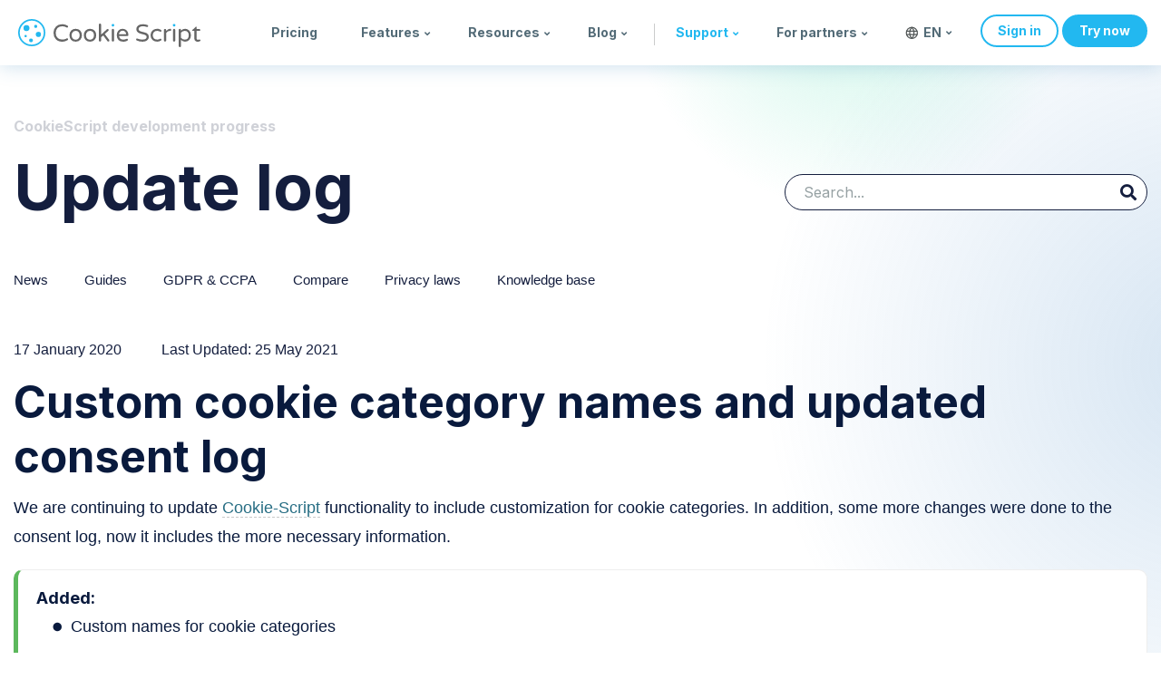

--- FILE ---
content_type: text/html; charset=utf-8
request_url: https://cookie-script.com/custom-cookie-category-names.html
body_size: 9552
content:
<!DOCTYPE html>
<html lang="en-gb" dir="ltr"
	  class='com_content view-article itemid-251 j31 mm-hover'>
<head>
<base href="https://cookie-script.com/custom-cookie-category-names.html" />
<meta http-equiv="content-type" content="text/html; charset=utf-8" />
<meta name="robots" content="noindex, nofollow" />
<meta name="title" content="Custom cookie category names and updated consent log" />
<meta name="metatitle" content="Custom cookie category names and updated consent log" />
<meta name="twitter:title" content="Custom cookie category names and updated consent log" />
<meta name="twitter:description" content="We are continuing to update CookieScript functionality to include customization for cookie categories." />
<meta property="og:title" content="Custom cookie category names and updated consent log" />
<meta property="og:description" content="We are continuing to update CookieScript functionality to include customization for cookie categories." />
<meta property="og:url" content="https://cookie-script.com/custom-cookie-category-names.html" />
<meta name="description" content="We are continuing to update CookieScript functionality to include customization for cookie categories." />
<meta name="generator" content="Joomla! - Open Source Content Management" />
<noscript><link type="text/css" media="all" href="https://cookie-script.com/media/plg_speedcache/cache/css/sc_d152e85dcd801854f4b5866be8705103.css" rel="stylesheet" /><link type="text/css" media="all" href="https://cookie-script.com/media/plg_speedcache/cache/css/sc_25179ef5732c1c8b69a3d78b11697d22.css" rel="stylesheet" /><link type="text/css" media="all" href="https://cookie-script.com/media/plg_speedcache/cache/css/sc_f2c5d7f0b899e9d415cfbb8ee440d47a.css" rel="stylesheet" /></noscript><title>Custom cookie category names and updated consent log</title>
<link href="https://cookie-script.com/custom-cookie-category-names.html/amp" rel="amphtml" />








<link href="/templates/uber/css/critical/all_pages.css" rel="stylesheet" type="text/css" />
<link href="/templates/uber/css/critical/content.css" rel="stylesheet" type="text/css" />





<style type="text/css">
.vdoresp {margin:6px;overflow:hidden;padding-bottom:56.25%;position:relative;height:0;}
.vdoresp iframe {left:0;top:0;height:100%;width:100%;position:absolute;}
	</style>
<script src="/t3-assets/js/js-57759-61926.js" type="text/javascript"></script>
<script type="text/javascript">
jQuery(window).on('load',  function() {
				new JCaption('img.caption');
			});jQuery(function($){ initTooltips(); $("body").on("subform-row-add", initTooltips); function initTooltips (event, container) { container = container || document;$(container).find(".hasTooltip").tooltip({"html": true,"container": "body"});} });var ps_settings_279 = {"searchText":"Search...","nextLinkText":"Next","prevLinkText":"Prev","viewAllText":"View all results","resultText":"Found {0} results","readMoreText":"Read more...","baseUrl":"https:\/\/cookie-script.com\/","ordering":"popular","use_grouping":false,"searchType":"all","pagesize":10,"numsearchstart":4,"use_images":true,"show_read_more":false,"areas":[],"link_read_more":"\/search.html"};shacksearches.push( 279);
	</script>
<!-- Start: Google Structured Data -->
<script type="application/ld+json">{"@context":"https://schema.org","@type":"BreadcrumbList","itemListElement":[{"@type":"ListItem","position":1,"name":"Support","item":"https://support.cookie-script.com"},{"@type":"ListItem","position":2,"name":"Update log","item":"https://cookie-script.com/update-log/"},{"@type":"ListItem","position":3,"name":"Custom cookie category names and updated consent log","item":"https://cookie-script.com/custom-cookie-category-names.html"}]}</script>
<!-- End: Google Structured Data -->
<!-- Google Tag Manager -->
<script data-wl="nowl">(function(w,d,s,l,i){w[l]=w[l]||[];w[l].push({'gtm.start':
			new Date().getTime(),event:'gtm.js'});var f=d.getElementsByTagName(s)[0],
		j=d.createElement(s),dl=l!='dataLayer'?'&l='+l:'';j.async=true;j.src=
		'https://www.googletagmanager.com/gtm.js?id='+i+dl;f.parentNode.insertBefore(j,f);
	})(window,document,'script','dataLayer','GTM-WZXWWWM');</script>
<!-- End Google Tag Manager -->
<!-- META FOR IOS & HANDHELD -->
<meta name="viewport" content="width=device-width, initial-scale=1, maximum-scale=1, user-scalable=no"/>
<style type="text/stylesheet">
	@-webkit-viewport   { width: device-width; }
	@-moz-viewport      { width: device-width; }
	@-ms-viewport       { width: device-width; }
	@-o-viewport        { width: device-width; }
	@viewport           { width: device-width; }
  </style>
<script type="text/javascript">
		//<![CDATA[
		if (navigator.userAgent.match(/IEMobile\/10\.0/)) {
			var msViewportStyle = document.createElement("style");
			msViewportStyle.appendChild(
				document.createTextNode("@-ms-viewport{width:auto!important}")
			);
			document.getElementsByTagName("head")[0].appendChild(msViewportStyle);
		}
		function resizeIframe(obj) {
			obj.style.height = obj.contentWindow.document.documentElement.scrollHeight + 'px';
		}
		//]]>
  </script>
<meta name="HandheldFriendly" content="true"/>
<meta name="apple-mobile-web-app-capable" content="YES"/>
<!-- //META FOR IOS & HANDHELD -->
<!-- Le HTML5 shim and media query for IE8 support -->
<!--[if lt IE 9]>
<script src="//html5shim.googlecode.com/svn/trunk/html5.js"></script>
<script type="text/javascript" src="/plugins/system/t3/base-bs3/js/respond.min.js"></script>
<![endif]-->
<!-- You can add Google Analytics here or use T3 Injection feature -->
<!-- Favicon -->
<link rel="apple-touch-icon" sizes="180x180" href="/favicon/apple-touch-icon.png">
<link rel="icon" type="image/png" sizes="32x32" href="/favicon/favicon-32x32.png">
<link rel="icon" type="image/png" sizes="16x16" href="/favicon/favicon-16x16.png">
<link rel="manifest" href="/site.webmanifest">
<link rel="mask-icon" href="/favicon/safari-pinned-tab.svg" color="#5bbad5">
<meta name="msapplication-TileColor" content="#000000">
<meta name="theme-color" content="#ffffff">
<noscript>
			<style type="text/css">
				.jspeed-img-lazyload{
					display: none;
				}                               
			</style>                                
		</noscript>
	</head>
<body>
<div class="t3-wrapper"> <!-- Need this wrapper for off-canvas menu. Remove if you don't use of-canvas -->
<!-- HEADER -->
<div id="add_customerly" data-wl="nowl"></div>
<script data-wl="nowl">
  document.addEventListener('DOMContentLoaded', function() {
      var customerlyLinks = document.querySelectorAll('a[href="#customerly"]');
      customerlyLinks.forEach(function(link) {
          link.addEventListener('click', function(e) {
              e.preventDefault();
              customerly.open();
          });
      });
  });
</script><!-- HEADER -->
<header id ="uber-header-201" class="wrap uber-header header-4 cs3 light-color ">
<div class="container">	<div class="row">
<!-- LOGO -->
<div class="col-xs-6 col-sm-2 logo">
<div class="logo-image">
<a href="/" title="Cookie Script">
<img class="spinme" height="30" width="30" alt="Cookie Script"  src="[data-uri]" />
<img class="logo-img" height="26" width="162" src="/images/text.svg" alt="Cookie Script" fetchpriority="high"/>
<span>Cookie Script</span>
</a>
<small class="site-slogan">Make your website compliant with GDPR</small>
</div>
</div>
<!-- //LOGO -->
<div class="fb-like" data-href="https://cookie-script.com" data-width="" data-layout="button_count" data-action="like" data-size="large" data-share="false"></div>
<!-- MAIN NAVIGATION -->
<nav class="navbar navbar-default t3-mainnav">
<!-- Brand and toggle get grouped for better mobile display -->
<div class="navbar-header">
<button type="button" class="navbar-toggle" data-toggle="collapse" data-target=".t3-navbar-collapse">
<i class="fa fa-bars"></i>
</button>
</div>
<div class="t3-navbar-collapse navbar-collapse collapse"></div>
<div class="t3-navbar navbar-collapse collapse">
<div  class="t3-megamenu animate fading"  data-duration="200" data-responsive="true">
<ul itemscope itemtype="http://www.schema.org/SiteNavigationElement" class="nav navbar-nav level0">
<li itemprop='name'  data-id="211" data-level="1">
<a itemprop='url' class=""  href="/pricing"   data-target="#" title="Pricing">Pricing </a>
</li>
<li itemprop='name' class="dropdown mega mega-align-center" data-id="313" data-level="1" data-alignsub="center">
<a itemprop='url' class=" dropdown-toggle"  href="/pricing"   data-target="#" data-toggle="dropdown" title="Features">Features<em class="caret"></em></a>
<div class="nav-child dropdown-menu mega-dropdown-menu"  style="width: 710px"  data-width="710"><div class="mega-dropdown-inner">
<div class="row">
<div class="col-xs-4 mega-col-nav" data-width="4"><div class="mega-inner">
<ul itemscope itemtype="http://www.schema.org/SiteNavigationElement" class="mega-nav level1">
<li itemprop='name'  data-id="345" data-level="2">
<span class="img-globe separator"   data-target="#"> Regulation compliance</span>
</li>
<li itemprop='name'  data-id="314" data-level="2">
<a itemprop='url' class=""  href="/gdpr-and-e-privacy-regulation-compliance.html"   data-target="#" title="GDPR (EU)">GDPR (EU) </a>
</li>
<li itemprop='name'  data-id="315" data-level="2">
<a itemprop='url' class=""  href="/all-you-need-to-know-about-ccpa.html"   data-target="#" title="CCPA (California)">CCPA (California) </a>
</li>
<li itemprop='name'  data-id="347" data-level="2">
<a itemprop='url' class=""  href="/legal-information/does-your-website-comply-with-pipeda"   data-target="#" title="PIPEDA (Canada)">PIPEDA (Canada) </a>
</li>
<li itemprop='name'  data-id="346" data-level="2">
<a itemprop='url' class=""  href="/legal-information/what-is-the-lgpd"   data-target="#" title="LGPD (Brasil)">LGPD (Brasil) </a>
</li>
<li itemprop='name'  data-id="348" data-level="2">
<a itemprop='url' class=""  href="/legal-information/the-similarities-and-differences-between-the-kvkk-and-gdpr-data-regulations"   data-target="#" title="KVKK (Turkey)">KVKK (Turkey) </a>
</li>
<li itemprop='name'  data-id="349" data-level="2">
<a itemprop='url' class=""  href="/legal-information/south-africa-s-protection-of-personal-information-act"   data-target="#" title="POPIA (South Africa)">POPIA (South Africa) </a>
</li>
</ul>
</div></div>
<div class="col-xs-4 mega-col-nav" data-width="4"><div class="mega-inner">
<ul itemscope itemtype="http://www.schema.org/SiteNavigationElement" class="mega-nav level1">
<li itemprop='name'  data-id="350" data-level="2">
<span class="img-thebasics separator"   data-target="#"> The basics</span>
</li>
<li itemprop='name'  data-id="320" data-level="2">
<a itemprop='url' class=""  href="/documentation/cookie-consent-on-multilingual-website"   data-target="#" title="42 languages">42 languages </a>
</li>
<li itemprop='name'  data-id="318" data-level="2">
<a itemprop='url' class=""  href="/record-visitor-consents.html"   data-target="#" title="User consents recording">User consents recording </a>
</li>
<li itemprop='name'  data-id="319" data-level="2">
<a itemprop='url' class=""  href="/all-you-need-to-know-about-third-party-cookies.html"   data-target="#" title="Third-party cookie blocking">Third-party cookie blocking </a>
</li>
<li itemprop='name'  data-id="316" data-level="2">
<a itemprop='url' class=""  href="/geo-targeting"   data-target="#" title="Geo targeting">Geo targeting </a>
</li>
<li itemprop='name'  data-id="602" data-level="2">
<a itemprop='url' class=""  href="/cookie-banner"   data-target="#" title="Cookie Banner">Cookie Banner </a>
</li>
<li itemprop='name'  data-id="335" data-level="2">
<a itemprop='url' class=""  href="/consent-mode-v2"   data-target="#" title="Google Consent Mode v2">Google Consent Mode v2 </a>
</li>
</ul>
</div></div>
<div class="col-xs-4 mega-col-nav" data-width="4"><div class="mega-inner">
<ul itemscope itemtype="http://www.schema.org/SiteNavigationElement" class="mega-nav level1">
<li itemprop='name'  data-id="351" data-level="2">
<span class="img-gear separator"   data-target="#"> Automation</span>
</li>
<li itemprop='name'  data-id="352" data-level="2">
<a itemprop='url' class=""  href="/blog/automatic-monthly-cookie-scanning"   data-target="#" title="Automatic monthly scans">Automatic monthly scans </a>
</li>
<li itemprop='name'  data-id="353" data-level="2">
<a itemprop='url' class=""  href="/blog/auto-script-blocking"   data-target="#" title="Automatic script blocking">Automatic script blocking </a>
</li>
<li itemprop='name'  data-id="354" data-level="2">
<a itemprop='url' class=""  href="/documentation/cookie-statistics-tool"   data-target="#" title="Advanced reporting">Advanced reporting </a>
</li>
<li itemprop='name'  data-id="356" data-level="2">
<a itemprop='url' class=""  href="/blog/sharing-cookie-banners-between-accounts"   data-target="#" title="Cookie Banner sharing">Cookie Banner sharing </a>
</li>
<li itemprop='name'  data-id="355" data-level="2">
<a itemprop='url' class=""  href="/blog/iab-europe-transparency-consent-framework"   data-target="#" title="IAB TCF 2.2 integration">IAB TCF 2.2 integration </a>
</li>
<li itemprop='name'  data-id="542" data-level="2">
<a itemprop='url' class=""  href="/blog/google-certified-cmp"   data-target="#" title="Google-certified CMP">Google-certified CMP </a>
</li>
</ul>
</div></div>
</div>
</div></div>
</li>
<li itemprop='name' class="dropdown mega" data-id="344" data-level="1">
<a itemprop='url' class=" dropdown-toggle"  href="#"   data-target="#" data-toggle="dropdown" title="Resources">Resources<em class="caret"></em></a>
<div class="nav-child dropdown-menu mega-dropdown-menu"  style="width: 230px"  data-width="230"><div class="mega-dropdown-inner">
<div class="row">
<div class="col-xs-12 mega-col-nav" data-width="12"><div class="mega-inner">
<ul itemscope itemtype="http://www.schema.org/SiteNavigationElement" class="mega-nav level1">
<li itemprop='name'  data-id="343" data-level="2">
<a itemprop='url' class="img-scanner"  href="/cookie-scanner"   data-target="#" title="Cookie Scanner">Cookie Scanner </a>
</li>
<li itemprop='name'  data-id="337" data-level="2">
<a itemprop='url' class="img-generator"  href="/privacy-policy-generator"   data-target="#" title="Privacy Policy Generator">Privacy Policy Generator </a>
</li>
<li itemprop='name'  data-id="520" data-level="2">
<a itemprop='url' class="img-status"  href="https://status.cookie-script.com" target="_blank"   data-target="#" title="System status">System status</a>
</li>
<li itemprop='name'  data-id="549" data-level="2">
<a itemprop='url' class="img-roadmap"  href="https://updates.cookie-script.com"   data-target="#" title="Roadmap">Roadmap</a>
</li>
<li itemprop='name'  data-id="550" data-level="2">
<a itemprop='url' class="img-updates"  href="https://updates.cookie-script.com/changelog"   data-target="#" title="Changelog">Changelog</a>
</li>
</ul>
</div></div>
</div>
</div></div>
</li>
<li itemprop='name' class="dropdown mega" data-id="570" data-level="1">
<a itemprop='url' class=" dropdown-toggle"  href="#"   data-target="#" data-toggle="dropdown" title="Blog">Blog<em class="caret"></em></a>
<div class="nav-child dropdown-menu mega-dropdown-menu"  ><div class="mega-dropdown-inner">
<div class="row">
<div class="col-xs-12 mega-col-nav" data-width="12"><div class="mega-inner">
<ul itemscope itemtype="http://www.schema.org/SiteNavigationElement" class="mega-nav level1">
<li itemprop='name'  data-id="249" data-level="2">
<a itemprop='url' class="img-news"  href="/guides/"   data-target="#" title="Guides">Guides </a>
</li>
<li itemprop='name'  data-id="571" data-level="2">
<a itemprop='url' class="img-guides"  href="/news/"   data-target="#" title="News">News </a>
</li>
<li itemprop='name'  data-id="572" data-level="2">
<a itemprop='url' class="img-gdpr"  href="/gdpr-ccpa/"   data-target="#" title="GDPR &amp;amp; CCPA">GDPR &amp; CCPA </a>
</li>
<li itemprop='name'  data-id="250" data-level="2">
<a itemprop='url' class="img-laws"  href="/privacy-laws/"   data-target="#" title="Privacy laws"> Privacy laws </a>
</li>
<li itemprop='name'  data-id="573" data-level="2">
<a itemprop='url' class="img-compare"  href="/compare/"   data-target="#" title="Compare">Compare </a>
</li>
<li itemprop='name'  data-id="500" data-level="2">
<a itemprop='url' class="img-kb"  href="/knowledge-base/"   data-target="#" title="Knowledge base">Knowledge base </a>
</li>
</ul>
</div></div>
</div>
</div></div>
</li>
<li itemprop='name' class="active dropdown mega" data-id="214" data-level="1">
<a itemprop='url' class="line-before dropdown-toggle"  href="https://support.cookie-script.com"   data-target="#" data-toggle="dropdown" title="Support">Support<em class="caret"></em></a>
<div class="nav-child dropdown-menu mega-dropdown-menu"  ><div class="mega-dropdown-inner">
<div class="row">
<div class="col-xs-12 mega-col-nav" data-width="12"><div class="mega-inner">
<ul itemscope itemtype="http://www.schema.org/SiteNavigationElement" class="mega-nav level1">
<li itemprop='name'  data-id="334" data-level="2">
<a itemprop='url' class="img-support"  href="https://help.cookie-script.com/en"   data-target="#" title="Help Center">Help Center</a>
</li>
<li itemprop='name'  data-id="310" data-level="2">
<a itemprop='url' class="img-integrations"  href="/integration/"   data-target="#" title="Integrations">Integrations </a>
</li>
<li itemprop='name'  data-id="213" data-level="2">
<a itemprop='url' class="img-contact"  href="/contact"   data-target="#" title="Contact us">Contact us </a>
</li>
<li itemprop='name'  data-id="548" data-level="2">
<a itemprop='url' class="img-frequest"  href="https://cookiescript.canny.io/feature-requests"   data-target="#" title="Feature request">Feature request</a>
</li>
</ul>
</div></div>
</div>
</div></div>
</li>
<li itemprop='name' class="dropdown mega" data-id="528" data-level="1">
<a itemprop='url' class=" dropdown-toggle"  href="#"   data-target="#" data-toggle="dropdown" title="For partners">For partners<em class="caret"></em></a>
<div class="nav-child dropdown-menu mega-dropdown-menu"  ><div class="mega-dropdown-inner">
<div class="row">
<div class="col-xs-12 mega-col-nav" data-width="12"><div class="mega-inner">
<ul itemscope itemtype="http://www.schema.org/SiteNavigationElement" class="mega-nav level1">
<li itemprop='name'  data-id="526" data-level="2">
<a itemprop='url' class="img-agency"  href="/agencies"   data-target="#" title="Agencies">Agencies </a>
</li>
<li itemprop='name'  data-id="342" data-level="2">
<a itemprop='url' class="img-affiliate"  href="/affiliates"   data-target="#" title="Affiliates">Affiliates </a>
</li>
</ul>
</div></div>
</div>
</div></div>
</li>
<li itemprop='name' class="divider" data-id="577" data-level="1">
<span class="main-menu-separator separator"   data-target="#"> separator</span>
</li>
<li itemprop='name'  data-id="331" data-level="1">
<a  class="dropdown-toggle nav-language-dropdown" href="javascript:void(0)" data-target="#"
           data-toggle="dropdown" title="Language English (UK)">
<svg width="14px" height="14px" viewBox="0 0 23 23" role="img" xmlns="http://www.w3.org/2000/svg"
                     aria-labelledby="languageIconTitle" stroke="#505656" stroke-width="2" stroke-linecap="square"
                     stroke-linejoin="miter" fill="none" color="#000000">
<circle cx="12" cy="12" r="10"/>
<path stroke-linecap="round"
                          d="M12,22 C14.6666667,19.5757576 16,16.2424242 16,12 C16,7.75757576 14.6666667,4.42424242 12,2 C9.33333333,4.42424242 8,7.75757576 8,12 C8,16.2424242 9.33333333,19.5757576 12,22 Z"/>
<path stroke-linecap="round" d="M2.5 9L21.5 9M2.5 15L21.5 15"/>
</svg>
						en            <em class="caret topm2"></em>
</a>
<div class="nav-child dropdown-menu mega-dropdown-menu" style="">
<div class="mega-dropdown-inner">
<div class="row">
<div class="col-xs-12 mega-col-nav" data-width="12">
<div class="mega-inner">
<ul class="mega-nav level1">
<li class="lang-active"                                        dir="ltr">
<a href="/custom-cookie-category-names.html"
                                       title="English (UK)">
<img src="[data-uri]" data-jspeed-lazyload="1" loading="lazy" data-src="/templates/uber/images/langs/en.svg"
                                             alt="English" title="English (UK)"
                                             class="langimg jspeed-img-lazyload"/><noscript><img src="/templates/uber/images/langs/en.svg"
                                             alt="English" title="English (UK)"
                                             class="langimg"/></noscript>
										English                                    </a>
</li>
<li                                        dir="ltr">
<a href="/de/"
                                       title="German (DE)">
<img src="[data-uri]" data-jspeed-lazyload="1" loading="lazy" data-src="/templates/uber/images/langs/de.svg"
                                             alt="Deutsch" title="German (DE)"
                                             class="langimg jspeed-img-lazyload"/><noscript><img src="/templates/uber/images/langs/de.svg"
                                             alt="Deutsch" title="German (DE)"
                                             class="langimg"/></noscript>
										Deutsch                                    </a>
</li>
<li                                        dir="ltr">
<a href="/fr/"
                                       title="French (FR)">
<img src="[data-uri]" data-jspeed-lazyload="1" loading="lazy" data-src="/templates/uber/images/langs/fr.svg"
                                             alt="Français" title="French (FR)"
                                             class="langimg jspeed-img-lazyload"/><noscript><img src="/templates/uber/images/langs/fr.svg"
                                             alt="Français" title="French (FR)"
                                             class="langimg"/></noscript>
										Français                                    </a>
</li>
<li                                        dir="ltr">
<a href="/it/"
                                       title="Italian (IT)">
<img src="[data-uri]" data-jspeed-lazyload="1" loading="lazy" data-src="/templates/uber/images/langs/it.svg"
                                             alt="Italiano" title="Italian (IT)"
                                             class="langimg jspeed-img-lazyload"/><noscript><img src="/templates/uber/images/langs/it.svg"
                                             alt="Italiano" title="Italian (IT)"
                                             class="langimg"/></noscript>
										Italiano                                    </a>
</li>
<li                                        dir="ltr">
<a href="/es/"
                                       title="Spanish (ES)">
<img src="[data-uri]" data-jspeed-lazyload="1" loading="lazy" data-src="/templates/uber/images/langs/es.svg"
                                             alt="Español" title="Spanish (ES)"
                                             class="langimg jspeed-img-lazyload"/><noscript><img src="/templates/uber/images/langs/es.svg"
                                             alt="Español" title="Spanish (ES)"
                                             class="langimg"/></noscript>
										Español                                    </a>
</li>
<li                                        dir="ltr">
<a href="/nl/"
                                       title="Dutch (NL)">
<img src="[data-uri]" data-jspeed-lazyload="1" loading="lazy" data-src="/templates/uber/images/langs/nl.svg"
                                             alt="Dutch" title="Dutch (NL)"
                                             class="langimg jspeed-img-lazyload"/><noscript><img src="/templates/uber/images/langs/nl.svg"
                                             alt="Dutch" title="Dutch (NL)"
                                             class="langimg"/></noscript>
										Dutch                                    </a>
</li>
<li                                        dir="ltr">
<a href="/pt/"
                                       title="Portuguese (PT)">
<img src="[data-uri]" data-jspeed-lazyload="1" loading="lazy" data-src="/templates/uber/images/langs/pt.svg"
                                             alt="Português" title="Portuguese (PT)"
                                             class="langimg jspeed-img-lazyload"/><noscript><img src="/templates/uber/images/langs/pt.svg"
                                             alt="Português" title="Portuguese (PT)"
                                             class="langimg"/></noscript>
										Português                                    </a>
</li>
</ul>
</div>
</div>
</div>
</div>
</div>
</li>
<li itemprop='name' class="mega-align-center" data-id="183" data-level="1" data-alignsub="center">
<a itemprop='url' class="nav-sign-in"  href="/login"   data-target="#" title="Sign in">Sign in </a>
</li>
<li itemprop='name'  data-id="205" data-level="1">
<a itemprop='url' class="trynow"  href="/register"   data-target="#" title="Try now">Try now </a>
</li>
</ul>
</div>
</div>
</nav>
<!-- //MAIN NAVIGATION -->
</div>
</div>
</header>
<!-- //HEADER -->
<!-- //HEADER -->
<div class="wrap masthead ">
<div class="container">
<div class="shacksearch search shacksearch_j3">
<div id="shacksearch_279">
<div>
<input type="text" class="ps_search_box" placeholder="Search...">
<div class="ps_class_search_search">
</div>
</div>
</div>
</div>
<div class="jamasshead" >
<div class="jamasshead-description">CookieScript development progress</div>
<h3 class="jamasshead-title">Update log</h3>
</div>	<ul class="nav menu mod-list">
<li class="item-497"><a href="/news/"  title="News">News</a></li><li class="item-574"><a href="/guides/"  title="Guides">Guides</a></li><li class="item-575"><a href="/gdpr-ccpa/"  title="GDPR &amp;amp; CCPA">GDPR &amp; CCPA</a></li><li class="item-576"><a href="/compare/"  title="Compare">Compare</a></li><li class="item-498"><a href="/privacy-laws/"  title="Privacy laws">Privacy laws</a></li><li class="item-501"><a href="/knowledge-base/"  title="Knowledge base">Knowledge base</a></li></ul>
</div>
</div>
<div id="t3-mainbody" class="container t3-mainbody">
<div class="row">
<!-- MAIN CONTENT -->
<div id="t3-content" class="t3-content col-xs-12">
<div class="item-image-box">
</div>
<div class="item-page clearfix">
<!-- Article -->
<article >

<!-- Aside -->
<aside class="article-aside clearfix">
<dl class="article-info  muted">
<dt class="article-info-term">
													Details							</dt>
<dd class="create"><time datetime="2020-01-17T13:52:45+00:00" itemprop="dateCreated">
				17 January 2020		</time>
</dd>
<dd class="modified"><time datetime="2021-05-25T12:10:29+00:00" itemprop="dateModified">
								Last Updated: 25 May 2021        </time>
</dd>
</dl>
</aside>
<!-- //Aside -->
<header class="article-header clearfix">
<h1 class="article-title" >
					Custom cookie category names and updated consent log			<meta  content="https://cookie-script.com/custom-cookie-category-names.html" />
</h1>
</header>
<section class="article-content clearfix" >
<!-- START: AUTO INDEX --><!-- START: Quick Index: d41d8cd98f00b204e9800998ecf8427e --><!-- END: Quick Index: d41d8cd98f00b204e9800998ecf8427e --><!-- END: AUTO INDEX --><p>We are continuing to update <a  href="https://cookie-script.com"  title="Cookie-Script">Cookie-Script</a> functionality to include customization for cookie categories. In addition, some more changes were done to the consent log, now it includes the more necessary information.</p>
<div class="bs-callout bs-callout-success">
<h4>Added:</h4>
<ul>
<li>Custom names for cookie categories</li>
<li>Translatable names for cookie categories for every additional language</li>
<li>Possibility to enable third-party scripts by cookie category</li>
</ul>
</div>
<div class="bs-callout bs-callout-primary">
<h4>Updated:</h4>
<ul>
<li>Downloadable consent log now includes categories that were selected</li>
<li>Downloadable consent log now includes the text of <a  href="https://cookie-script.com/cookie-consent"  title="Cookie Consent">Cookie Consent</a> popup that was displayed when accepting cookie usage</li>
</ul>
</div> </section>
<!-- footer -->
<!-- //footer -->
</article>
<!-- //Article -->
</div>
</div>
<!-- //MAIN CONTENT -->
</div>
</div>
<!-- Full Width-->
<div class="sections-wrap section-map wrap">
<div class="section " id="section-266" ><div class="section-ct"><div class="section-inner no-padding underarticle-cta">
<div class="acm-cta style-31 light">
<div class="container">
<div class="row">
<div class="col-md-6 text-left">
<div class="cta-showcase-item">
<h2 class="cta-showcase-header">New to CookieScript?</h2>
<p class="cta-showcase-intro">CookieScript helps to make the website ePrivacy and GDPR compliant.<br><br>
We have all the necessary tools to comply with the latest privacy policy regulations: third-party script management, consent recording, monthly website scans, automatic cookie categorization, cookie declaration automatic update, translations to 34 languages, and much more. <br><br></p>
<nav class="cta-showcase-actions">
<a href="/pricing" id="cta-31_0" class="btn btn-default btn-border" title="Pricing plans">Pricing plans</a>
<a href="/create-an-account.html" id="cta-31_1" class="btn btn-success" title="Create account">Create account</a>
</nav>
</div>
</div>
</div>
</div>
</div>
</div></div></div>
</div>
<!-- //Full Width-->
<!-- FOOTER -->
<footer>
<div class="footer-wrap flex">
<div class="center">
<div class="custom"  >
<a class="footlogo" href="/" title="Logo Footer">
<img src="[data-uri]" data-jspeed-lazyload="1" loading="lazy" data-src="/images/frontpage/cs3/logo_footer.png" class="jspeed-img-lazyload" alt="Cookie Script logo" width="320" height="52"><noscript><img src="/images/frontpage/cs3/logo_footer.png" alt="Cookie Script logo" width="320" height="52"></noscript>
</a></div>
<div class="custom"  >
<div class="footer-logo-container">
<div class="footer-logos badges"><a class="footer-logos-anchor" title="G2 review" href="https://www.g2.com/products/cookiescript/reviews" rel="nofollow"> <img class="footer-logos-image jspeed-img-lazyload" src="[data-uri]" data-jspeed-lazyload="1" loading="lazy" data-src="/images/footer/bmrw.svg" alt="Cookie Script G2 badge" /><noscript><img class="footer-logos-image" src="/images/footer/bmrw.svg" alt="Cookie Script G2 badge" /></noscript> </a> <a class="footer-logos-anchor" title="G2 review" href="https://www.g2.com/products/cookiescript/reviews" rel="nofollow"> <img class="footer-logos-image" src="/images/footer/hpw.svg" alt="Cookie Script G2 badge" /> </a> <a class="footer-logos-anchor footer-bigger" title="G2 review" href="https://www.g2.com/products/cookiescript/reviews" rel="nofollow"> <img class="footer-logos-image" src="/images/footer/ls.svg" alt="Cookie Script G2 badge" /> </a> <a class="footer-logos-anchor" title="G2 review" href="https://www.g2.com/products/cookiescript/reviews" rel="nofollow"> <img class="footer-logos-image" src="/images/footer/hps.svg" alt="Cookie Script G2 badge" /> </a> <a class="footer-logos-anchor" title="G2 review" href="https://www.g2.com/products/cookiescript/reviews" rel="nofollow"> <img class="footer-logos-image" src="/images/footer/etus.svg" alt="Cookie Script G2 badge" /> </a></div>
<div class="footer-logos partners"><a class="footer-logos-anchor" title="Certified CMP Partner" href="https://cmppartnerprogram.withgoogle.com/#partners"> <img class="footer-logos-image google-partner jspeed-img-lazyload" src="[data-uri]" data-jspeed-lazyload="1" loading="lazy" data-src="/images/pages/home/google_partner.svg" alt="Cookie Script" /><noscript><img class="footer-logos-image google-partner" src="/images/pages/home/google_partner.svg" alt="Cookie Script" /></noscript> </a>
<div class="footer-logos-anchor"><img class="footer-logos-image iab jspeed-img-lazyload" src="[data-uri]" data-jspeed-lazyload="1" loading="lazy" data-src="/images/pages/home/iab.png" alt="Cookie Script iab" width="608" height="340" /><noscript><img class="footer-logos-image iab" src="/images/pages/home/iab.png" alt="Cookie Script iab" width="608" height="340" /></noscript></div>
</div>
<div class="footer-logos reviews">
<div class="reviews-logos-container"><a class="footer-logos-anchor" title="Capterra" href="https://www.capterra.com/p/227709/Cookie-Script/reviews/" rel="nofollow"> <img class="footer-logos-image jspeed-img-lazyload" src="[data-uri]" data-jspeed-lazyload="1" loading="lazy" data-src="/images/footer/capterra5.svg" alt="Cookie Script Capterra" /><noscript><img class="footer-logos-image" src="/images/footer/capterra5.svg" alt="Cookie Script Capterra" /></noscript>
<div class="footermark">4.8</div>
</a> <a class="footer-logos-anchor" title="Google" href="https://www.google.com/search?q=cookie-script" rel="nofollow"> <img class="footer-logos-image jspeed-img-lazyload" src="[data-uri]" data-jspeed-lazyload="1" loading="lazy" data-src="/images/footer/google5.svg" alt="Cookie Script Google" /><noscript><img class="footer-logos-image" src="/images/footer/google5.svg" alt="Cookie Script Google" /></noscript>
<div class="footermark">4.8</div>
</a></div>
<div class="reviews-logos-container"><a class="footer-logos-anchor" title="G2 Reviews" href="https://www.g2.com/products/cookiescript/reviews" rel="nofollow"> <img class="footer-logos-image jspeed-img-lazyload" src="[data-uri]" data-jspeed-lazyload="1" loading="lazy" data-src="/images/footer/g25.svg" alt="Cookie Script G2" /><noscript><img class="footer-logos-image" src="/images/footer/g25.svg" alt="Cookie Script G2" /></noscript>
<div class="footermark">4.6</div>
</a> <a class="footer-logos-anchor" title="Trustpilot" href="https://www.trustpilot.com/review/cookie-script.com" rel="nofollow"> <img class="footer-logos-image jspeed-img-lazyload" src="[data-uri]" data-jspeed-lazyload="1" loading="lazy" data-src="/images/footer/trust5.svg" alt="Cookie Script Trustpilot" /><noscript><img class="footer-logos-image" src="/images/footer/trust5.svg" alt="Cookie Script Trustpilot" /></noscript>
<div class="footermark">4.7</div>
</a></div>
</div>
</div></div>
<ul class="nav menu mod-list">
<li class="item-584 divider"><span class="separator column">About CookieScript</span>
</li><li class="item-301"><a href="/legal/terms-of-service"  title="Terms of Service">Terms of Service</a></li><li class="item-302"><a href="/legal/privacy-policy"  title="Privacy Policy">Privacy Policy</a></li><li class="item-552"><a href="/pricing"  title="Pricing">Pricing</a></li><li class="item-587 divider"><span class="separator column">Resources</span>
</li><li class="item-556"><a href="/cookie-scanner"  title="Cookie Scanner">Cookie Scanner</a></li><li class="item-557"><a href="/privacy-policy-generator"  title="Privacy Policy Generator">Privacy Policy Generator</a></li><li class="item-558"><a href="https://status.cookie-script.com"  title="System status">System status</a></li><li class="item-325"><a href="/sitemap"  title="Sitemap">Sitemap</a></li><li class="item-594"><a href="https://updates.cookie-script.com/changelog"  title="Changelog">Changelog</a></li><li class="item-589 divider"><span class="separator column">Alternatives</span>
</li><li class="item-595"><a href="/blog/cookiebot-alternative-cookiescript"  title="CookieBot">CookieBot</a></li><li class="item-596"><a href="/blog/termly-alternative-cookiescript"  title="Termly">Termly</a></li><li class="item-597"><a href="/blog/onetrust-alternative-cookiescript"  title="OneTrust">OneTrust</a></li><li class="item-598"><a href="/blog/iubenda-alternative-cookiescript"  title="Iubenda">Iubenda</a></li><li class="item-599"><a href="/blog/cookieinformation-alternative-cookiescript"  title="Cookie Information">Cookie Information</a></li><li class="item-600"><a href="/blog/cookiefirst-alternative-cookiescript"  title="CookieFirst">CookieFirst</a></li><li class="item-601"><a href="/blog/illow-alternative"  title="Illow">Illow</a></li><li class="item-585 divider"><span class="separator column">Blog</span>
</li><li class="item-590"><a href="/guides/"  title="Guides">Guides</a></li><li class="item-591"><a href="/news/"  title="News">News</a></li><li class="item-592"><a href="/gdpr-ccpa/"  title="GDPR &amp;amp; CCPA">GDPR &amp; CCPA</a></li><li class="item-554"><a href="/privacy-laws/"  title="Privacy laws">Privacy laws</a></li><li class="item-555"><a href="/knowledge-base/"  title="Knowledge base">Knowledge base</a></li><li class="item-586 divider"><span class="separator column">Support</span>
</li><li class="item-561"><a href="https://help.cookie-script.com/"  title="Help center">Help center</a></li><li class="item-563"><a href="#customerly"  title="Contact us">Contact us</a></li><li class="item-562"><a href="/integration/"  title="Integrations">Integrations</a></li><li class="item-564"><a href="https://cookiescript.canny.io/feature-requests"  title="Request a feature">Request a feature</a></li><li class="item-565"><a href="https://updates.cookie-script.com/"  title="Roadmap">Roadmap</a></li><li class="item-588 divider"><span class="separator column">For Partners</span>
</li><li class="item-559"><a href="/agencies"  title="For agencies">For agencies</a></li><li class="item-560"><a href="/affiliates"  title="For Affiliates">For Affiliates</a></li></ul>
<div class="custom"  >
<div class="footer-soc-logos">
<a href="https://www.instagram.com/cookiescript/" title="/images/footer/social_icon-insta.svg">
<img src="[data-uri]" data-jspeed-lazyload="1" loading="lazy" data-src="/images/footer/social_icon-insta.svg" class="jspeed-img-lazyload" alt="Instagram"><noscript><img src="/images/footer/social_icon-insta.svg" alt="Instagram"></noscript>
</a>
<a href="https://twitter.com/cookiescript" title="/images/footer/social_icon-x.svg">
<img src="[data-uri]" data-jspeed-lazyload="1" loading="lazy" data-src="/images/footer/social_icon-x.svg" class="jspeed-img-lazyload" alt="X"><noscript><img src="/images/footer/social_icon-x.svg" alt="X"></noscript>
</a>
<a href="https://www.facebook.com/CookieScript" title="/images/footer/social_icon-fb.svg">
<img src="[data-uri]" data-jspeed-lazyload="1" loading="lazy" data-src="/images/footer/social_icon-fb.svg" class="jspeed-img-lazyload" alt="Facebook"><noscript><img src="/images/footer/social_icon-fb.svg" alt="Facebook"></noscript>
</a>
</div>
<div class="copyright">
<p> © 2025 CookieScript. All rights reserved. CookieScript is operated by Objectis Ltd, Lithuania. Company number: 304037472.</p>
<p>Content available on CookieScript is intended for general information purposes only- it is not legal advice.</p>
<p>Documents generated using our Service are generated fully automatically and therefore do not constitute or substitute the rendering of legal advice.</p>
<p>Any assistance and customer support provided by CookieScript does not establish an attorney-client relationship and is meant just for sharing general information.</p>
<p>Therefore, before taking any actions based upon information, provided by CookieScript, we encourage you to consult with a lawyer or an attorney licensed in the relevant jurisdiction(s).</p>
</div></div>
</div>
</div>
</footer>
<!-- //FOOTER -->
</div>
<script data-cfasync='false'>function lCss(url,media) {var d=document;var l=d.createElement('link');l.rel='stylesheet';l.type='text/css';l.href=url;l.media=media;d.head.appendChild(l);}function deferredCSS() {lCss('https://cookie-script.com/media/plg_speedcache/cache/css/sc_d152e85dcd801854f4b5866be8705103.css','all');lCss('https://cookie-script.com/media/plg_speedcache/cache/css/sc_25179ef5732c1c8b69a3d78b11697d22.css','all');lCss('https://cookie-script.com/media/plg_speedcache/cache/css/sc_f2c5d7f0b899e9d415cfbb8ee440d47a.css','all');}if(window.addEventListener){window.addEventListener('DOMContentLoaded',deferredCSS,false);}else{window.onload = deferredCSS;}window.onload = function() {}</script></body>
</html>

--- FILE ---
content_type: text/css
request_url: https://cookie-script.com/media/plg_speedcache/cache/css/sc_d152e85dcd801854f4b5866be8705103.css
body_size: 72196
content:
@import url('https://fonts.googleapis.com/css2?family=Inter:wght@400;500;700&display=swap');@charset "UTF-8"; html{font-family:sans-serif;-ms-text-size-adjust:100%;-webkit-text-size-adjust:100%}body{margin:0}article,aside,details,figcaption,figure,footer,header,hgroup,main,menu,nav,section,summary{display:block}audio,canvas,progress,video{display:inline-block;vertical-align:baseline}audio:not([controls]){display:none;height:0}[hidden],template{display:none}a{background-color:transparent}a:active,a:hover{outline:0}abbr[title]{border-bottom:1px dotted}b,strong{font-weight:700}dfn{font-style:italic}h1{font-size:2em;margin:.67em 0}mark{background:#ff0;color:#000}small{font-size:80%}sub,sup{font-size:75%;line-height:0;position:relative;vertical-align:baseline}sup{top:-.5em}sub{bottom:-.25em}img{border:0}svg:not(:root){overflow:hidden}figure{margin:1em 40px}hr{-moz-box-sizing:content-box;box-sizing:content-box;height:0}pre{overflow:auto}code,kbd,pre,samp{font-family:monospace,monospace;font-size:1em}button,input,optgroup,select,textarea{color:inherit;font:inherit;margin:0}button{overflow:visible}button,select{text-transform:none}button,html input[type=button],input[type=reset],input[type=submit]{-webkit-appearance:button;cursor:pointer}button[disabled],html input[disabled]{cursor:default}button::-moz-focus-inner,input::-moz-focus-inner{border:0;padding:0}input{line-height:normal}input[type=checkbox],input[type=radio]{box-sizing:border-box;padding:0}input[type=number]::-webkit-inner-spin-button,input[type=number]::-webkit-outer-spin-button{height:auto}input[type=search]{-webkit-appearance:textfield;-moz-box-sizing:content-box;-webkit-box-sizing:content-box;box-sizing:content-box}input[type=search]::-webkit-search-cancel-button,input[type=search]::-webkit-search-decoration{-webkit-appearance:none}fieldset{border:1px solid silver;margin:0 2px;padding:.35em .625em .75em}legend{border:0;padding:0}textarea{overflow:auto}optgroup{font-weight:700}table{border-collapse:collapse;border-spacing:0}td,th{padding:0}@media print{*,*:before,*:after{background:0 0 !important;color:#000 !important;box-shadow:none !important;text-shadow:none !important}a,a:visited{text-decoration:underline}a[href]:after{content:" (" attr(href) ")"}abbr[title]:after{content:" (" attr(title) ")"}a[href^="#"]:after,a[href^="javascript:"]:after{content:""}pre,blockquote{border:1px solid #999;page-break-inside:avoid}thead{display:table-header-group}tr,img{page-break-inside:avoid}img{max-width:100% !important}p,h2,h3{orphans:3;widows:3}h2,h3{page-break-after:avoid}select{background:#fff !important}.navbar{display:none}.btn>.caret,.dropup>.btn>.caret{border-top-color:#000 !important}.label{border:1px solid #000}.table{border-collapse:collapse !important}.table td,.table th{background-color:#fff !important}.table-bordered th,.table-bordered td{border:1px solid #ddd !important}}*{-webkit-box-sizing:border-box;-moz-box-sizing:border-box;box-sizing:border-box}*:before,*:after{-webkit-box-sizing:border-box;-moz-box-sizing:border-box;box-sizing:border-box}html{font-size:10px;-webkit-tap-highlight-color:rgba(0,0,0,0)}body{font-family:'Open Sans',sans-serif;font-size:16px;line-height:1.625;color:#505656;background-color:#f8f8f8}input,button,select,textarea{font-family:inherit;font-size:inherit;line-height:inherit}a{color:#22b8f0;text-decoration:none}a:hover,a:focus{color:#0d8ab9;text-decoration:underline}a:focus{outline:thin dotted;outline:5px auto -webkit-focus-ring-color;outline-offset:-2px}figure{margin:0}img{vertical-align:middle}.img-responsive,.thumbnail>img,.thumbnail a>img,.carousel-inner>.item>img,.carousel-inner>.item>a>img{display:block;max-width:100%;height:auto}.img-rounded{border-radius:0}.img-thumbnail{padding:4px;line-height:1.625;background-color:#f8f8f8;border:1px solid #ddd;border-radius:0;-webkit-transition:all .2s ease-in-out;-o-transition:all .2s ease-in-out;transition:all .2s ease-in-out;display:inline-block;max-width:100%;height:auto}.img-circle{border-radius:50%}hr{margin-top:26px;margin-bottom:26px;border:0;border-top:1px solid #ecf0f1}.sr-only{position:absolute;width:1px;height:1px;margin:-1px;padding:0;overflow:hidden;clip:rect(0,0,0,0);border:0}.sr-only-focusable:active,.sr-only-focusable:focus{position:static;width:auto;height:auto;margin:0;overflow:visible;clip:auto}[role=button]{cursor:pointer}code,kbd,pre,samp{font-family:Monaco,Menlo,Consolas,"Courier New",monospace}code{padding:2px 4px;font-size:90%;color:#c7254e;background-color:#f9f2f4;border-radius:0}kbd{padding:2px 4px;font-size:90%;color:#fff;background-color:#333;border-radius:0;box-shadow:inset 0 -1px 0 rgba(0,0,0,.25)}kbd kbd{padding:0;font-size:100%;font-weight:700;box-shadow:none}pre{display:block;padding:12.5px;margin:0 0 13px;font-size:15px;line-height:1.625;word-break:break-all;word-wrap:break-word;color:#3d4045;background-color:#f5f5f5;border:1px solid #ccc;border-radius:0}pre code{padding:0;font-size:inherit;color:inherit;white-space:pre-wrap;background-color:transparent;border-radius:0}.pre-scrollable{max-height:340px;overflow-y:scroll}.container{margin-right:auto;margin-left:auto;padding-left:15px;padding-right:15px}@media (min-width:768px){.container{width:750px}}@media (min-width:992px){.container{width:970px}}@media (min-width:1200px){.container{width:1170px}}.container-fluid{margin-right:auto;margin-left:auto;padding-left:15px;padding-right:15px}.row{margin-left:-15px;margin-right:-15px}.col-xs-1,.col-sm-1,.col-md-1,.col-lg-1,.col-xs-2,.col-sm-2,.col-md-2,.col-lg-2,.col-xs-3,.col-sm-3,.col-md-3,.col-lg-3,.col-xs-4,.col-sm-4,.col-md-4,.col-lg-4,.col-xs-5,.col-sm-5,.col-md-5,.col-lg-5,.col-xs-6,.col-sm-6,.col-md-6,.col-lg-6,.col-xs-7,.col-sm-7,.col-md-7,.col-lg-7,.col-xs-8,.col-sm-8,.col-md-8,.col-lg-8,.col-xs-9,.col-sm-9,.col-md-9,.col-lg-9,.col-xs-10,.col-sm-10,.col-md-10,.col-lg-10,.col-xs-11,.col-sm-11,.col-md-11,.col-lg-11,.col-xs-12,.col-sm-12,.col-md-12,.col-lg-12{position:relative;min-height:1px;padding-left:15px;padding-right:15px}.col-xs-1,.col-xs-2,.col-xs-3,.col-xs-4,.col-xs-5,.col-xs-6,.col-xs-7,.col-xs-8,.col-xs-9,.col-xs-10,.col-xs-11,.col-xs-12{float:left}.col-xs-12{width:100%}.col-xs-11{width:91.66666667%}.col-xs-10{width:83.33333333%}.col-xs-9{width:75%}.col-xs-8{width:66.66666667%}.col-xs-7{width:58.33333333%}.col-xs-6{width:50%}.col-xs-5{width:41.66666667%}.col-xs-4{width:33.33333333%}.col-xs-3{width:25%}.col-xs-2{width:16.66666667%}.col-xs-1{width:8.33333333%}.col-xs-pull-12{right:100%}.col-xs-pull-11{right:91.66666667%}.col-xs-pull-10{right:83.33333333%}.col-xs-pull-9{right:75%}.col-xs-pull-8{right:66.66666667%}.col-xs-pull-7{right:58.33333333%}.col-xs-pull-6{right:50%}.col-xs-pull-5{right:41.66666667%}.col-xs-pull-4{right:33.33333333%}.col-xs-pull-3{right:25%}.col-xs-pull-2{right:16.66666667%}.col-xs-pull-1{right:8.33333333%}.col-xs-pull-0{right:auto}.col-xs-push-12{left:100%}.col-xs-push-11{left:91.66666667%}.col-xs-push-10{left:83.33333333%}.col-xs-push-9{left:75%}.col-xs-push-8{left:66.66666667%}.col-xs-push-7{left:58.33333333%}.col-xs-push-6{left:50%}.col-xs-push-5{left:41.66666667%}.col-xs-push-4{left:33.33333333%}.col-xs-push-3{left:25%}.col-xs-push-2{left:16.66666667%}.col-xs-push-1{left:8.33333333%}.col-xs-push-0{left:auto}.col-xs-offset-12{margin-left:100%}.col-xs-offset-11{margin-left:91.66666667%}.col-xs-offset-10{margin-left:83.33333333%}.col-xs-offset-9{margin-left:75%}.col-xs-offset-8{margin-left:66.66666667%}.col-xs-offset-7{margin-left:58.33333333%}.col-xs-offset-6{margin-left:50%}.col-xs-offset-5{margin-left:41.66666667%}.col-xs-offset-4{margin-left:33.33333333%}.col-xs-offset-3{margin-left:25%}.col-xs-offset-2{margin-left:16.66666667%}.col-xs-offset-1{margin-left:8.33333333%}.col-xs-offset-0{margin-left:0}@media (min-width:768px){.col-sm-1,.col-sm-2,.col-sm-3,.col-sm-4,.col-sm-5,.col-sm-6,.col-sm-7,.col-sm-8,.col-sm-9,.col-sm-10,.col-sm-11,.col-sm-12{float:left}.col-sm-12{width:100%}.col-sm-11{width:91.66666667%}.col-sm-10{width:83.33333333%}.col-sm-9{width:75%}.col-sm-8{width:66.66666667%}.col-sm-7{width:58.33333333%}.col-sm-6{width:50%}.col-sm-5{width:41.66666667%}.col-sm-4{width:33.33333333%}.col-sm-3{width:25%}.col-sm-2{width:16.66666667%}.col-sm-1{width:8.33333333%}.col-sm-pull-12{right:100%}.col-sm-pull-11{right:91.66666667%}.col-sm-pull-10{right:83.33333333%}.col-sm-pull-9{right:75%}.col-sm-pull-8{right:66.66666667%}.col-sm-pull-7{right:58.33333333%}.col-sm-pull-6{right:50%}.col-sm-pull-5{right:41.66666667%}.col-sm-pull-4{right:33.33333333%}.col-sm-pull-3{right:25%}.col-sm-pull-2{right:16.66666667%}.col-sm-pull-1{right:8.33333333%}.col-sm-pull-0{right:auto}.col-sm-push-12{left:100%}.col-sm-push-11{left:91.66666667%}.col-sm-push-10{left:83.33333333%}.col-sm-push-9{left:75%}.col-sm-push-8{left:66.66666667%}.col-sm-push-7{left:58.33333333%}.col-sm-push-6{left:50%}.col-sm-push-5{left:41.66666667%}.col-sm-push-4{left:33.33333333%}.col-sm-push-3{left:25%}.col-sm-push-2{left:16.66666667%}.col-sm-push-1{left:8.33333333%}.col-sm-push-0{left:auto}.col-sm-offset-12{margin-left:100%}.col-sm-offset-11{margin-left:91.66666667%}.col-sm-offset-10{margin-left:83.33333333%}.col-sm-offset-9{margin-left:75%}.col-sm-offset-8{margin-left:66.66666667%}.col-sm-offset-7{margin-left:58.33333333%}.col-sm-offset-6{margin-left:50%}.col-sm-offset-5{margin-left:41.66666667%}.col-sm-offset-4{margin-left:33.33333333%}.col-sm-offset-3{margin-left:25%}.col-sm-offset-2{margin-left:16.66666667%}.col-sm-offset-1{margin-left:8.33333333%}.col-sm-offset-0{margin-left:0}}@media (min-width:992px){.col-md-1,.col-md-2,.col-md-3,.col-md-4,.col-md-5,.col-md-6,.col-md-7,.col-md-8,.col-md-9,.col-md-10,.col-md-11,.col-md-12{float:left}.col-md-12{width:100%}.col-md-11{width:91.66666667%}.col-md-10{width:83.33333333%}.col-md-9{width:75%}.col-md-8{width:66.66666667%}.col-md-7{width:58.33333333%}.col-md-6{width:50%}.col-md-5{width:41.66666667%}.col-md-4{width:33.33333333%}.col-md-3{width:25%}.col-md-2{width:16.66666667%}.col-md-1{width:8.33333333%}.col-md-pull-12{right:100%}.col-md-pull-11{right:91.66666667%}.col-md-pull-10{right:83.33333333%}.col-md-pull-9{right:75%}.col-md-pull-8{right:66.66666667%}.col-md-pull-7{right:58.33333333%}.col-md-pull-6{right:50%}.col-md-pull-5{right:41.66666667%}.col-md-pull-4{right:33.33333333%}.col-md-pull-3{right:25%}.col-md-pull-2{right:16.66666667%}.col-md-pull-1{right:8.33333333%}.col-md-pull-0{right:auto}.col-md-push-12{left:100%}.col-md-push-11{left:91.66666667%}.col-md-push-10{left:83.33333333%}.col-md-push-9{left:75%}.col-md-push-8{left:66.66666667%}.col-md-push-7{left:58.33333333%}.col-md-push-6{left:50%}.col-md-push-5{left:41.66666667%}.col-md-push-4{left:33.33333333%}.col-md-push-3{left:25%}.col-md-push-2{left:16.66666667%}.col-md-push-1{left:8.33333333%}.col-md-push-0{left:auto}.col-md-offset-12{margin-left:100%}.col-md-offset-11{margin-left:91.66666667%}.col-md-offset-10{margin-left:83.33333333%}.col-md-offset-9{margin-left:75%}.col-md-offset-8{margin-left:66.66666667%}.col-md-offset-7{margin-left:58.33333333%}.col-md-offset-6{margin-left:50%}.col-md-offset-5{margin-left:41.66666667%}.col-md-offset-4{margin-left:33.33333333%}.col-md-offset-3{margin-left:25%}.col-md-offset-2{margin-left:16.66666667%}.col-md-offset-1{margin-left:8.33333333%}.col-md-offset-0{margin-left:0}}@media (min-width:1200px){.col-lg-1,.col-lg-2,.col-lg-3,.col-lg-4,.col-lg-5,.col-lg-6,.col-lg-7,.col-lg-8,.col-lg-9,.col-lg-10,.col-lg-11,.col-lg-12{float:left}.col-lg-12{width:100%}.col-lg-11{width:91.66666667%}.col-lg-10{width:83.33333333%}.col-lg-9{width:75%}.col-lg-8{width:66.66666667%}.col-lg-7{width:58.33333333%}.col-lg-6{width:50%}.col-lg-5{width:41.66666667%}.col-lg-4{width:33.33333333%}.col-lg-3{width:25%}.col-lg-2{width:16.66666667%}.col-lg-1{width:8.33333333%}.col-lg-pull-12{right:100%}.col-lg-pull-11{right:91.66666667%}.col-lg-pull-10{right:83.33333333%}.col-lg-pull-9{right:75%}.col-lg-pull-8{right:66.66666667%}.col-lg-pull-7{right:58.33333333%}.col-lg-pull-6{right:50%}.col-lg-pull-5{right:41.66666667%}.col-lg-pull-4{right:33.33333333%}.col-lg-pull-3{right:25%}.col-lg-pull-2{right:16.66666667%}.col-lg-pull-1{right:8.33333333%}.col-lg-pull-0{right:auto}.col-lg-push-12{left:100%}.col-lg-push-11{left:91.66666667%}.col-lg-push-10{left:83.33333333%}.col-lg-push-9{left:75%}.col-lg-push-8{left:66.66666667%}.col-lg-push-7{left:58.33333333%}.col-lg-push-6{left:50%}.col-lg-push-5{left:41.66666667%}.col-lg-push-4{left:33.33333333%}.col-lg-push-3{left:25%}.col-lg-push-2{left:16.66666667%}.col-lg-push-1{left:8.33333333%}.col-lg-push-0{left:auto}.col-lg-offset-12{margin-left:100%}.col-lg-offset-11{margin-left:91.66666667%}.col-lg-offset-10{margin-left:83.33333333%}.col-lg-offset-9{margin-left:75%}.col-lg-offset-8{margin-left:66.66666667%}.col-lg-offset-7{margin-left:58.33333333%}.col-lg-offset-6{margin-left:50%}.col-lg-offset-5{margin-left:41.66666667%}.col-lg-offset-4{margin-left:33.33333333%}.col-lg-offset-3{margin-left:25%}.col-lg-offset-2{margin-left:16.66666667%}.col-lg-offset-1{margin-left:8.33333333%}.col-lg-offset-0{margin-left:0}}table{background-color:transparent}caption{padding-top:8px;padding-bottom:8px;color:#96a1a3;text-align:left}th{text-align:left}.table{width:100%;max-width:100%;margin-bottom:26px}.table>thead>tr>th,.table>tbody>tr>th,.table>tfoot>tr>th,.table>thead>tr>td,.table>tbody>tr>td,.table>tfoot>tr>td{padding:8px;line-height:1.625;vertical-align:top;border-top:1px solid #ddd}.table>thead>tr>th{vertical-align:bottom;border-bottom:2px solid #ddd}.table>caption+thead>tr:first-child>th,.table>colgroup+thead>tr:first-child>th,.table>thead:first-child>tr:first-child>th,.table>caption+thead>tr:first-child>td,.table>colgroup+thead>tr:first-child>td,.table>thead:first-child>tr:first-child>td{border-top:0}.table>tbody+tbody{border-top:2px solid #ddd}.table .table{background-color:#f8f8f8}.table-condensed>thead>tr>th,.table-condensed>tbody>tr>th,.table-condensed>tfoot>tr>th,.table-condensed>thead>tr>td,.table-condensed>tbody>tr>td,.table-condensed>tfoot>tr>td{padding:5px}.table-bordered{border:1px solid #ddd}.table-bordered>thead>tr>th,.table-bordered>tbody>tr>th,.table-bordered>tfoot>tr>th,.table-bordered>thead>tr>td,.table-bordered>tbody>tr>td,.table-bordered>tfoot>tr>td{border:1px solid #ddd}.table-bordered>thead>tr>th,.table-bordered>thead>tr>td{border-bottom-width:2px}.table-striped>tbody>tr:nth-of-type(odd){background-color:#fbfbfb}.table-hover>tbody>tr:hover{background-color:#f5f5f5}table col[class*=col-]{position:static;float:none;display:table-column}table td[class*=col-],table th[class*=col-]{position:static;float:none;display:table-cell}.table>thead>tr>td.active,.table>tbody>tr>td.active,.table>tfoot>tr>td.active,.table>thead>tr>th.active,.table>tbody>tr>th.active,.table>tfoot>tr>th.active,.table>thead>tr.active>td,.table>tbody>tr.active>td,.table>tfoot>tr.active>td,.table>thead>tr.active>th,.table>tbody>tr.active>th,.table>tfoot>tr.active>th{background-color:#f5f5f5}.table-hover>tbody>tr>td.active:hover,.table-hover>tbody>tr>th.active:hover,.table-hover>tbody>tr.active:hover>td,.table-hover>tbody>tr:hover>.active,.table-hover>tbody>tr.active:hover>th{background-color:#e8e8e8}.table>thead>tr>td.success,.table>tbody>tr>td.success,.table>tfoot>tr>td.success,.table>thead>tr>th.success,.table>tbody>tr>th.success,.table>tfoot>tr>th.success,.table>thead>tr.success>td,.table>tbody>tr.success>td,.table>tfoot>tr.success>td,.table>thead>tr.success>th,.table>tbody>tr.success>th,.table>tfoot>tr.success>th{background-color:#dff0d8}.table-hover>tbody>tr>td.success:hover,.table-hover>tbody>tr>th.success:hover,.table-hover>tbody>tr.success:hover>td,.table-hover>tbody>tr:hover>.success,.table-hover>tbody>tr.success:hover>th{background-color:#d0e9c6}.table>thead>tr>td.info,.table>tbody>tr>td.info,.table>tfoot>tr>td.info,.table>thead>tr>th.info,.table>tbody>tr>th.info,.table>tfoot>tr>th.info,.table>thead>tr.info>td,.table>tbody>tr.info>td,.table>tfoot>tr.info>td,.table>thead>tr.info>th,.table>tbody>tr.info>th,.table>tfoot>tr.info>th{background-color:#d9edf7}.table-hover>tbody>tr>td.info:hover,.table-hover>tbody>tr>th.info:hover,.table-hover>tbody>tr.info:hover>td,.table-hover>tbody>tr:hover>.info,.table-hover>tbody>tr.info:hover>th{background-color:#c4e3f3}.table>thead>tr>td.warning,.table>tbody>tr>td.warning,.table>tfoot>tr>td.warning,.table>thead>tr>th.warning,.table>tbody>tr>th.warning,.table>tfoot>tr>th.warning,.table>thead>tr.warning>td,.table>tbody>tr.warning>td,.table>tfoot>tr.warning>td,.table>thead>tr.warning>th,.table>tbody>tr.warning>th,.table>tfoot>tr.warning>th{background-color:#fcf8e3}.table-hover>tbody>tr>td.warning:hover,.table-hover>tbody>tr>th.warning:hover,.table-hover>tbody>tr.warning:hover>td,.table-hover>tbody>tr:hover>.warning,.table-hover>tbody>tr.warning:hover>th{background-color:#faf2cc}.table>thead>tr>td.danger,.table>tbody>tr>td.danger,.table>tfoot>tr>td.danger,.table>thead>tr>th.danger,.table>tbody>tr>th.danger,.table>tfoot>tr>th.danger,.table>thead>tr.danger>td,.table>tbody>tr.danger>td,.table>tfoot>tr.danger>td,.table>thead>tr.danger>th,.table>tbody>tr.danger>th,.table>tfoot>tr.danger>th{background-color:#f2dede}.table-hover>tbody>tr>td.danger:hover,.table-hover>tbody>tr>th.danger:hover,.table-hover>tbody>tr.danger:hover>td,.table-hover>tbody>tr:hover>.danger,.table-hover>tbody>tr.danger:hover>th{background-color:#ebcccc}.table-responsive{overflow-x:auto;min-height:.01%}@media screen and (max-width:767px){.table-responsive{width:100%;margin-bottom:19.5px;overflow-y:hidden;-ms-overflow-style:-ms-autohiding-scrollbar;border:1px solid #ddd}.table-responsive>.table{margin-bottom:0}.table-responsive>.table>thead>tr>th,.table-responsive>.table>tbody>tr>th,.table-responsive>.table>tfoot>tr>th,.table-responsive>.table>thead>tr>td,.table-responsive>.table>tbody>tr>td,.table-responsive>.table>tfoot>tr>td{white-space:nowrap}.table-responsive>.table-bordered{border:0}.table-responsive>.table-bordered>thead>tr>th:first-child,.table-responsive>.table-bordered>tbody>tr>th:first-child,.table-responsive>.table-bordered>tfoot>tr>th:first-child,.table-responsive>.table-bordered>thead>tr>td:first-child,.table-responsive>.table-bordered>tbody>tr>td:first-child,.table-responsive>.table-bordered>tfoot>tr>td:first-child{border-left:0}.table-responsive>.table-bordered>thead>tr>th:last-child,.table-responsive>.table-bordered>tbody>tr>th:last-child,.table-responsive>.table-bordered>tfoot>tr>th:last-child,.table-responsive>.table-bordered>thead>tr>td:last-child,.table-responsive>.table-bordered>tbody>tr>td:last-child,.table-responsive>.table-bordered>tfoot>tr>td:last-child{border-right:0}.table-responsive>.table-bordered>tbody>tr:last-child>th,.table-responsive>.table-bordered>tfoot>tr:last-child>th,.table-responsive>.table-bordered>tbody>tr:last-child>td,.table-responsive>.table-bordered>tfoot>tr:last-child>td{border-bottom:0}}select,textarea,input[type=text],input[type=password],input[type=datetime],input[type=datetime-local],input[type=date],input[type=month],input[type=time],input[type=week],input[type=number],input[type=email],input[type=url],input[type=search],input[type=tel],input[type=color],.inputbox{display:block;width:100%;height:40px;padding:6px 12px;font-size:16px;line-height:1.625;color:#505656;background-color:#fff;background-image:none;border:1px solid #ddd;border-radius:0;-webkit-box-shadow:inset 0 1px 1px rgba(0,0,0,.075);box-shadow:inset 0 1px 1px rgba(0,0,0,.075);-webkit-transition:border-color ease-in-out .15s,box-shadow ease-in-out .15s;-o-transition:border-color ease-in-out .15s,box-shadow ease-in-out .15s;transition:border-color ease-in-out .15s,box-shadow ease-in-out .15s}select:focus,textarea:focus,input[type=text]:focus,input[type=password]:focus,input[type=datetime]:focus,input[type=datetime-local]:focus,input[type=date]:focus,input[type=month]:focus,input[type=time]:focus,input[type=week]:focus,input[type=number]:focus,input[type=email]:focus,input[type=url]:focus,input[type=search]:focus,input[type=tel]:focus,input[type=color]:focus,.inputbox:focus{border-color:#66afe9;outline:0;-webkit-box-shadow:inset 0 1px 1px rgba(0,0,0,.075),0 0 8px rgba(102,175,233,.6);box-shadow:inset 0 1px 1px rgba(0,0,0,.075),0 0 8px rgba(102,175,233,.6)}select::-moz-placeholder,textarea::-moz-placeholder,input[type=text]::-moz-placeholder,input[type=password]::-moz-placeholder,input[type=datetime]::-moz-placeholder,input[type=datetime-local]::-moz-placeholder,input[type=date]::-moz-placeholder,input[type=month]::-moz-placeholder,input[type=time]::-moz-placeholder,input[type=week]::-moz-placeholder,input[type=number]::-moz-placeholder,input[type=email]::-moz-placeholder,input[type=url]::-moz-placeholder,input[type=search]::-moz-placeholder,input[type=tel]::-moz-placeholder,input[type=color]::-moz-placeholder,.inputbox::-moz-placeholder{color:#96a1a3;opacity:1}select:-ms-input-placeholder,textarea:-ms-input-placeholder,input[type=text]:-ms-input-placeholder,input[type=password]:-ms-input-placeholder,input[type=datetime]:-ms-input-placeholder,input[type=datetime-local]:-ms-input-placeholder,input[type=date]:-ms-input-placeholder,input[type=month]:-ms-input-placeholder,input[type=time]:-ms-input-placeholder,input[type=week]:-ms-input-placeholder,input[type=number]:-ms-input-placeholder,input[type=email]:-ms-input-placeholder,input[type=url]:-ms-input-placeholder,input[type=search]:-ms-input-placeholder,input[type=tel]:-ms-input-placeholder,input[type=color]:-ms-input-placeholder,.inputbox:-ms-input-placeholder{color:#96a1a3}select::-webkit-input-placeholder,textarea::-webkit-input-placeholder,input[type=text]::-webkit-input-placeholder,input[type=password]::-webkit-input-placeholder,input[type=datetime]::-webkit-input-placeholder,input[type=datetime-local]::-webkit-input-placeholder,input[type=date]::-webkit-input-placeholder,input[type=month]::-webkit-input-placeholder,input[type=time]::-webkit-input-placeholder,input[type=week]::-webkit-input-placeholder,input[type=number]::-webkit-input-placeholder,input[type=email]::-webkit-input-placeholder,input[type=url]::-webkit-input-placeholder,input[type=search]::-webkit-input-placeholder,input[type=tel]::-webkit-input-placeholder,input[type=color]::-webkit-input-placeholder,.inputbox::-webkit-input-placeholder{color:#96a1a3}select[disabled],textarea[disabled],input[type=text][disabled],input[type=password][disabled],input[type=datetime][disabled],input[type=datetime-local][disabled],input[type=date][disabled],input[type=month][disabled],input[type=time][disabled],input[type=week][disabled],input[type=number][disabled],input[type=email][disabled],input[type=url][disabled],input[type=search][disabled],input[type=tel][disabled],input[type=color][disabled],.inputbox[disabled],select[readonly],textarea[readonly],input[type=text][readonly],input[type=password][readonly],input[type=datetime][readonly],input[type=datetime-local][readonly],input[type=date][readonly],input[type=month][readonly],input[type=time][readonly],input[type=week][readonly],input[type=number][readonly],input[type=email][readonly],input[type=url][readonly],input[type=search][readonly],input[type=tel][readonly],input[type=color][readonly],.inputbox[readonly],fieldset[disabled] select,fieldset[disabled] textarea,fieldset[disabled] input[type=text],fieldset[disabled] input[type=password],fieldset[disabled] input[type=datetime],fieldset[disabled] input[type=datetime-local],fieldset[disabled] input[type=date],fieldset[disabled] input[type=month],fieldset[disabled] input[type=time],fieldset[disabled] input[type=week],fieldset[disabled] input[type=number],fieldset[disabled] input[type=email],fieldset[disabled] input[type=url],fieldset[disabled] input[type=search],fieldset[disabled] input[type=tel],fieldset[disabled] input[type=color],fieldset[disabled] .inputbox{background-color:#ecf0f1;opacity:1}select[disabled],textarea[disabled],input[type=text][disabled],input[type=password][disabled],input[type=datetime][disabled],input[type=datetime-local][disabled],input[type=date][disabled],input[type=month][disabled],input[type=time][disabled],input[type=week][disabled],input[type=number][disabled],input[type=email][disabled],input[type=url][disabled],input[type=search][disabled],input[type=tel][disabled],input[type=color][disabled],.inputbox[disabled],fieldset[disabled] select,fieldset[disabled] textarea,fieldset[disabled] input[type=text],fieldset[disabled] input[type=password],fieldset[disabled] input[type=datetime],fieldset[disabled] input[type=datetime-local],fieldset[disabled] input[type=date],fieldset[disabled] input[type=month],fieldset[disabled] input[type=time],fieldset[disabled] input[type=week],fieldset[disabled] input[type=number],fieldset[disabled] input[type=email],fieldset[disabled] input[type=url],fieldset[disabled] input[type=search],fieldset[disabled] input[type=tel],fieldset[disabled] input[type=color],fieldset[disabled] .inputbox{cursor:not-allowed}textareaselect,textareatextarea,textareainput[type=text],textareainput[type=password],textareainput[type=datetime],textareainput[type=datetime-local],textareainput[type=date],textareainput[type=month],textareainput[type=time],textareainput[type=week],textareainput[type=number],textareainput[type=email],textareainput[type=url],textareainput[type=search],textareainput[type=tel],textareainput[type=color],textarea.inputbox{height:auto}select:focus,textarea:focus,input[type=text]:focus,input[type=password]:focus,input[type=datetime]:focus,input[type=datetime-local]:focus,input[type=date]:focus,input[type=month]:focus,input[type=time]:focus,input[type=week]:focus,input[type=number]:focus,input[type=email]:focus,input[type=url]:focus,input[type=search]:focus,input[type=tel]:focus,input[type=color]:focus,.inputbox:focus{border-color:#66afe9;outline:0;-webkit-box-shadow:inset 0 1px 1px rgba(0,0,0,.075),0 0 8px rgba(102,175,233,.6);box-shadow:inset 0 1px 1px rgba(0,0,0,.075),0 0 8px rgba(102,175,233,.6)}select::-moz-placeholder,textarea::-moz-placeholder,input[type=text]::-moz-placeholder,input[type=password]::-moz-placeholder,input[type=datetime]::-moz-placeholder,input[type=datetime-local]::-moz-placeholder,input[type=date]::-moz-placeholder,input[type=month]::-moz-placeholder,input[type=time]::-moz-placeholder,input[type=week]::-moz-placeholder,input[type=number]::-moz-placeholder,input[type=email]::-moz-placeholder,input[type=url]::-moz-placeholder,input[type=search]::-moz-placeholder,input[type=tel]::-moz-placeholder,input[type=color]::-moz-placeholder,.inputbox::-moz-placeholder{color:#96a1a3;opacity:1}select:-ms-input-placeholder,textarea:-ms-input-placeholder,input[type=text]:-ms-input-placeholder,input[type=password]:-ms-input-placeholder,input[type=datetime]:-ms-input-placeholder,input[type=datetime-local]:-ms-input-placeholder,input[type=date]:-ms-input-placeholder,input[type=month]:-ms-input-placeholder,input[type=time]:-ms-input-placeholder,input[type=week]:-ms-input-placeholder,input[type=number]:-ms-input-placeholder,input[type=email]:-ms-input-placeholder,input[type=url]:-ms-input-placeholder,input[type=search]:-ms-input-placeholder,input[type=tel]:-ms-input-placeholder,input[type=color]:-ms-input-placeholder,.inputbox:-ms-input-placeholder{color:#96a1a3}select::-webkit-input-placeholder,textarea::-webkit-input-placeholder,input[type=text]::-webkit-input-placeholder,input[type=password]::-webkit-input-placeholder,input[type=datetime]::-webkit-input-placeholder,input[type=datetime-local]::-webkit-input-placeholder,input[type=date]::-webkit-input-placeholder,input[type=month]::-webkit-input-placeholder,input[type=time]::-webkit-input-placeholder,input[type=week]::-webkit-input-placeholder,input[type=number]::-webkit-input-placeholder,input[type=email]::-webkit-input-placeholder,input[type=url]::-webkit-input-placeholder,input[type=search]::-webkit-input-placeholder,input[type=tel]::-webkit-input-placeholder,input[type=color]::-webkit-input-placeholder,.inputbox::-webkit-input-placeholder{color:#96a1a3}select[disabled],textarea[disabled],input[type=text][disabled],input[type=password][disabled],input[type=datetime][disabled],input[type=datetime-local][disabled],input[type=date][disabled],input[type=month][disabled],input[type=time][disabled],input[type=week][disabled],input[type=number][disabled],input[type=email][disabled],input[type=url][disabled],input[type=search][disabled],input[type=tel][disabled],input[type=color][disabled],.inputbox[disabled],select[readonly],textarea[readonly],input[type=text][readonly],input[type=password][readonly],input[type=datetime][readonly],input[type=datetime-local][readonly],input[type=date][readonly],input[type=month][readonly],input[type=time][readonly],input[type=week][readonly],input[type=number][readonly],input[type=email][readonly],input[type=url][readonly],input[type=search][readonly],input[type=tel][readonly],input[type=color][readonly],.inputbox[readonly],fieldset[disabled] select,fieldset[disabled] textarea,fieldset[disabled] input[type=text],fieldset[disabled] input[type=password],fieldset[disabled] input[type=datetime],fieldset[disabled] input[type=datetime-local],fieldset[disabled] input[type=date],fieldset[disabled] input[type=month],fieldset[disabled] input[type=time],fieldset[disabled] input[type=week],fieldset[disabled] input[type=number],fieldset[disabled] input[type=email],fieldset[disabled] input[type=url],fieldset[disabled] input[type=search],fieldset[disabled] input[type=tel],fieldset[disabled] input[type=color],fieldset[disabled] .inputbox{cursor:not-allowed;background-color:#ecf0f1}textareaselect,textareatextarea,textareainput[type=text],textareainput[type=password],textareainput[type=datetime],textareainput[type=datetime-local],textareainput[type=date],textareainput[type=month],textareainput[type=time],textareainput[type=week],textareainput[type=number],textareainput[type=email],textareainput[type=url],textareainput[type=search],textareainput[type=tel],textareainput[type=color],textarea.inputbox{height:auto}@media screen and (min-width:768px){select,textarea,input[type=text],input[type=password],input[type=datetime],input[type=datetime-local],input[type=date],input[type=month],input[type=time],input[type=week],input[type=number],input[type=email],input[type=url],input[type=search],input[type=tel],input[type=color],.inputbox{width:auto}}select,select.form-control,select.inputbox,select.input{padding-right:5px}.input-mini{width:60px}.input-small{width:90px}.input-medium{width:150px}.input-large{width:210px}.input-xlarge{width:270px}.input-xxlarge{width:530px}input.input-sm{height:33px;padding:5px 10px;font-size:14px;line-height:1.5;border-radius:0}selectinput.input-sm{height:33px;line-height:33px}textareainput.input-sm,select[multiple]input.input-sm{height:auto}input.input-lg{height:48px;padding:10px 16px;font-size:20px;line-height:1.33;border-radius:0}selectinput.input-lg{height:48px;line-height:48px}textareainput.input-lg,select[multiple]input.input-lg{height:auto}@media (min-width:768px){.form-inline .inputbox,.form-inline select,.form-inline textarea,.form-inline input{display:inline-block}}.control-group{margin-bottom:13px}legend+.control-group{margin-top:26px;-webkit-margin-top-collapse:separate}.form-horizontal .control-group{margin-bottom:26px}.form-horizontal .control-group:before,.form-horizontal .control-group:after{content:" ";display:table}.form-horizontal .control-group:after{clear:both}.form-horizontal .control-group:before,.form-horizontal .control-group:after{content:" ";display:table}.form-horizontal .control-group:after{clear:both}.form-horizontal .control-group .control-label{display:block;width:100%}@media (min-width:768px){.form-horizontal .control-group .control-label{display:inline-block;float:left;width:160px;padding-top:5px;text-align:right}}.form-horizontal .control-group .controls{margin-left:180px}.form-actions{padding:26px;margin:26px 0;background-color:#ecf0f1;border-radius:0}.form-actions:before,.form-actions:after{content:" ";display:table}.form-actions:after{clear:both}.form-actions:before,.form-actions:after{content:" ";display:table}.form-actions:after{clear:both}.form-actions [class*=col-sm-offset-],.form-actions [class*=col-md-offset-]{padding-left:5px !important}.input-append,.input-prepend{display:inline-block;margin-bottom:13px;vertical-align:middle;font-size:0;white-space:nowrap}.input-append input,.input-prepend input,.input-append select,.input-prepend select,.input-append .uneditable-input,.input-prepend .uneditable-input,.input-append .dropdown-menu,.input-prepend .dropdown-menu,.input-append .popover,.input-prepend .popover{font-size:16px}.input-append input,.input-prepend input,.input-append select,.input-prepend select,.input-append .uneditable-input,.input-prepend .uneditable-input{position:relative;margin-bottom:0;*margin-left:0;vertical-align:top;border-radius:0}.input-append input:focus,.input-prepend input:focus,.input-append select:focus,.input-prepend select:focus,.input-append .uneditable-input:focus,.input-prepend .uneditable-input:focus{z-index:2}.input-append .add-on,.input-prepend .add-on{display:inline-block;width:auto;height:40px;min-width:16px;padding:4px 5px;font-size:16px;font-weight:400;line-height:1.625;text-align:center;background-color:#ecf0f1;border:1px solid #ccc}.input-append .add-on,.input-prepend .add-on,.input-append .btn,.input-prepend .btn,.input-append .btn-group>.dropdown-toggle,.input-prepend .btn-group>.dropdown-toggle{vertical-align:top;border-radius:0}.input-append .active,.input-prepend .active{background-color:#a5e3c3;border-color:#38b775}.input-prepend .add-on,.input-prepend .btn{margin-right:-1px}.input-prepend .add-on:first-child,.input-prepend .btn:first-child{border-radius:0}.input-append input,.input-append select,.input-append .uneditable-input{border-radius:0}.input-append input+.btn-group .btn:last-child,.input-append select+.btn-group .btn:last-child,.input-append .uneditable-input+.btn-group .btn:last-child{border-radius:0}.input-append .add-on,.input-append .btn,.input-append .btn-group{margin-left:-1px}.input-append .add-on:last-child,.input-append .btn:last-child,.input-append .btn-group:last-child>.dropdown-toggle{border-radius:0}.input-prepend.input-append input,.input-prepend.input-append select,.input-prepend.input-append .uneditable-input{border-radius:0}.input-prepend.input-append input+.btn-group .btn,.input-prepend.input-append select+.btn-group .btn,.input-prepend.input-append .uneditable-input+.btn-group .btn{border-radius:0}.input-prepend.input-append .add-on:first-child,.input-prepend.input-append .btn:first-child{margin-right:-1px;border-radius:0}.input-prepend.input-append .add-on:last-child,.input-prepend.input-append .btn:last-child{margin-left:-1px;border-radius:0}.input-prepend.input-append .btn-group:first-child{margin-left:0}.btn-large{padding:10px 16px;font-size:20px;border-radius:0}.btn-large [class^=icon-],.btn-large [class*=" icon-"]{margin-top:4px}.btn-small{padding:5px 10px;font-size:14px;border-radius:0}.btn-small [class^=icon-],.btn-small [class*=" icon-"]{margin-top:0}.btn-mini{padding:2px 4px;font-size:14px;border-radius:0}.btn-mini [class^=icon-],.btn-mini [class*=" icon-"]{margin-top:-1px}fieldset{padding:0;margin:0;border:0;min-width:0}legend{display:block;width:100%;padding:0;margin-bottom:26px;font-size:24px;line-height:inherit;color:#3d4045;border:0;border-bottom:1px solid #e5e5e5}label{display:inline-block;max-width:100%;margin-bottom:5px;font-weight:700}input[type=search]{-webkit-box-sizing:border-box;-moz-box-sizing:border-box;box-sizing:border-box}input[type=radio],input[type=checkbox]{margin:4px 0 0;margin-top:1px \9;line-height:normal}input[type=file]{display:block}input[type=range]{display:block;width:100%}select[multiple],select[size]{height:auto}input[type=file]:focus,input[type=radio]:focus,input[type=checkbox]:focus{outline:thin dotted;outline:5px auto -webkit-focus-ring-color;outline-offset:-2px}output{display:block;padding-top:7px;font-size:16px;line-height:1.625;color:#505656}.form-control{display:block;width:100%;height:40px;padding:6px 12px;font-size:16px;line-height:1.625;color:#505656;background-color:#fff;background-image:none;border:1px solid #ddd;border-radius:0;-webkit-box-shadow:inset 0 1px 1px rgba(0,0,0,.075);box-shadow:inset 0 1px 1px rgba(0,0,0,.075);-webkit-transition:border-color ease-in-out .15s,box-shadow ease-in-out .15s;-o-transition:border-color ease-in-out .15s,box-shadow ease-in-out .15s;transition:border-color ease-in-out .15s,box-shadow ease-in-out .15s}.form-control:focus{border-color:#66afe9;outline:0;-webkit-box-shadow:inset 0 1px 1px rgba(0,0,0,.075),0 0 8px rgba(102,175,233,.6);box-shadow:inset 0 1px 1px rgba(0,0,0,.075),0 0 8px rgba(102,175,233,.6)}.form-control::-moz-placeholder{color:#96a1a3;opacity:1}.form-control:-ms-input-placeholder{color:#96a1a3}.form-control::-webkit-input-placeholder{color:#96a1a3}.form-control[disabled],.form-control[readonly],fieldset[disabled] .form-control{background-color:#ecf0f1;opacity:1}.form-control[disabled],fieldset[disabled] .form-control{cursor:not-allowed}textarea.form-control{height:auto}input[type=search]{-webkit-appearance:none}@media screen and (-webkit-min-device-pixel-ratio:0){input[type=date],input[type=time],input[type=datetime-local],input[type=month]{line-height:40px}input[type=date].input-sm,input[type=time].input-sm,input[type=datetime-local].input-sm,input[type=month].input-sm,.input-group-sm input[type=date],.input-group-sm input[type=time],.input-group-sm input[type=datetime-local],.input-group-sm input[type=month]{line-height:33px}input[type=date].input-lg,input[type=time].input-lg,input[type=datetime-local].input-lg,input[type=month].input-lg,.input-group-lg input[type=date],.input-group-lg input[type=time],.input-group-lg input[type=datetime-local],.input-group-lg input[type=month]{line-height:48px}}.form-group{margin-bottom:15px}.radio,.checkbox{position:relative;display:block;margin-top:10px;margin-bottom:10px}.radio label,.checkbox label{min-height:26px;padding-left:20px;margin-bottom:0;font-weight:400;cursor:pointer}.radio input[type=radio],.radio-inline input[type=radio],.checkbox input[type=checkbox],.checkbox-inline input[type=checkbox]{position:absolute;margin-left:-20px;margin-top:4px \9}.radio+.radio,.checkbox+.checkbox{margin-top:-5px}.radio-inline,.checkbox-inline{position:relative;display:inline-block;padding-left:20px;margin-bottom:0;vertical-align:middle;font-weight:400;cursor:pointer}.radio-inline+.radio-inline,.checkbox-inline+.checkbox-inline{margin-top:0;margin-left:10px}input[type=radio][disabled],input[type=checkbox][disabled],input[type=radio].disabled,input[type=checkbox].disabled,fieldset[disabled] input[type=radio],fieldset[disabled] input[type=checkbox]{cursor:not-allowed}.radio-inline.disabled,.checkbox-inline.disabled,fieldset[disabled] .radio-inline,fieldset[disabled] .checkbox-inline{cursor:not-allowed}.radio.disabled label,.checkbox.disabled label,fieldset[disabled] .radio label,fieldset[disabled] .checkbox label{cursor:not-allowed}.form-control-static{padding-top:7px;padding-bottom:7px;margin-bottom:0;min-height:42px}.form-control-static.input-lg,.form-control-static.input-sm{padding-left:0;padding-right:0}.input-sm{height:33px;padding:5px 10px;font-size:14px;line-height:1.5;border-radius:0}select.input-sm{height:33px;line-height:33px}textarea.input-sm,select[multiple].input-sm{height:auto}.form-group-sm .form-control{height:33px;padding:5px 10px;font-size:14px;line-height:1.5;border-radius:0}select.form-group-sm .form-control{height:33px;line-height:33px}textarea.form-group-sm .form-control,select[multiple].form-group-sm .form-control{height:auto}.form-group-sm .form-control-static{height:33px;padding:5px 10px;font-size:14px;line-height:1.5;min-height:40px}.input-lg{height:48px;padding:10px 16px;font-size:20px;line-height:1.33;border-radius:0}select.input-lg{height:48px;line-height:48px}textarea.input-lg,select[multiple].input-lg{height:auto}.form-group-lg .form-control{height:48px;padding:10px 16px;font-size:20px;line-height:1.33;border-radius:0}select.form-group-lg .form-control{height:48px;line-height:48px}textarea.form-group-lg .form-control,select[multiple].form-group-lg .form-control{height:auto}.form-group-lg .form-control-static{height:48px;padding:10px 16px;font-size:20px;line-height:1.33;min-height:46px}.has-feedback{position:relative}.has-feedback .form-control{padding-right:50px}.form-control-feedback{position:absolute;top:0;right:0;z-index:2;display:block;width:40px;height:40px;line-height:40px;text-align:center;pointer-events:none}.input-lg+.form-control-feedback{width:48px;height:48px;line-height:48px}.input-sm+.form-control-feedback{width:33px;height:33px;line-height:33px}.has-success .help-block,.has-success .control-label,.has-success .radio,.has-success .checkbox,.has-success .radio-inline,.has-success .checkbox-inline,.has-success.radio label,.has-success.checkbox label,.has-success.radio-inline label,.has-success.checkbox-inline label{color:#468847}.has-success .form-control{border-color:#468847;-webkit-box-shadow:inset 0 1px 1px rgba(0,0,0,.075);box-shadow:inset 0 1px 1px rgba(0,0,0,.075)}.has-success .form-control:focus{border-color:#356635;-webkit-box-shadow:inset 0 1px 1px rgba(0,0,0,.075),0 0 6px #7aba7b;box-shadow:inset 0 1px 1px rgba(0,0,0,.075),0 0 6px #7aba7b}.has-success .input-group-addon{color:#468847;border-color:#468847;background-color:#dff0d8}.has-success .form-control-feedback{color:#468847}.has-warning .help-block,.has-warning .control-label,.has-warning .radio,.has-warning .checkbox,.has-warning .radio-inline,.has-warning .checkbox-inline,.has-warning.radio label,.has-warning.checkbox label,.has-warning.radio-inline label,.has-warning.checkbox-inline label{color:#c09853}.has-warning .form-control{border-color:#c09853;-webkit-box-shadow:inset 0 1px 1px rgba(0,0,0,.075);box-shadow:inset 0 1px 1px rgba(0,0,0,.075)}.has-warning .form-control:focus{border-color:#a47e3c;-webkit-box-shadow:inset 0 1px 1px rgba(0,0,0,.075),0 0 6px #dbc59e;box-shadow:inset 0 1px 1px rgba(0,0,0,.075),0 0 6px #dbc59e}.has-warning .input-group-addon{color:#c09853;border-color:#c09853;background-color:#fcf8e3}.has-warning .form-control-feedback{color:#c09853}.has-error .help-block,.has-error .control-label,.has-error .radio,.has-error .checkbox,.has-error .radio-inline,.has-error .checkbox-inline,.has-error.radio label,.has-error.checkbox label,.has-error.radio-inline label,.has-error.checkbox-inline label{color:#b94a48}.has-error .form-control{border-color:#b94a48;-webkit-box-shadow:inset 0 1px 1px rgba(0,0,0,.075);box-shadow:inset 0 1px 1px rgba(0,0,0,.075)}.has-error .form-control:focus{border-color:#953b39;-webkit-box-shadow:inset 0 1px 1px rgba(0,0,0,.075),0 0 6px #d59392;box-shadow:inset 0 1px 1px rgba(0,0,0,.075),0 0 6px #d59392}.has-error .input-group-addon{color:#b94a48;border-color:#b94a48;background-color:#f2dede}.has-error .form-control-feedback{color:#b94a48}.has-feedback label~.form-control-feedback{top:31px}.has-feedback label.sr-only~.form-control-feedback{top:0}.help-block{display:block;margin-top:5px;margin-bottom:10px;color:#8f9797}@media (min-width:768px){.form-inline .form-group{display:inline-block;margin-bottom:0;vertical-align:middle}.form-inline .form-control{display:inline-block;width:auto;vertical-align:middle}.form-inline .form-control-static{display:inline-block}.form-inline .input-group{display:inline-table;vertical-align:middle}.form-inline .input-group .input-group-addon,.form-inline .input-group .input-group-btn,.form-inline .input-group .form-control{width:auto}.form-inline .input-group>.form-control{width:100%}.form-inline .control-label{margin-bottom:0;vertical-align:middle}.form-inline .radio,.form-inline .checkbox{display:inline-block;margin-top:0;margin-bottom:0;vertical-align:middle}.form-inline .radio label,.form-inline .checkbox label{padding-left:0}.form-inline .radio input[type=radio],.form-inline .checkbox input[type=checkbox]{position:relative;margin-left:0}.form-inline .has-feedback .form-control-feedback{top:0}}.form-horizontal .radio,.form-horizontal .checkbox,.form-horizontal .radio-inline,.form-horizontal .checkbox-inline{margin-top:0;margin-bottom:0;padding-top:7px}.form-horizontal .radio,.form-horizontal .checkbox{min-height:33px}.form-horizontal .form-group{margin-left:-15px;margin-right:-15px}@media (min-width:768px){.form-horizontal .control-label{text-align:right;margin-bottom:0;padding-top:7px}}.form-horizontal .has-feedback .form-control-feedback{right:15px}@media (min-width:768px){.form-horizontal .form-group-lg .control-label{padding-top:14.3px}}@media (min-width:768px){.form-horizontal .form-group-sm .control-label{padding-top:6px}}.btn{display:inline-block;margin-bottom:0;font-weight:0px;text-align:center;vertical-align:middle;touch-action:manipulation;cursor:pointer;background-image:none;border:1px solid transparent;white-space:nowrap;padding:6px 12px;font-size:16px;line-height:1.625;border-radius:0;-webkit-user-select:none;-moz-user-select:none;-ms-user-select:none;user-select:none}.btn:focus,.btn:active:focus,.btn.active:focus,.btn.focus,.btn:active.focus,.btn.active.focus{outline:thin dotted;outline:5px auto -webkit-focus-ring-color;outline-offset:-2px}.btn:hover,.btn:focus,.btn.focus{color:#fff;text-decoration:none}.btn:active,.btn.active{outline:0;background-image:none;-webkit-box-shadow:inset 0 3px 5px rgba(0,0,0,.125);box-shadow:inset 0 3px 5px rgba(0,0,0,.125)}.btn.disabled,.btn[disabled],fieldset[disabled] .btn{cursor:not-allowed;pointer-events:none;opacity:.65;filter:alpha(opacity=65);-webkit-box-shadow:none;box-shadow:none}.btn-default{color:#fff;background-color:#3d4045;border-color:#313337}.btn-default:hover,.btn-default:focus,.btn-default.focus,.btn-default:active,.btn-default.active,.open>.dropdown-toggle.btn-default{color:#fff;background-color:#25272a;border-color:#141517}.btn-default:active,.btn-default.active,.open>.dropdown-toggle.btn-default{background-image:none}.btn-default.disabled,.btn-default[disabled],fieldset[disabled] .btn-default,.btn-default.disabled:hover,.btn-default[disabled]:hover,fieldset[disabled] .btn-default:hover,.btn-default.disabled:focus,.btn-default[disabled]:focus,fieldset[disabled] .btn-default:focus,.btn-default.disabled.focus,.btn-default[disabled].focus,fieldset[disabled] .btn-default.focus,.btn-default.disabled:active,.btn-default[disabled]:active,fieldset[disabled] .btn-default:active,.btn-default.disabled.active,.btn-default[disabled].active,fieldset[disabled] .btn-default.active{background-color:#3d4045;border-color:#313337}.btn-default .badge{color:#3d4045;background-color:#fff}.btn-primary{color:#fff;background-color:#22b8f0;border-color:#22b8f0}.btn-primary:hover,.btn-primary:focus,.btn-primary.focus,.btn-primary:active,.btn-primary.active,.open>.dropdown-toggle.btn-primary{color:#fff;background-color:#0e9cd1;border-color:#0e95c7}.btn-primary:active,.btn-primary.active,.open>.dropdown-toggle.btn-primary{background-image:none}.btn-primary.disabled,.btn-primary[disabled],fieldset[disabled] .btn-primary,.btn-primary.disabled:hover,.btn-primary[disabled]:hover,fieldset[disabled] .btn-primary:hover,.btn-primary.disabled:focus,.btn-primary[disabled]:focus,fieldset[disabled] .btn-primary:focus,.btn-primary.disabled.focus,.btn-primary[disabled].focus,fieldset[disabled] .btn-primary.focus,.btn-primary.disabled:active,.btn-primary[disabled]:active,fieldset[disabled] .btn-primary:active,.btn-primary.disabled.active,.btn-primary[disabled].active,fieldset[disabled] .btn-primary.active{background-color:#22b8f0;border-color:#22b8f0}.btn-primary .badge{color:#22b8f0;background-color:#fff}.btn-success{color:#fff;background-color:#38b775;border-color:#32a369}.btn-success:hover,.btn-success:focus,.btn-success.focus,.btn-success:active,.btn-success.active,.open>.dropdown-toggle.btn-success{color:#fff;background-color:#2c905c;border-color:#24754b}.btn-success:active,.btn-success.active,.open>.dropdown-toggle.btn-success{background-image:none}.btn-success.disabled,.btn-success[disabled],fieldset[disabled] .btn-success,.btn-success.disabled:hover,.btn-success[disabled]:hover,fieldset[disabled] .btn-success:hover,.btn-success.disabled:focus,.btn-success[disabled]:focus,fieldset[disabled] .btn-success:focus,.btn-success.disabled.focus,.btn-success[disabled].focus,fieldset[disabled] .btn-success.focus,.btn-success.disabled:active,.btn-success[disabled]:active,fieldset[disabled] .btn-success:active,.btn-success.disabled.active,.btn-success[disabled].active,fieldset[disabled] .btn-success.active{background-color:#38b775;border-color:#32a369}.btn-success .badge{color:#38b775;background-color:#fff}.btn-info{color:#fff;background-color:#03a9f4;border-color:#0398db}.btn-info:hover,.btn-info:focus,.btn-info.focus,.btn-info:active,.btn-info.active,.open>.dropdown-toggle.btn-info{color:#fff;background-color:#0286c2;border-color:#026e9e}.btn-info:active,.btn-info.active,.open>.dropdown-toggle.btn-info{background-image:none}.btn-info.disabled,.btn-info[disabled],fieldset[disabled] .btn-info,.btn-info.disabled:hover,.btn-info[disabled]:hover,fieldset[disabled] .btn-info:hover,.btn-info.disabled:focus,.btn-info[disabled]:focus,fieldset[disabled] .btn-info:focus,.btn-info.disabled.focus,.btn-info[disabled].focus,fieldset[disabled] .btn-info.focus,.btn-info.disabled:active,.btn-info[disabled]:active,fieldset[disabled] .btn-info:active,.btn-info.disabled.active,.btn-info[disabled].active,fieldset[disabled] .btn-info.active{background-color:#03a9f4;border-color:#0398db}.btn-info .badge{color:#03a9f4;background-color:#fff}.btn-warning{color:#fff;background-color:#ff5722;border-color:#ff4408}.btn-warning:hover,.btn-warning:focus,.btn-warning.focus,.btn-warning:active,.btn-warning.active,.open>.dropdown-toggle.btn-warning{color:#fff;background-color:#ee3900;border-color:#ca3100}.btn-warning:active,.btn-warning.active,.open>.dropdown-toggle.btn-warning{background-image:none}.btn-warning.disabled,.btn-warning[disabled],fieldset[disabled] .btn-warning,.btn-warning.disabled:hover,.btn-warning[disabled]:hover,fieldset[disabled] .btn-warning:hover,.btn-warning.disabled:focus,.btn-warning[disabled]:focus,fieldset[disabled] .btn-warning:focus,.btn-warning.disabled.focus,.btn-warning[disabled].focus,fieldset[disabled] .btn-warning.focus,.btn-warning.disabled:active,.btn-warning[disabled]:active,fieldset[disabled] .btn-warning:active,.btn-warning.disabled.active,.btn-warning[disabled].active,fieldset[disabled] .btn-warning.active{background-color:#ff5722;border-color:#ff4408}.btn-warning .badge{color:#ff5722;background-color:#fff}.btn-danger{color:#fff;background-color:#f44336;border-color:#f32c1e}.btn-danger:hover,.btn-danger:focus,.btn-danger.focus,.btn-danger:active,.btn-danger.active,.open>.dropdown-toggle.btn-danger{color:#fff;background-color:#ea1c0d;border-color:#c8180b}.btn-danger:active,.btn-danger.active,.open>.dropdown-toggle.btn-danger{background-image:none}.btn-danger.disabled,.btn-danger[disabled],fieldset[disabled] .btn-danger,.btn-danger.disabled:hover,.btn-danger[disabled]:hover,fieldset[disabled] .btn-danger:hover,.btn-danger.disabled:focus,.btn-danger[disabled]:focus,fieldset[disabled] .btn-danger:focus,.btn-danger.disabled.focus,.btn-danger[disabled].focus,fieldset[disabled] .btn-danger.focus,.btn-danger.disabled:active,.btn-danger[disabled]:active,fieldset[disabled] .btn-danger:active,.btn-danger.disabled.active,.btn-danger[disabled].active,fieldset[disabled] .btn-danger.active{background-color:#f44336;border-color:#f32c1e}.btn-danger .badge{color:#f44336;background-color:#fff}.btn-link{color:#22b8f0;font-weight:400;border-radius:0}.btn-link,.btn-link:active,.btn-link.active,.btn-link[disabled],fieldset[disabled] .btn-link{background-color:transparent;-webkit-box-shadow:none;box-shadow:none}.btn-link,.btn-link:hover,.btn-link:focus,.btn-link:active{border-color:transparent}.btn-link:hover,.btn-link:focus{color:#0d8ab9;text-decoration:underline;background-color:transparent}.btn-link[disabled]:hover,fieldset[disabled] .btn-link:hover,.btn-link[disabled]:focus,fieldset[disabled] .btn-link:focus{color:#96a1a3;text-decoration:none}.btn-lg,.btn-group-lg>.btn{padding:10px 16px;font-size:20px;line-height:1.33;border-radius:0}.btn-sm,.btn-group-sm>.btn{padding:5px 10px;font-size:14px;line-height:1.5;border-radius:0}.btn-xs,.btn-group-xs>.btn{padding:1px 5px;font-size:14px;line-height:1.5;border-radius:0}.btn-block{display:block;width:100%}.btn-block+.btn-block{margin-top:5px}input[type=submit].btn-block,input[type=reset].btn-block,input[type=button].btn-block{width:100%}.dropdown-submenu{position:relative}.dropdown-submenu>.dropdown-menu{top:0;left:100%;margin-top:-5px;margin-left:-1px}.dropdown-submenu.open>.dropdown-menu{display:block}.dropdown-submenu>.dropdown-menu{border-radius:0}.dropdown-submenu>a:after{display:block;content:" ";float:right;width:0;height:0;border-color:transparent;border-style:solid;border-width:5px 0 5px 5px;border-left-color:#ccc;margin-top:5px;margin-right:-5px}.dropdown-submenu.open>a:after{border-left-color:#313337}.fade{opacity:0;-webkit-transition:opacity .15s linear;-o-transition:opacity .15s linear;transition:opacity .15s linear}.fade.in{opacity:1}.collapse{display:none}.collapse.in{display:block}tr.collapse.in{display:table-row}tbody.collapse.in{display:table-row-group}.collapsing{position:relative;height:0;overflow:hidden;-webkit-transition-property:height,visibility;transition-property:height,visibility;-webkit-transition-duration:.35s;transition-duration:.35s;-webkit-transition-timing-function:ease;transition-timing-function:ease}.caret{display:inline-block;width:0;height:0;margin-left:2px;vertical-align:middle;border-top:4px dashed;border-right:4px solid transparent;border-left:4px solid transparent}.dropup,.dropdown{position:relative}.dropdown-toggle:focus{outline:0}.dropdown-menu{position:absolute;top:100%;left:0;z-index:1000;display:none;float:left;min-width:160px;padding:5px 0;margin:2px 0 0;list-style:none;font-size:16px;text-align:left;background-color:#fff;border:1px solid #ccc;border:1px solid rgba(0,0,0,.15);border-radius:0;-webkit-box-shadow:0 6px 12px rgba(0,0,0,.175);box-shadow:0 6px 12px rgba(0,0,0,.175);background-clip:padding-box}.dropdown-menu.pull-right{right:0;left:auto}.dropdown-menu .divider{height:1px;margin:12px 0;overflow:hidden;background-color:#e5e5e5}.dropdown-menu>li>a{display:block;padding:3px 20px;clear:both;font-weight:400;line-height:1.625;color:#3d4045;white-space:nowrap}.dropdown-menu>li>a:hover,.dropdown-menu>li>a:focus{text-decoration:none;color:#313337;background-color:#f5f5f5}.dropdown-menu>.active>a,.dropdown-menu>.active>a:hover,.dropdown-menu>.active>a:focus{color:#fff;text-decoration:none;outline:0;background-color:#22b8f0}.dropdown-menu>.disabled>a,.dropdown-menu>.disabled>a:hover,.dropdown-menu>.disabled>a:focus{color:#96a1a3}.dropdown-menu>.disabled>a:hover,.dropdown-menu>.disabled>a:focus{text-decoration:none;background-color:transparent;background-image:none;filter:progid:DXImageTransform.Microsoft.gradient(enabled=false);cursor:not-allowed}.open>.dropdown-menu{display:block}.open>a{outline:0}.dropdown-menu-right{left:auto;right:0}.dropdown-menu-left{left:0;right:auto}.dropdown-header{display:block;padding:3px 20px;font-size:14px;line-height:1.625;color:#96a1a3;white-space:nowrap}.dropdown-backdrop{position:fixed;left:0;right:0;bottom:0;top:0;z-index:990}.pull-right>.dropdown-menu{right:0;left:auto}.dropup .caret,.navbar-fixed-bottom .dropdown .caret{border-top:0;border-bottom:4px solid;content:""}.dropup .dropdown-menu,.navbar-fixed-bottom .dropdown .dropdown-menu{top:auto;bottom:100%;margin-bottom:2px}@media (min-width:992px){.navbar-right .dropdown-menu{left:auto;right:0}.navbar-right .dropdown-menu-left{left:0;right:auto}}.btn-group,.btn-group-vertical{position:relative;display:inline-block;vertical-align:middle}.btn-group>.btn,.btn-group-vertical>.btn{position:relative;float:left}.btn-group>.btn:hover,.btn-group-vertical>.btn:hover,.btn-group>.btn:focus,.btn-group-vertical>.btn:focus,.btn-group>.btn:active,.btn-group-vertical>.btn:active,.btn-group>.btn.active,.btn-group-vertical>.btn.active{z-index:2}.btn-group .btn+.btn,.btn-group .btn+.btn-group,.btn-group .btn-group+.btn,.btn-group .btn-group+.btn-group{margin-left:-1px}.btn-toolbar{margin-left:-5px}.btn-toolbar .btn-group,.btn-toolbar .input-group{float:left}.btn-toolbar>.btn,.btn-toolbar>.btn-group,.btn-toolbar>.input-group{margin-left:5px}.btn-group>.btn:not(:first-child):not(:last-child):not(.dropdown-toggle){border-radius:0}.btn-group>.btn:first-child{margin-left:0}.btn-group>.btn:first-child:not(:last-child):not(.dropdown-toggle){border-bottom-right-radius:0;border-top-right-radius:0}.btn-group>.btn:last-child:not(:first-child),.btn-group>.dropdown-toggle:not(:first-child){border-bottom-left-radius:0;border-top-left-radius:0}.btn-group>.btn-group{float:left}.btn-group>.btn-group:not(:first-child):not(:last-child)>.btn{border-radius:0}.btn-group>.btn-group:first-child:not(:last-child)>.btn:last-child,.btn-group>.btn-group:first-child:not(:last-child)>.dropdown-toggle{border-bottom-right-radius:0;border-top-right-radius:0}.btn-group>.btn-group:last-child:not(:first-child)>.btn:first-child{border-bottom-left-radius:0;border-top-left-radius:0}.btn-group .dropdown-toggle:active,.btn-group.open .dropdown-toggle{outline:0}.btn-group>.btn+.dropdown-toggle{padding-left:8px;padding-right:8px}.btn-group>.btn-lg+.dropdown-toggle{padding-left:12px;padding-right:12px}.btn-group.open .dropdown-toggle{-webkit-box-shadow:inset 0 3px 5px rgba(0,0,0,.125);box-shadow:inset 0 3px 5px rgba(0,0,0,.125)}.btn-group.open .dropdown-toggle.btn-link{-webkit-box-shadow:none;box-shadow:none}.btn .caret{margin-left:0}.btn-lg .caret{border-width:5px 5px 0;border-bottom-width:0}.dropup .btn-lg .caret{border-width:0 5px 5px}.btn-group-vertical>.btn,.btn-group-vertical>.btn-group,.btn-group-vertical>.btn-group>.btn{display:block;float:none;width:100%;max-width:100%}.btn-group-vertical>.btn-group>.btn{float:none}.btn-group-vertical>.btn+.btn,.btn-group-vertical>.btn+.btn-group,.btn-group-vertical>.btn-group+.btn,.btn-group-vertical>.btn-group+.btn-group{margin-top:-1px;margin-left:0}.btn-group-vertical>.btn:not(:first-child):not(:last-child){border-radius:0}.btn-group-vertical>.btn:first-child:not(:last-child){border-top-right-radius:0;border-bottom-right-radius:0;border-bottom-left-radius:0}.btn-group-vertical>.btn:last-child:not(:first-child){border-bottom-left-radius:0;border-top-right-radius:0;border-top-left-radius:0}.btn-group-vertical>.btn-group:not(:first-child):not(:last-child)>.btn{border-radius:0}.btn-group-vertical>.btn-group:first-child:not(:last-child)>.btn:last-child,.btn-group-vertical>.btn-group:first-child:not(:last-child)>.dropdown-toggle{border-bottom-right-radius:0;border-bottom-left-radius:0}.btn-group-vertical>.btn-group:last-child:not(:first-child)>.btn:first-child{border-top-right-radius:0;border-top-left-radius:0}.btn-group-justified{display:table;width:100%;table-layout:fixed;border-collapse:separate}.btn-group-justified>.btn,.btn-group-justified>.btn-group{float:none;display:table-cell;width:1%}.btn-group-justified>.btn-group .btn{width:100%}.btn-group-justified>.btn-group .dropdown-menu{left:auto}[data-toggle=buttons]>.btn input[type=radio],[data-toggle=buttons]>.btn-group>.btn input[type=radio],[data-toggle=buttons]>.btn input[type=checkbox],[data-toggle=buttons]>.btn-group>.btn input[type=checkbox]{position:absolute;clip:rect(0,0,0,0);pointer-events:none}.input-group{position:relative;display:table;border-collapse:separate}.input-group[class*=col-]{float:none;padding-left:0;padding-right:0}.input-group .form-control{position:relative;z-index:2;float:left;width:100%;margin-bottom:0}.input-group-lg>.form-control,.input-group-lg>.input-group-addon,.input-group-lg>.input-group-btn>.btn{height:48px;padding:10px 16px;font-size:20px;line-height:1.33;border-radius:0}select.input-group-lg>.form-control,select.input-group-lg>.input-group-addon,select.input-group-lg>.input-group-btn>.btn{height:48px;line-height:48px}textarea.input-group-lg>.form-control,textarea.input-group-lg>.input-group-addon,textarea.input-group-lg>.input-group-btn>.btn,select[multiple].input-group-lg>.form-control,select[multiple].input-group-lg>.input-group-addon,select[multiple].input-group-lg>.input-group-btn>.btn{height:auto}.input-group-sm>.form-control,.input-group-sm>.input-group-addon,.input-group-sm>.input-group-btn>.btn{height:33px;padding:5px 10px;font-size:14px;line-height:1.5;border-radius:0}select.input-group-sm>.form-control,select.input-group-sm>.input-group-addon,select.input-group-sm>.input-group-btn>.btn{height:33px;line-height:33px}textarea.input-group-sm>.form-control,textarea.input-group-sm>.input-group-addon,textarea.input-group-sm>.input-group-btn>.btn,select[multiple].input-group-sm>.form-control,select[multiple].input-group-sm>.input-group-addon,select[multiple].input-group-sm>.input-group-btn>.btn{height:auto}.input-group-addon,.input-group-btn,.input-group .form-control{display:table-cell}.input-group-addon:not(:first-child):not(:last-child),.input-group-btn:not(:first-child):not(:last-child),.input-group .form-control:not(:first-child):not(:last-child){border-radius:0}.input-group-addon,.input-group-btn{width:1%;white-space:nowrap;vertical-align:middle}.input-group-addon{padding:6px 12px;font-size:16px;font-weight:400;line-height:1;color:#505656;text-align:center;background-color:#ecf0f1;border:1px solid #ddd;border-radius:0}.input-group-addon.input-sm{padding:5px 10px;font-size:14px;border-radius:0}.input-group-addon.input-lg{padding:10px 16px;font-size:20px;border-radius:0}.input-group-addon input[type=radio],.input-group-addon input[type=checkbox]{margin-top:0}.input-group .form-control:first-child,.input-group-addon:first-child,.input-group-btn:first-child>.btn,.input-group-btn:first-child>.btn-group>.btn,.input-group-btn:first-child>.dropdown-toggle,.input-group-btn:last-child>.btn:not(:last-child):not(.dropdown-toggle),.input-group-btn:last-child>.btn-group:not(:last-child)>.btn{border-bottom-right-radius:0;border-top-right-radius:0}.input-group-addon:first-child{border-right:0}.input-group .form-control:last-child,.input-group-addon:last-child,.input-group-btn:last-child>.btn,.input-group-btn:last-child>.btn-group>.btn,.input-group-btn:last-child>.dropdown-toggle,.input-group-btn:first-child>.btn:not(:first-child),.input-group-btn:first-child>.btn-group:not(:first-child)>.btn{border-bottom-left-radius:0;border-top-left-radius:0}.input-group-addon:last-child{border-left:0}.input-group-btn{position:relative;font-size:0;white-space:nowrap}.input-group-btn>.btn{position:relative}.input-group-btn>.btn+.btn{margin-left:-1px}.input-group-btn>.btn:hover,.input-group-btn>.btn:focus,.input-group-btn>.btn:active{z-index:2}.input-group-btn:first-child>.btn,.input-group-btn:first-child>.btn-group{margin-right:-1px}.input-group-btn:last-child>.btn,.input-group-btn:last-child>.btn-group{margin-left:-1px}.nav{margin-bottom:0;padding-left:0;list-style:none}.nav>li{position:relative;display:block}.nav>li>a{position:relative;display:block;padding:10px 15px}.nav>li>a:hover,.nav>li>a:focus{text-decoration:none;background-color:#ecf0f1}.nav>li.disabled>a{color:#96a1a3}.nav>li.disabled>a:hover,.nav>li.disabled>a:focus{color:#96a1a3;text-decoration:none;background-color:transparent;cursor:not-allowed}.nav .open>a,.nav .open>a:hover,.nav .open>a:focus{background-color:#ecf0f1;border-color:#22b8f0}.nav .nav-divider{height:1px;margin:12px 0;overflow:hidden;background-color:#e5e5e5}.nav>li>a>img{max-width:none}.nav-tabs{border-bottom:1px solid #ddd}.nav-tabs>li{float:left;margin-bottom:-1px}.nav-tabs>li>a{margin-right:2px;line-height:1.625;border:1px solid transparent;border-radius:0}.nav-tabs>li>a:hover{border-color:#ecf0f1 #ecf0f1 #ddd}.nav-tabs>li.active>a,.nav-tabs>li.active>a:hover,.nav-tabs>li.active>a:focus{color:#505656;background-color:#f8f8f8;border:1px solid #ddd;border-bottom-color:transparent;cursor:default}.nav-tabs.nav-justified{width:100%;border-bottom:0}.nav-tabs.nav-justified>li{float:none}.nav-tabs.nav-justified>li>a{text-align:center;margin-bottom:5px}.nav-tabs.nav-justified>.dropdown .dropdown-menu{top:auto;left:auto}@media (min-width:768px){.nav-tabs.nav-justified>li{display:table-cell;width:1%}.nav-tabs.nav-justified>li>a{margin-bottom:0}}.nav-tabs.nav-justified>li>a{margin-right:0;border-radius:0}.nav-tabs.nav-justified>.active>a,.nav-tabs.nav-justified>.active>a:hover,.nav-tabs.nav-justified>.active>a:focus{border:1px solid #ddd}@media (min-width:768px){.nav-tabs.nav-justified>li>a{border-bottom:1px solid #ddd;border-radius:0}.nav-tabs.nav-justified>.active>a,.nav-tabs.nav-justified>.active>a:hover,.nav-tabs.nav-justified>.active>a:focus{border-bottom-color:#f8f8f8}}.nav-pills>li{float:left}.nav-pills>li>a{border-radius:0}.nav-pills>li+li{margin-left:2px}.nav-pills>li.active>a,.nav-pills>li.active>a:hover,.nav-pills>li.active>a:focus{color:#fff;background-color:#22b8f0}.nav-stacked>li{float:none}.nav-stacked>li+li{margin-top:2px;margin-left:0}.nav-justified{width:100%}.nav-justified>li{float:none}.nav-justified>li>a{text-align:center;margin-bottom:5px}.nav-justified>.dropdown .dropdown-menu{top:auto;left:auto}@media (min-width:768px){.nav-justified>li{display:table-cell;width:1%}.nav-justified>li>a{margin-bottom:0}}.nav-tabs-justified{border-bottom:0}.nav-tabs-justified>li>a{margin-right:0;border-radius:0}.nav-tabs-justified>.active>a,.nav-tabs-justified>.active>a:hover,.nav-tabs-justified>.active>a:focus{border:1px solid #ddd}@media (min-width:768px){.nav-tabs-justified>li>a{border-bottom:1px solid #ddd;border-radius:0}.nav-tabs-justified>.active>a,.nav-tabs-justified>.active>a:hover,.nav-tabs-justified>.active>a:focus{border-bottom-color:#f8f8f8}}.tab-content>.tab-pane{display:none}.tab-content>.active{display:block}.nav-tabs .dropdown-menu{margin-top:-1px;border-top-right-radius:0;border-top-left-radius:0}.navbar{position:relative;min-height:52px;margin-bottom:26px;border:1px solid transparent}@media (min-width:992px){.navbar{border-radius:0}}@media (min-width:992px){.navbar-header{float:left}}.navbar-collapse{overflow-x:visible;padding-right:26px;padding-left:26px;border-top:1px solid transparent;box-shadow:inset 0 1px 0 rgba(255,255,255,.1);-webkit-overflow-scrolling:touch}.navbar-collapse.in{overflow-y:auto}@media (min-width:992px){.navbar-collapse{width:auto;border-top:0;box-shadow:none}.navbar-collapse.collapse{display:block !important;height:auto !important;padding-bottom:0;overflow:visible !important}.navbar-collapse.in{overflow-y:visible}.navbar-fixed-top .navbar-collapse,.navbar-static-top .navbar-collapse,.navbar-fixed-bottom .navbar-collapse{padding-left:0;padding-right:0}}.navbar-fixed-top .navbar-collapse,.navbar-fixed-bottom .navbar-collapse{max-height:340px}@media (max-device-width:480px) and (orientation:landscape){.navbar-fixed-top .navbar-collapse,.navbar-fixed-bottom .navbar-collapse{max-height:200px}}.container>.navbar-header,.container-fluid>.navbar-header,.container>.navbar-collapse,.container-fluid>.navbar-collapse{margin-right:-26px;margin-left:-26px}@media (min-width:992px){.container>.navbar-header,.container-fluid>.navbar-header,.container>.navbar-collapse,.container-fluid>.navbar-collapse{margin-right:0;margin-left:0}}.navbar-static-top{z-index:1000;border-width:0 0 1px}@media (min-width:992px){.navbar-static-top{border-radius:0}}.navbar-fixed-top,.navbar-fixed-bottom{position:fixed;right:0;left:0;z-index:1030}@media (min-width:992px){.navbar-fixed-top,.navbar-fixed-bottom{border-radius:0}}.navbar-fixed-top{top:0;border-width:0 0 1px}.navbar-fixed-bottom{bottom:0;margin-bottom:0;border-width:1px 0 0}.navbar-brand{float:left;padding:13px 26px;font-size:20px;line-height:26px;height:52px}.navbar-brand:hover,.navbar-brand:focus{text-decoration:none}.navbar-brand>img{display:block}@media (min-width:992px){.navbar>.container .navbar-brand,.navbar>.container-fluid .navbar-brand{margin-left:-26px}}.navbar-toggle{position:relative;float:right;margin-right:26px;padding:9px 10px;margin-top:9px;margin-bottom:9px;background-color:transparent;background-image:none;border:1px solid transparent;border-radius:0}.navbar-toggle:focus{outline:0}.navbar-toggle .icon-bar{display:block;width:22px;height:2px;border-radius:1px}.navbar-toggle .icon-bar+.icon-bar{margin-top:4px}@media (min-width:992px){.navbar-toggle{display:none}}.navbar-nav{margin:6.5px -26px}.navbar-nav>li>a{padding-top:10px;padding-bottom:10px;line-height:26px}@media (max-width:991px){.navbar-nav .open .dropdown-menu{position:static;float:none;width:auto;margin-top:0;background-color:transparent;border:0;box-shadow:none}.navbar-nav .open .dropdown-menu>li>a,.navbar-nav .open .dropdown-menu .dropdown-header{padding:5px 15px 5px 25px}.navbar-nav .open .dropdown-menu>li>a{line-height:26px}.navbar-nav .open .dropdown-menu>li>a:hover,.navbar-nav .open .dropdown-menu>li>a:focus{background-image:none}}@media (min-width:992px){.navbar-nav{float:left;margin:0}.navbar-nav>li{float:left}.navbar-nav>li>a{padding-top:13px;padding-bottom:13px}}.navbar-form{margin-left:-26px;margin-right:-26px;padding:10px 26px;border-top:1px solid transparent;border-bottom:1px solid transparent;-webkit-box-shadow:inset 0 1px 0 rgba(255,255,255,.1),0 1px 0 rgba(255,255,255,.1);box-shadow:inset 0 1px 0 rgba(255,255,255,.1),0 1px 0 rgba(255,255,255,.1);margin-top:6px;margin-bottom:6px}@media (min-width:768px){.navbar-form .inputbox,.navbar-form select,.navbar-form textarea,.navbar-form input{display:inline-block}}@media (min-width:768px){.navbar-form .form-group{display:inline-block;margin-bottom:0;vertical-align:middle}.navbar-form .form-control{display:inline-block;width:auto;vertical-align:middle}.navbar-form .form-control-static{display:inline-block}.navbar-form .input-group{display:inline-table;vertical-align:middle}.navbar-form .input-group .input-group-addon,.navbar-form .input-group .input-group-btn,.navbar-form .input-group .form-control{width:auto}.navbar-form .input-group>.form-control{width:100%}.navbar-form .control-label{margin-bottom:0;vertical-align:middle}.navbar-form .radio,.navbar-form .checkbox{display:inline-block;margin-top:0;margin-bottom:0;vertical-align:middle}.navbar-form .radio label,.navbar-form .checkbox label{padding-left:0}.navbar-form .radio input[type=radio],.navbar-form .checkbox input[type=checkbox]{position:relative;margin-left:0}.navbar-form .has-feedback .form-control-feedback{top:0}}@media (max-width:991px){.navbar-form .form-group{margin-bottom:5px}.navbar-form .form-group:last-child{margin-bottom:0}}@media (min-width:992px){.navbar-form{width:auto;border:0;margin-left:0;margin-right:0;padding-top:0;padding-bottom:0;-webkit-box-shadow:none;box-shadow:none}}.navbar-nav>li>.dropdown-menu{margin-top:0;border-top-right-radius:0;border-top-left-radius:0}.navbar-fixed-bottom .navbar-nav>li>.dropdown-menu{margin-bottom:0;border-top-right-radius:0;border-top-left-radius:0;border-bottom-right-radius:0;border-bottom-left-radius:0}.navbar-btn{margin-top:6px;margin-bottom:6px}.navbar-btn.btn-sm{margin-top:9.5px;margin-bottom:9.5px}.navbar-btn.btn-xs{margin-top:15px;margin-bottom:15px}.navbar-text{margin-top:13px;margin-bottom:13px}@media (min-width:992px){.navbar-text{float:left;margin-left:26px;margin-right:26px}}@media (min-width:992px){.navbar-left{float:left !important}.navbar-right{float:right !important;margin-right:-26px}.navbar-right~.navbar-right{margin-right:0}}.navbar-default{background-color:#fff;border-color:#ecf0f1}.navbar-default .navbar-brand{color:#505656}.navbar-default .navbar-brand:hover,.navbar-default .navbar-brand:focus{color:#373c3c;background-color:transparent}.navbar-default .navbar-text{color:#505656}.navbar-default .navbar-nav>li>a{color:#505656}.navbar-default .navbar-nav>li>a:hover,.navbar-default .navbar-nav>li>a:focus{color:#505656;background-color:#eee}.navbar-default .navbar-nav>.active>a,.navbar-default .navbar-nav>.active>a:hover,.navbar-default .navbar-nav>.active>a:focus{color:#505656;background-color:#eee}.navbar-default .navbar-nav>.disabled>a,.navbar-default .navbar-nav>.disabled>a:hover,.navbar-default .navbar-nav>.disabled>a:focus{color:#ccc;background-color:transparent}.navbar-default .navbar-toggle{border-color:#ddd}.navbar-default .navbar-toggle:hover,.navbar-default .navbar-toggle:focus{background-color:#ecf0f1}.navbar-default .navbar-toggle .icon-bar{background-color:#ccc}.navbar-default .navbar-collapse,.navbar-default .navbar-form{border-color:#ecf0f1}.navbar-default .navbar-nav>.open>a,.navbar-default .navbar-nav>.open>a:hover,.navbar-default .navbar-nav>.open>a:focus{background-color:#eee;color:#505656}@media (max-width:991px){.navbar-default .navbar-nav .open .dropdown-menu>li>a{color:#505656}.navbar-default .navbar-nav .open .dropdown-menu>li>a:hover,.navbar-default .navbar-nav .open .dropdown-menu>li>a:focus{color:#505656;background-color:#eee}.navbar-default .navbar-nav .open .dropdown-menu>.active>a,.navbar-default .navbar-nav .open .dropdown-menu>.active>a:hover,.navbar-default .navbar-nav .open .dropdown-menu>.active>a:focus{color:#505656;background-color:#eee}.navbar-default .navbar-nav .open .dropdown-menu>.disabled>a,.navbar-default .navbar-nav .open .dropdown-menu>.disabled>a:hover,.navbar-default .navbar-nav .open .dropdown-menu>.disabled>a:focus{color:#ccc;background-color:transparent}}.navbar-default .navbar-link{color:#505656}.navbar-default .navbar-link:hover{color:#505656}.navbar-default .btn-link{color:#505656}.navbar-default .btn-link:hover,.navbar-default .btn-link:focus{color:#505656}.navbar-default .btn-link[disabled]:hover,fieldset[disabled] .navbar-default .btn-link:hover,.navbar-default .btn-link[disabled]:focus,fieldset[disabled] .navbar-default .btn-link:focus{color:#ccc}.navbar-inverse{background-color:#222;border-color:#080808}.navbar-inverse .navbar-brand{color:#96a1a3}.navbar-inverse .navbar-brand:hover,.navbar-inverse .navbar-brand:focus{color:#fff;background-color:transparent}.navbar-inverse .navbar-text{color:#96a1a3}.navbar-inverse .navbar-nav>li>a{color:#96a1a3}.navbar-inverse .navbar-nav>li>a:hover,.navbar-inverse .navbar-nav>li>a:focus{color:#fff;background-color:transparent}.navbar-inverse .navbar-nav>.active>a,.navbar-inverse .navbar-nav>.active>a:hover,.navbar-inverse .navbar-nav>.active>a:focus{color:#fff;background-color:#080808}.navbar-inverse .navbar-nav>.disabled>a,.navbar-inverse .navbar-nav>.disabled>a:hover,.navbar-inverse .navbar-nav>.disabled>a:focus{color:#444;background-color:transparent}.navbar-inverse .navbar-toggle{border-color:#333}.navbar-inverse .navbar-toggle:hover,.navbar-inverse .navbar-toggle:focus{background-color:#333}.navbar-inverse .navbar-toggle .icon-bar{background-color:#fff}.navbar-inverse .navbar-collapse,.navbar-inverse .navbar-form{border-color:#101010}.navbar-inverse .navbar-nav>.open>a,.navbar-inverse .navbar-nav>.open>a:hover,.navbar-inverse .navbar-nav>.open>a:focus{background-color:#080808;color:#fff}@media (max-width:991px){.navbar-inverse .navbar-nav .open .dropdown-menu>.dropdown-header{border-color:#080808}.navbar-inverse .navbar-nav .open .dropdown-menu .divider{background-color:#080808}.navbar-inverse .navbar-nav .open .dropdown-menu>li>a{color:#96a1a3}.navbar-inverse .navbar-nav .open .dropdown-menu>li>a:hover,.navbar-inverse .navbar-nav .open .dropdown-menu>li>a:focus{color:#fff;background-color:transparent}.navbar-inverse .navbar-nav .open .dropdown-menu>.active>a,.navbar-inverse .navbar-nav .open .dropdown-menu>.active>a:hover,.navbar-inverse .navbar-nav .open .dropdown-menu>.active>a:focus{color:#fff;background-color:#080808}.navbar-inverse .navbar-nav .open .dropdown-menu>.disabled>a,.navbar-inverse .navbar-nav .open .dropdown-menu>.disabled>a:hover,.navbar-inverse .navbar-nav .open .dropdown-menu>.disabled>a:focus{color:#444;background-color:transparent}}.navbar-inverse .navbar-link{color:#96a1a3}.navbar-inverse .navbar-link:hover{color:#fff}.navbar-inverse .btn-link{color:#96a1a3}.navbar-inverse .btn-link:hover,.navbar-inverse .btn-link:focus{color:#fff}.navbar-inverse .btn-link[disabled]:hover,fieldset[disabled] .navbar-inverse .btn-link:hover,.navbar-inverse .btn-link[disabled]:focus,fieldset[disabled] .navbar-inverse .btn-link:focus{color:#444}.breadcrumb{padding:8px 15px;margin-bottom:26px;list-style:none;background-color:#f5f5f5;border-radius:0}.breadcrumb>li{display:inline-block}.breadcrumb>li+li:before{content:"/\00a0";padding:0 5px;color:#ccc}.breadcrumb>.active{color:#96a1a3}.pagination{display:inline-block;padding-left:0;margin:26px 0;border-radius:0}.pagination>li{display:inline}.pagination>li>a,.pagination>li>span{position:relative;float:left;padding:6px 12px;line-height:1.625;text-decoration:none;color:#22b8f0;background-color:#fff;border:1px solid #ddd;margin-left:-1px}.pagination>li:first-child>a,.pagination>li:first-child>span{margin-left:0;border-bottom-left-radius:0;border-top-left-radius:0}.pagination>li:last-child>a,.pagination>li:last-child>span{border-bottom-right-radius:0;border-top-right-radius:0}.pagination>li>a:hover,.pagination>li>span:hover,.pagination>li>a:focus,.pagination>li>span:focus{color:#0d8ab9;background-color:#ecf0f1;border-color:#ddd}.pagination>.active>a,.pagination>.active>span,.pagination>.active>a:hover,.pagination>.active>span:hover,.pagination>.active>a:focus,.pagination>.active>span:focus{z-index:2;color:#fff;background-color:#22b8f0;border-color:#22b8f0;cursor:default}.pagination>.disabled>span,.pagination>.disabled>span:hover,.pagination>.disabled>span:focus,.pagination>.disabled>a,.pagination>.disabled>a:hover,.pagination>.disabled>a:focus{color:#96a1a3;background-color:#fff;border-color:#ddd;cursor:not-allowed}.pagination-lg>li>a,.pagination-lg>li>span{padding:10px 16px;font-size:20px}.pagination-lg>li:first-child>a,.pagination-lg>li:first-child>span{border-bottom-left-radius:0;border-top-left-radius:0}.pagination-lg>li:last-child>a,.pagination-lg>li:last-child>span{border-bottom-right-radius:0;border-top-right-radius:0}.pagination-sm>li>a,.pagination-sm>li>span{padding:5px 10px;font-size:14px}.pagination-sm>li:first-child>a,.pagination-sm>li:first-child>span{border-bottom-left-radius:0;border-top-left-radius:0}.pagination-sm>li:last-child>a,.pagination-sm>li:last-child>span{border-bottom-right-radius:0;border-top-right-radius:0}.pager{padding-left:0;margin:26px 0;list-style:none;text-align:center}.pager li{display:inline}.pager li>a,.pager li>span{display:inline-block;padding:5px 14px;background-color:#fff;border:1px solid #ddd;border-radius:0}.pager li>a:hover,.pager li>a:focus{text-decoration:none;background-color:#ecf0f1}.pager .next>a,.pager .next>span{float:right}.pager .previous>a,.pager .previous>span{float:left}.pager .disabled>a,.pager .disabled>a:hover,.pager .disabled>a:focus,.pager .disabled>span{color:#96a1a3;background-color:#fff;cursor:not-allowed}.label{display:inline;padding:.2em .6em .3em;font-size:75%;font-weight:700;line-height:1;color:#fff;text-align:center;white-space:nowrap;vertical-align:baseline;border-radius:.25em}a.label:hover,a.label:focus{color:#fff;text-decoration:none;cursor:pointer}.label:empty{display:none}.btn .label{position:relative;top:-1px}.label-default{background-color:#96a1a3}.label-default[href]:hover,.label-default[href]:focus{background-color:#7b898b}.label-primary{background-color:#22b8f0}.label-primary[href]:hover,.label-primary[href]:focus{background-color:#0e9cd1}.label-success{background-color:#38b775}.label-success[href]:hover,.label-success[href]:focus{background-color:#2c905c}.label-info{background-color:#03a9f4}.label-info[href]:hover,.label-info[href]:focus{background-color:#0286c2}.label-warning{background-color:#ff5722}.label-warning[href]:hover,.label-warning[href]:focus{background-color:#ee3900}.label-danger{background-color:#f44336}.label-danger[href]:hover,.label-danger[href]:focus{background-color:#ea1c0d}.badge{display:inline-block;min-width:10px;padding:3px 7px;font-size:14px;font-weight:700;color:#fff;line-height:1;vertical-align:baseline;white-space:nowrap;text-align:center;background-color:#96a1a3;border-radius:10px}.badge:empty{display:none}.btn .badge{position:relative;top:-1px}.btn-xs .badge,.btn-group-xs>.btn .badge{top:0;padding:1px 5px}a.badge:hover,a.badge:focus{color:#fff;text-decoration:none;cursor:pointer}.list-group-item.active>.badge,.nav-pills>.active>a>.badge{color:#22b8f0;background-color:#fff}.list-group-item>.badge{float:right}.list-group-item>.badge+.badge{margin-right:5px}.nav-pills>li>a>.badge{margin-left:3px}.jumbotron{padding:30px 15px;margin-bottom:30px;color:inherit;background-color:#ecf0f1}.jumbotron h1,.jumbotron .h1{color:inherit}.jumbotron p{margin-bottom:15px;font-size:24px;font-weight:200}.jumbotron>hr{border-top-color:#cfd9db}.container .jumbotron,.container-fluid .jumbotron{border-radius:0}.jumbotron .container{max-width:100%}@media screen and (min-width:768px){.jumbotron{padding:48px 0}.container .jumbotron,.container-fluid .jumbotron{padding-left:60px;padding-right:60px}.jumbotron h1,.jumbotron .h1{font-size:72px}}.thumbnail{display:block;padding:4px;margin-bottom:26px;line-height:1.625;background-color:#f8f8f8;border:1px solid #ddd;border-radius:0;-webkit-transition:border .2s ease-in-out;-o-transition:border .2s ease-in-out;transition:border .2s ease-in-out}.thumbnail>img,.thumbnail a>img{margin-left:auto;margin-right:auto}a.thumbnail:hover,a.thumbnail:focus,a.thumbnail.active{border-color:#22b8f0}.thumbnail .caption{padding:9px;color:#505656}.alert{padding:15px;margin-bottom:26px;border:1px solid transparent;border-radius:0}.alert h4{margin-top:0;color:inherit}.alert .alert-link{font-weight:700}.alert>p,.alert>ul{margin-bottom:0}.alert>p+p{margin-top:5px}.alert-dismissable,.alert-dismissible{padding-right:35px}.alert-dismissable .close,.alert-dismissible .close{position:relative;top:-2px;right:-21px;color:inherit}.alert-success{background-color:#dff0d8;border-color:#d6e9c6;color:#468847}.alert-success hr{border-top-color:#c9e2b3}.alert-success .alert-link{color:#356635}.alert-info{background-color:#d9edf7;border-color:#bce8f1;color:#3a87ad}.alert-info hr{border-top-color:#a6e1ec}.alert-info .alert-link{color:#2d6987}.alert-warning{background-color:#fcf8e3;border-color:#faebcc;color:#c09853}.alert-warning hr{border-top-color:#f7e1b5}.alert-warning .alert-link{color:#a47e3c}.alert-danger{background-color:#f2dede;border-color:#ebccd1;color:#b94a48}.alert-danger hr{border-top-color:#e4b9c0}.alert-danger .alert-link{color:#953b39}@-webkit-keyframes progress-bar-stripes{from{background-position:40px 0}to{background-position:0 0}}@keyframes progress-bar-stripes{from{background-position:40px 0}to{background-position:0 0}}.progress{overflow:hidden;height:26px;margin-bottom:26px;background-color:#f5f5f5;border-radius:0;-webkit-box-shadow:inset 0 1px 2px rgba(0,0,0,.1);box-shadow:inset 0 1px 2px rgba(0,0,0,.1)}.progress-bar{float:left;width:0;height:100%;font-size:14px;line-height:26px;color:#fff;text-align:center;background-color:#22b8f0;-webkit-box-shadow:inset 0 -1px 0 rgba(0,0,0,.15);box-shadow:inset 0 -1px 0 rgba(0,0,0,.15);-webkit-transition:width .6s ease;-o-transition:width .6s ease;transition:width .6s ease}.progress-striped .progress-bar,.progress-bar-striped{background-image:-webkit-linear-gradient(45deg,rgba(255,255,255,.15) 25%,transparent 25%,transparent 50%,rgba(255,255,255,.15) 50%,rgba(255,255,255,.15) 75%,transparent 75%,transparent);background-image:-o-linear-gradient(45deg,rgba(255,255,255,.15) 25%,transparent 25%,transparent 50%,rgba(255,255,255,.15) 50%,rgba(255,255,255,.15) 75%,transparent 75%,transparent);background-image:linear-gradient(45deg,rgba(255,255,255,.15) 25%,transparent 25%,transparent 50%,rgba(255,255,255,.15) 50%,rgba(255,255,255,.15) 75%,transparent 75%,transparent);background-size:40px 40px}.progress.active .progress-bar,.progress-bar.active{-webkit-animation:progress-bar-stripes 2s linear infinite;-o-animation:progress-bar-stripes 2s linear infinite;animation:progress-bar-stripes 2s linear infinite}.progress-bar-success{background-color:#38b775}.progress-striped .progress-bar-success{background-image:-webkit-linear-gradient(45deg,rgba(255,255,255,.15) 25%,transparent 25%,transparent 50%,rgba(255,255,255,.15) 50%,rgba(255,255,255,.15) 75%,transparent 75%,transparent);background-image:-o-linear-gradient(45deg,rgba(255,255,255,.15) 25%,transparent 25%,transparent 50%,rgba(255,255,255,.15) 50%,rgba(255,255,255,.15) 75%,transparent 75%,transparent);background-image:linear-gradient(45deg,rgba(255,255,255,.15) 25%,transparent 25%,transparent 50%,rgba(255,255,255,.15) 50%,rgba(255,255,255,.15) 75%,transparent 75%,transparent)}.progress-bar-info{background-color:#03a9f4}.progress-striped .progress-bar-info{background-image:-webkit-linear-gradient(45deg,rgba(255,255,255,.15) 25%,transparent 25%,transparent 50%,rgba(255,255,255,.15) 50%,rgba(255,255,255,.15) 75%,transparent 75%,transparent);background-image:-o-linear-gradient(45deg,rgba(255,255,255,.15) 25%,transparent 25%,transparent 50%,rgba(255,255,255,.15) 50%,rgba(255,255,255,.15) 75%,transparent 75%,transparent);background-image:linear-gradient(45deg,rgba(255,255,255,.15) 25%,transparent 25%,transparent 50%,rgba(255,255,255,.15) 50%,rgba(255,255,255,.15) 75%,transparent 75%,transparent)}.progress-bar-warning{background-color:#ff5722}.progress-striped .progress-bar-warning{background-image:-webkit-linear-gradient(45deg,rgba(255,255,255,.15) 25%,transparent 25%,transparent 50%,rgba(255,255,255,.15) 50%,rgba(255,255,255,.15) 75%,transparent 75%,transparent);background-image:-o-linear-gradient(45deg,rgba(255,255,255,.15) 25%,transparent 25%,transparent 50%,rgba(255,255,255,.15) 50%,rgba(255,255,255,.15) 75%,transparent 75%,transparent);background-image:linear-gradient(45deg,rgba(255,255,255,.15) 25%,transparent 25%,transparent 50%,rgba(255,255,255,.15) 50%,rgba(255,255,255,.15) 75%,transparent 75%,transparent)}.progress-bar-danger{background-color:#f44336}.progress-striped .progress-bar-danger{background-image:-webkit-linear-gradient(45deg,rgba(255,255,255,.15) 25%,transparent 25%,transparent 50%,rgba(255,255,255,.15) 50%,rgba(255,255,255,.15) 75%,transparent 75%,transparent);background-image:-o-linear-gradient(45deg,rgba(255,255,255,.15) 25%,transparent 25%,transparent 50%,rgba(255,255,255,.15) 50%,rgba(255,255,255,.15) 75%,transparent 75%,transparent);background-image:linear-gradient(45deg,rgba(255,255,255,.15) 25%,transparent 25%,transparent 50%,rgba(255,255,255,.15) 50%,rgba(255,255,255,.15) 75%,transparent 75%,transparent)}.media{margin-top:15px}.media:first-child{margin-top:0}.media,.media-body{zoom:1;overflow:hidden}.media-body{width:10000px}.media-object{display:block}.media-right,.media>.pull-right{padding-left:10px}.media-left,.media>.pull-left{padding-right:10px}.media-left,.media-right,.media-body{display:table-cell;vertical-align:top}.media-middle{vertical-align:middle}.media-bottom{vertical-align:bottom}.media-heading{margin-top:0;margin-bottom:5px}.media-list{padding-left:0;list-style:none}.list-group{margin-bottom:20px;padding-left:0}.list-group-item{position:relative;display:block;padding:10px 15px;margin-bottom:-1px;background-color:#fff;border:1px solid #ddd}.list-group-item:first-child{border-top-right-radius:0;border-top-left-radius:0}.list-group-item:last-child{margin-bottom:0;border-bottom-right-radius:0;border-bottom-left-radius:0}a.list-group-item{color:#555}a.list-group-item .list-group-item-heading{color:#333}a.list-group-item:hover,a.list-group-item:focus{text-decoration:none;color:#555;background-color:#f5f5f5}.list-group-item.disabled,.list-group-item.disabled:hover,.list-group-item.disabled:focus{background-color:#ecf0f1;color:#96a1a3;cursor:not-allowed}.list-group-item.disabled .list-group-item-heading,.list-group-item.disabled:hover .list-group-item-heading,.list-group-item.disabled:focus .list-group-item-heading{color:inherit}.list-group-item.disabled .list-group-item-text,.list-group-item.disabled:hover .list-group-item-text,.list-group-item.disabled:focus .list-group-item-text{color:#96a1a3}.list-group-item.active,.list-group-item.active:hover,.list-group-item.active:focus{z-index:2;color:#fff;background-color:#22b8f0;border-color:#22b8f0}.list-group-item.active .list-group-item-heading,.list-group-item.active:hover .list-group-item-heading,.list-group-item.active:focus .list-group-item-heading,.list-group-item.active .list-group-item-heading>small,.list-group-item.active:hover .list-group-item-heading>small,.list-group-item.active:focus .list-group-item-heading>small,.list-group-item.active .list-group-item-heading>.small,.list-group-item.active:hover .list-group-item-heading>.small,.list-group-item.active:focus .list-group-item-heading>.small{color:inherit}.list-group-item.active .list-group-item-text,.list-group-item.active:hover .list-group-item-text,.list-group-item.active:focus .list-group-item-text{color:#e1f5fd}.list-group-item-success{color:#468847;background-color:#dff0d8}a.list-group-item-success{color:#468847}a.list-group-item-success .list-group-item-heading{color:inherit}a.list-group-item-success:hover,a.list-group-item-success:focus{color:#468847;background-color:#d0e9c6}a.list-group-item-success.active,a.list-group-item-success.active:hover,a.list-group-item-success.active:focus{color:#fff;background-color:#468847;border-color:#468847}.list-group-item-info{color:#3a87ad;background-color:#d9edf7}a.list-group-item-info{color:#3a87ad}a.list-group-item-info .list-group-item-heading{color:inherit}a.list-group-item-info:hover,a.list-group-item-info:focus{color:#3a87ad;background-color:#c4e3f3}a.list-group-item-info.active,a.list-group-item-info.active:hover,a.list-group-item-info.active:focus{color:#fff;background-color:#3a87ad;border-color:#3a87ad}.list-group-item-warning{color:#c09853;background-color:#fcf8e3}a.list-group-item-warning{color:#c09853}a.list-group-item-warning .list-group-item-heading{color:inherit}a.list-group-item-warning:hover,a.list-group-item-warning:focus{color:#c09853;background-color:#faf2cc}a.list-group-item-warning.active,a.list-group-item-warning.active:hover,a.list-group-item-warning.active:focus{color:#fff;background-color:#c09853;border-color:#c09853}.list-group-item-danger{color:#b94a48;background-color:#f2dede}a.list-group-item-danger{color:#b94a48}a.list-group-item-danger .list-group-item-heading{color:inherit}a.list-group-item-danger:hover,a.list-group-item-danger:focus{color:#b94a48;background-color:#ebcccc}a.list-group-item-danger.active,a.list-group-item-danger.active:hover,a.list-group-item-danger.active:focus{color:#fff;background-color:#b94a48;border-color:#b94a48}.list-group-item-heading{margin-top:0;margin-bottom:5px}.list-group-item-text{margin-bottom:0;line-height:1.3}.panel{margin-bottom:26px;background-color:#fff;border:1px solid transparent;border-radius:0;-webkit-box-shadow:0 1px 1px rgba(0,0,0,.05);box-shadow:0 1px 1px rgba(0,0,0,.05)}.panel-body{padding:15px}.panel-heading{padding:10px 15px;border-bottom:1px solid transparent;border-top-right-radius:-1;border-top-left-radius:-1}.panel-heading>.dropdown .dropdown-toggle{color:inherit}.panel-title{margin-top:0;margin-bottom:0;font-size:18px;color:inherit}.panel-title>a,.panel-title>small,.panel-title>.small,.panel-title>small>a,.panel-title>.small>a{color:inherit}.panel-footer{padding:10px 15px;background-color:#f5f5f5;border-top:1px solid #ddd;border-bottom-right-radius:-1;border-bottom-left-radius:-1}.panel>.list-group,.panel>.panel-collapse>.list-group{margin-bottom:0}.panel>.list-group .list-group-item,.panel>.panel-collapse>.list-group .list-group-item{border-width:1px 0;border-radius:0}.panel>.list-group:first-child .list-group-item:first-child,.panel>.panel-collapse>.list-group:first-child .list-group-item:first-child{border-top:0;border-top-right-radius:-1;border-top-left-radius:-1}.panel>.list-group:last-child .list-group-item:last-child,.panel>.panel-collapse>.list-group:last-child .list-group-item:last-child{border-bottom:0;border-bottom-right-radius:-1;border-bottom-left-radius:-1}.panel-heading+.list-group .list-group-item:first-child{border-top-width:0}.list-group+.panel-footer{border-top-width:0}.panel>.table,.panel>.table-responsive>.table,.panel>.panel-collapse>.table{margin-bottom:0}.panel>.table caption,.panel>.table-responsive>.table caption,.panel>.panel-collapse>.table caption{padding-left:15px;padding-right:15px}.panel>.table:first-child,.panel>.table-responsive:first-child>.table:first-child{border-top-right-radius:-1;border-top-left-radius:-1}.panel>.table:first-child>thead:first-child>tr:first-child,.panel>.table-responsive:first-child>.table:first-child>thead:first-child>tr:first-child,.panel>.table:first-child>tbody:first-child>tr:first-child,.panel>.table-responsive:first-child>.table:first-child>tbody:first-child>tr:first-child{border-top-left-radius:-1;border-top-right-radius:-1}.panel>.table:first-child>thead:first-child>tr:first-child td:first-child,.panel>.table-responsive:first-child>.table:first-child>thead:first-child>tr:first-child td:first-child,.panel>.table:first-child>tbody:first-child>tr:first-child td:first-child,.panel>.table-responsive:first-child>.table:first-child>tbody:first-child>tr:first-child td:first-child,.panel>.table:first-child>thead:first-child>tr:first-child th:first-child,.panel>.table-responsive:first-child>.table:first-child>thead:first-child>tr:first-child th:first-child,.panel>.table:first-child>tbody:first-child>tr:first-child th:first-child,.panel>.table-responsive:first-child>.table:first-child>tbody:first-child>tr:first-child th:first-child{border-top-left-radius:-1}.panel>.table:first-child>thead:first-child>tr:first-child td:last-child,.panel>.table-responsive:first-child>.table:first-child>thead:first-child>tr:first-child td:last-child,.panel>.table:first-child>tbody:first-child>tr:first-child td:last-child,.panel>.table-responsive:first-child>.table:first-child>tbody:first-child>tr:first-child td:last-child,.panel>.table:first-child>thead:first-child>tr:first-child th:last-child,.panel>.table-responsive:first-child>.table:first-child>thead:first-child>tr:first-child th:last-child,.panel>.table:first-child>tbody:first-child>tr:first-child th:last-child,.panel>.table-responsive:first-child>.table:first-child>tbody:first-child>tr:first-child th:last-child{border-top-right-radius:-1}.panel>.table:last-child,.panel>.table-responsive:last-child>.table:last-child{border-bottom-right-radius:-1;border-bottom-left-radius:-1}.panel>.table:last-child>tbody:last-child>tr:last-child,.panel>.table-responsive:last-child>.table:last-child>tbody:last-child>tr:last-child,.panel>.table:last-child>tfoot:last-child>tr:last-child,.panel>.table-responsive:last-child>.table:last-child>tfoot:last-child>tr:last-child{border-bottom-left-radius:-1;border-bottom-right-radius:-1}.panel>.table:last-child>tbody:last-child>tr:last-child td:first-child,.panel>.table-responsive:last-child>.table:last-child>tbody:last-child>tr:last-child td:first-child,.panel>.table:last-child>tfoot:last-child>tr:last-child td:first-child,.panel>.table-responsive:last-child>.table:last-child>tfoot:last-child>tr:last-child td:first-child,.panel>.table:last-child>tbody:last-child>tr:last-child th:first-child,.panel>.table-responsive:last-child>.table:last-child>tbody:last-child>tr:last-child th:first-child,.panel>.table:last-child>tfoot:last-child>tr:last-child th:first-child,.panel>.table-responsive:last-child>.table:last-child>tfoot:last-child>tr:last-child th:first-child{border-bottom-left-radius:-1}.panel>.table:last-child>tbody:last-child>tr:last-child td:last-child,.panel>.table-responsive:last-child>.table:last-child>tbody:last-child>tr:last-child td:last-child,.panel>.table:last-child>tfoot:last-child>tr:last-child td:last-child,.panel>.table-responsive:last-child>.table:last-child>tfoot:last-child>tr:last-child td:last-child,.panel>.table:last-child>tbody:last-child>tr:last-child th:last-child,.panel>.table-responsive:last-child>.table:last-child>tbody:last-child>tr:last-child th:last-child,.panel>.table:last-child>tfoot:last-child>tr:last-child th:last-child,.panel>.table-responsive:last-child>.table:last-child>tfoot:last-child>tr:last-child th:last-child{border-bottom-right-radius:-1}.panel>.panel-body+.table,.panel>.panel-body+.table-responsive,.panel>.table+.panel-body,.panel>.table-responsive+.panel-body{border-top:1px solid #ddd}.panel>.table>tbody:first-child>tr:first-child th,.panel>.table>tbody:first-child>tr:first-child td{border-top:0}.panel>.table-bordered,.panel>.table-responsive>.table-bordered{border:0}.panel>.table-bordered>thead>tr>th:first-child,.panel>.table-responsive>.table-bordered>thead>tr>th:first-child,.panel>.table-bordered>tbody>tr>th:first-child,.panel>.table-responsive>.table-bordered>tbody>tr>th:first-child,.panel>.table-bordered>tfoot>tr>th:first-child,.panel>.table-responsive>.table-bordered>tfoot>tr>th:first-child,.panel>.table-bordered>thead>tr>td:first-child,.panel>.table-responsive>.table-bordered>thead>tr>td:first-child,.panel>.table-bordered>tbody>tr>td:first-child,.panel>.table-responsive>.table-bordered>tbody>tr>td:first-child,.panel>.table-bordered>tfoot>tr>td:first-child,.panel>.table-responsive>.table-bordered>tfoot>tr>td:first-child{border-left:0}.panel>.table-bordered>thead>tr>th:last-child,.panel>.table-responsive>.table-bordered>thead>tr>th:last-child,.panel>.table-bordered>tbody>tr>th:last-child,.panel>.table-responsive>.table-bordered>tbody>tr>th:last-child,.panel>.table-bordered>tfoot>tr>th:last-child,.panel>.table-responsive>.table-bordered>tfoot>tr>th:last-child,.panel>.table-bordered>thead>tr>td:last-child,.panel>.table-responsive>.table-bordered>thead>tr>td:last-child,.panel>.table-bordered>tbody>tr>td:last-child,.panel>.table-responsive>.table-bordered>tbody>tr>td:last-child,.panel>.table-bordered>tfoot>tr>td:last-child,.panel>.table-responsive>.table-bordered>tfoot>tr>td:last-child{border-right:0}.panel>.table-bordered>thead>tr:first-child>td,.panel>.table-responsive>.table-bordered>thead>tr:first-child>td,.panel>.table-bordered>tbody>tr:first-child>td,.panel>.table-responsive>.table-bordered>tbody>tr:first-child>td,.panel>.table-bordered>thead>tr:first-child>th,.panel>.table-responsive>.table-bordered>thead>tr:first-child>th,.panel>.table-bordered>tbody>tr:first-child>th,.panel>.table-responsive>.table-bordered>tbody>tr:first-child>th{border-bottom:0}.panel>.table-bordered>tbody>tr:last-child>td,.panel>.table-responsive>.table-bordered>tbody>tr:last-child>td,.panel>.table-bordered>tfoot>tr:last-child>td,.panel>.table-responsive>.table-bordered>tfoot>tr:last-child>td,.panel>.table-bordered>tbody>tr:last-child>th,.panel>.table-responsive>.table-bordered>tbody>tr:last-child>th,.panel>.table-bordered>tfoot>tr:last-child>th,.panel>.table-responsive>.table-bordered>tfoot>tr:last-child>th{border-bottom:0}.panel>.table-responsive{border:0;margin-bottom:0}.panel-group{margin-bottom:26px}.panel-group .panel{margin-bottom:0;border-radius:0}.panel-group .panel+.panel{margin-top:5px}.panel-group .panel-heading{border-bottom:0}.panel-group .panel-heading+.panel-collapse>.panel-body,.panel-group .panel-heading+.panel-collapse>.list-group{border-top:1px solid #ddd}.panel-group .panel-footer{border-top:0}.panel-group .panel-footer+.panel-collapse .panel-body{border-bottom:1px solid #ddd}.panel-default{border-color:#ddd}.panel-default>.panel-heading{color:#3d4045;background-color:#f5f5f5;border-color:#ddd}.panel-default>.panel-heading+.panel-collapse>.panel-body{border-top-color:#ddd}.panel-default>.panel-heading .badge{color:#f5f5f5;background-color:#3d4045}.panel-default>.panel-footer+.panel-collapse>.panel-body{border-bottom-color:#ddd}.panel-primary{border-color:#22b8f0}.panel-primary>.panel-heading{color:#fff;background-color:#22b8f0;border-color:#22b8f0}.panel-primary>.panel-heading+.panel-collapse>.panel-body{border-top-color:#22b8f0}.panel-primary>.panel-heading .badge{color:#22b8f0;background-color:#fff}.panel-primary>.panel-footer+.panel-collapse>.panel-body{border-bottom-color:#22b8f0}.panel-success{border-color:#d6e9c6}.panel-success>.panel-heading{color:#468847;background-color:#dff0d8;border-color:#d6e9c6}.panel-success>.panel-heading+.panel-collapse>.panel-body{border-top-color:#d6e9c6}.panel-success>.panel-heading .badge{color:#dff0d8;background-color:#468847}.panel-success>.panel-footer+.panel-collapse>.panel-body{border-bottom-color:#d6e9c6}.panel-info{border-color:#bce8f1}.panel-info>.panel-heading{color:#3a87ad;background-color:#d9edf7;border-color:#bce8f1}.panel-info>.panel-heading+.panel-collapse>.panel-body{border-top-color:#bce8f1}.panel-info>.panel-heading .badge{color:#d9edf7;background-color:#3a87ad}.panel-info>.panel-footer+.panel-collapse>.panel-body{border-bottom-color:#bce8f1}.panel-warning{border-color:#faebcc}.panel-warning>.panel-heading{color:#c09853;background-color:#fcf8e3;border-color:#faebcc}.panel-warning>.panel-heading+.panel-collapse>.panel-body{border-top-color:#faebcc}.panel-warning>.panel-heading .badge{color:#fcf8e3;background-color:#c09853}.panel-warning>.panel-footer+.panel-collapse>.panel-body{border-bottom-color:#faebcc}.panel-danger{border-color:#ebccd1}.panel-danger>.panel-heading{color:#b94a48;background-color:#f2dede;border-color:#ebccd1}.panel-danger>.panel-heading+.panel-collapse>.panel-body{border-top-color:#ebccd1}.panel-danger>.panel-heading .badge{color:#f2dede;background-color:#b94a48}.panel-danger>.panel-footer+.panel-collapse>.panel-body{border-bottom-color:#ebccd1}.well{min-height:20px;padding:19px;margin-bottom:20px;background-color:#f5f5f5;border:1px solid #e3e3e3;border-radius:0;-webkit-box-shadow:inset 0 1px 1px rgba(0,0,0,.05);box-shadow:inset 0 1px 1px rgba(0,0,0,.05)}.well blockquote{border-color:#ddd;border-color:rgba(0,0,0,.15)}.well-lg{padding:24px;border-radius:0}.well-sm{padding:9px;border-radius:0}.close{float:right;font-size:24px;font-weight:700;line-height:1;color:#000;text-shadow:0 1px 0 #fff;opacity:.2;filter:alpha(opacity=20)}.close:hover,.close:focus{color:#000;text-decoration:none;cursor:pointer;opacity:.5;filter:alpha(opacity=50)}button.close{padding:0;cursor:pointer;background:0 0;border:0;-webkit-appearance:none}.modal-open{overflow:hidden}.modal{display:none;overflow:hidden;position:fixed;top:0;right:0;bottom:0;left:0;z-index:1050;-webkit-overflow-scrolling:touch;outline:0}.modal.fade .modal-dialog{-webkit-transform:translate(0,-25%);-ms-transform:translate(0,-25%);-o-transform:translate(0,-25%);transform:translate(0,-25%);-webkit-transition:-webkit-transform .3s ease-out;-moz-transition:-moz-transform .3s ease-out;-o-transition:-o-transform .3s ease-out;transition:transform .3s ease-out}.modal.in .modal-dialog{-webkit-transform:translate(0,0);-ms-transform:translate(0,0);-o-transform:translate(0,0);transform:translate(0,0)}.modal-open .modal{overflow-x:hidden;overflow-y:auto}.modal-dialog{position:relative;width:auto;margin:10px}.modal-content{position:relative;background-color:#fff;border:1px solid #999;border:1px solid rgba(0,0,0,.2);border-radius:0;-webkit-box-shadow:0 3px 9px rgba(0,0,0,.5);box-shadow:0 3px 9px rgba(0,0,0,.5);background-clip:padding-box;outline:0}.modal-backdrop{position:fixed;top:0;right:0;bottom:0;left:0;z-index:1040;background-color:#000}.modal-backdrop.fade{opacity:0;filter:alpha(opacity=0)}.modal-backdrop.in{opacity:.5;filter:alpha(opacity=50)}.modal-header{padding:15px;border-bottom:1px solid #e5e5e5;min-height:16.625px}.modal-header .close{margin-top:-2px}.modal-title{margin:0;line-height:1.625}.modal-body{position:relative;padding:20px}.modal-footer{padding:20px;text-align:right;border-top:1px solid #e5e5e5}.modal-footer .btn+.btn{margin-left:5px;margin-bottom:0}.modal-footer .btn-group .btn+.btn{margin-left:-1px}.modal-footer .btn-block+.btn-block{margin-left:0}.modal-scrollbar-measure{position:absolute;top:-9999px;width:50px;height:50px;overflow:scroll}@media (min-width:768px){.modal-dialog{width:600px;margin:30px auto}.modal-content{-webkit-box-shadow:0 5px 15px rgba(0,0,0,.5);box-shadow:0 5px 15px rgba(0,0,0,.5)}.modal-sm{width:300px}}@media (min-width:992px){.modal-lg{width:900px}}.tooltip{position:absolute;z-index:1030;display:block;font-family:'Open Sans',sans-serif;font-size:14px;font-weight:400;line-height:1.4;opacity:0;filter:alpha(opacity=0)}.tooltip.in{opacity:.9;filter:alpha(opacity=90)}.tooltip.top{margin-top:-3px;padding:5px 0}.tooltip.right{margin-left:3px;padding:0 5px}.tooltip.bottom{margin-top:3px;padding:5px 0}.tooltip.left{margin-left:-3px;padding:0 5px}.tooltip-inner{max-width:350px;padding:3px 8px;color:#fff;text-align:center;text-decoration:none;background-color:#000;border-radius:0}.tooltip-arrow{position:absolute;width:0;height:0;border-color:transparent;border-style:solid}.tooltip.top .tooltip-arrow{bottom:0;left:50%;margin-left:-5px;border-width:5px 5px 0;border-top-color:#000}.tooltip.top-left .tooltip-arrow{bottom:0;right:5px;margin-bottom:-5px;border-width:5px 5px 0;border-top-color:#000}.tooltip.top-right .tooltip-arrow{bottom:0;left:5px;margin-bottom:-5px;border-width:5px 5px 0;border-top-color:#000}.tooltip.right .tooltip-arrow{top:50%;left:0;margin-top:-5px;border-width:5px 5px 5px 0;border-right-color:#000}.tooltip.left .tooltip-arrow{top:50%;right:0;margin-top:-5px;border-width:5px 0 5px 5px;border-left-color:#000}.tooltip.bottom .tooltip-arrow{top:0;left:50%;margin-left:-5px;border-width:0 5px 5px;border-bottom-color:#000}.tooltip.bottom-left .tooltip-arrow{top:0;right:5px;margin-top:-5px;border-width:0 5px 5px;border-bottom-color:#000}.tooltip.bottom-right .tooltip-arrow{top:0;left:5px;margin-top:-5px;border-width:0 5px 5px;border-bottom-color:#000}.popover{position:absolute;top:0;left:0;z-index:1010;display:none;max-width:276px;padding:1px;font-family:'Open Sans',sans-serif;font-size:16px;font-weight:400;line-height:1.625;text-align:left;background-color:#fff;background-clip:padding-box;border:1px solid #ccc;border:1px solid rgba(0,0,0,.2);border-radius:0;-webkit-box-shadow:0 5px 10px rgba(0,0,0,.2);box-shadow:0 5px 10px rgba(0,0,0,.2);white-space:normal}.popover.top{margin-top:-10px}.popover.right{margin-left:10px}.popover.bottom{margin-top:10px}.popover.left{margin-left:-10px}.popover-title{margin:0;padding:8px 14px;font-size:16px;background-color:#f7f7f7;border-bottom:1px solid #ebebeb;border-radius:-1 -1 0 0}.popover-content{padding:9px 14px}.popover>.arrow,.popover>.arrow:after{position:absolute;display:block;width:0;height:0;border-color:transparent;border-style:solid}.popover>.arrow{border-width:11px}.popover>.arrow:after{border-width:10px;content:""}.popover.top>.arrow{left:50%;margin-left:-11px;border-bottom-width:0;border-top-color:#999;border-top-color:rgba(0,0,0,.25);bottom:-11px}.popover.top>.arrow:after{content:" ";bottom:1px;margin-left:-10px;border-bottom-width:0;border-top-color:#fff}.popover.right>.arrow{top:50%;left:-11px;margin-top:-11px;border-left-width:0;border-right-color:#999;border-right-color:rgba(0,0,0,.25)}.popover.right>.arrow:after{content:" ";left:1px;bottom:-10px;border-left-width:0;border-right-color:#fff}.popover.bottom>.arrow{left:50%;margin-left:-11px;border-top-width:0;border-bottom-color:#999;border-bottom-color:rgba(0,0,0,.25);top:-11px}.popover.bottom>.arrow:after{content:" ";top:1px;margin-left:-10px;border-top-width:0;border-bottom-color:#fff}.popover.left>.arrow{top:50%;right:-11px;margin-top:-11px;border-right-width:0;border-left-color:#999;border-left-color:rgba(0,0,0,.25)}.popover.left>.arrow:after{content:" ";right:1px;border-right-width:0;border-left-color:#fff;bottom:-10px}.carousel{position:relative}.carousel-inner{position:relative;overflow:hidden;width:100%}.carousel-inner>.item{display:none;position:relative;-webkit-transition:.6s ease-in-out left;-o-transition:.6s ease-in-out left;transition:.6s ease-in-out left}.carousel-inner>.item>img,.carousel-inner>.item>a>img{line-height:1}@media all and (transform-3d),(-webkit-transform-3d){.carousel-inner>.item{-webkit-transition:-webkit-transform .6s ease-in-out;-moz-transition:-moz-transform .6s ease-in-out;-o-transition:-o-transform .6s ease-in-out;transition:transform .6s ease-in-out;-webkit-backface-visibility:hidden;-moz-backface-visibility:hidden;backface-visibility:hidden;-webkit-perspective:1000;-moz-perspective:1000;perspective:1000}.carousel-inner>.item.next,.carousel-inner>.item.active.right{-webkit-transform:translate3d(100%,0,0);transform:translate3d(100%,0,0);left:0}.carousel-inner>.item.prev,.carousel-inner>.item.active.left{-webkit-transform:translate3d(-100%,0,0);transform:translate3d(-100%,0,0);left:0}.carousel-inner>.item.next.left,.carousel-inner>.item.prev.right,.carousel-inner>.item.active{-webkit-transform:translate3d(0,0,0);transform:translate3d(0,0,0);left:0}}.carousel-inner>.active,.carousel-inner>.next,.carousel-inner>.prev{display:block}.carousel-inner>.active{left:0}.carousel-inner>.next,.carousel-inner>.prev{position:absolute;top:0;width:100%}.carousel-inner>.next{left:100%}.carousel-inner>.prev{left:-100%}.carousel-inner>.next.left,.carousel-inner>.prev.right{left:0}.carousel-inner>.active.left{left:-100%}.carousel-inner>.active.right{left:100%}.carousel-control{position:absolute;top:0;left:0;bottom:0;width:15%;opacity:.5;filter:alpha(opacity=50);font-size:20px;color:#fff;text-align:center;text-shadow:0 1px 2px rgba(0,0,0,.6)}.carousel-control.left{background-image:-webkit-linear-gradient(left,rgba(0,0,0,.5) 0%,rgba(0,0,0,.0001) 100%);background-image:-o-linear-gradient(left,rgba(0,0,0,.5) 0%,rgba(0,0,0,.0001) 100%);background-image:linear-gradient(to right,rgba(0,0,0,.5) 0%,rgba(0,0,0,.0001) 100%);background-repeat:repeat-x;filter:progid:DXImageTransform.Microsoft.gradient(startColorstr='#80000000',endColorstr='#00000000',GradientType=1)}.carousel-control.right{left:auto;right:0;background-image:-webkit-linear-gradient(left,rgba(0,0,0,.0001) 0%,rgba(0,0,0,.5) 100%);background-image:-o-linear-gradient(left,rgba(0,0,0,.0001) 0%,rgba(0,0,0,.5) 100%);background-image:linear-gradient(to right,rgba(0,0,0,.0001) 0%,rgba(0,0,0,.5) 100%);background-repeat:repeat-x;filter:progid:DXImageTransform.Microsoft.gradient(startColorstr='#00000000',endColorstr='#80000000',GradientType=1)}.carousel-control:hover,.carousel-control:focus{outline:0;color:#fff;text-decoration:none;opacity:.9;filter:alpha(opacity=90)}.carousel-control .icon-prev,.carousel-control .icon-next,.carousel-control .glyphicon-chevron-left,.carousel-control .glyphicon-chevron-right{position:absolute;top:50%;z-index:5;display:inline-block}.carousel-control .icon-prev,.carousel-control .glyphicon-chevron-left{left:50%;margin-left:-10px}.carousel-control .icon-next,.carousel-control .glyphicon-chevron-right{right:50%;margin-right:-10px}.carousel-control .icon-prev,.carousel-control .icon-next{width:20px;height:20px;margin-top:-10px;line-height:1;font-family:serif}.carousel-control .icon-prev:before{content:'\2039'}.carousel-control .icon-next:before{content:'\203a'}.carousel-indicators{position:absolute;bottom:10px;left:50%;z-index:15;width:60%;margin-left:-30%;padding-left:0;list-style:none;text-align:center}.carousel-indicators li{display:inline-block;width:10px;height:10px;margin:1px;text-indent:-999px;border:1px solid #fff;border-radius:10px;cursor:pointer;background-color:#000 \9;background-color:rgba(0,0,0,0)}.carousel-indicators .active{margin:0;width:12px;height:12px;background-color:#fff}.carousel-caption{position:absolute;left:15%;right:15%;bottom:20px;z-index:10;padding-top:20px;padding-bottom:20px;color:#fff;text-align:center;text-shadow:0 1px 2px rgba(0,0,0,.6)}.carousel-caption .btn{text-shadow:none}@media screen and (min-width:768px){.carousel-control .glyphicon-chevron-left,.carousel-control .glyphicon-chevron-right,.carousel-control .icon-prev,.carousel-control .icon-next{width:30px;height:30px;margin-top:-15px;font-size:30px}.carousel-control .glyphicon-chevron-left,.carousel-control .icon-prev{margin-left:-15px}.carousel-control .glyphicon-chevron-right,.carousel-control .icon-next{margin-right:-15px}.carousel-caption{left:20%;right:20%;padding-bottom:30px}.carousel-indicators{bottom:20px}}.clearfix:before,.clearfix:after,.container:before,.container:after,.container-fluid:before,.container-fluid:after,.row:before,.row:after,.form-horizontal .form-group:before,.form-horizontal .form-group:after,.btn-toolbar:before,.btn-toolbar:after,.btn-group-vertical>.btn-group:before,.btn-group-vertical>.btn-group:after,.nav:before,.nav:after,.navbar:before,.navbar:after,.navbar-header:before,.navbar-header:after,.navbar-collapse:before,.navbar-collapse:after,.pager:before,.pager:after,.panel-body:before,.panel-body:after,.modal-footer:before,.modal-footer:after{content:" ";display:table}.clearfix:after,.container:after,.container-fluid:after,.row:after,.form-horizontal .form-group:after,.btn-toolbar:after,.btn-group-vertical>.btn-group:after,.nav:after,.navbar:after,.navbar-header:after,.navbar-collapse:after,.pager:after,.panel-body:after,.modal-footer:after{clear:both}.center-block{display:block;margin-left:auto;margin-right:auto}.pull-right{float:right !important}.pull-left{float:left !important}.hide{display:none !important}.show{display:block !important}.invisible{visibility:hidden}.text-hide{font:0/0 a;color:transparent;text-shadow:none;background-color:transparent;border:0}.hidden{display:none !important}.affix{position:fixed}@-ms-viewport{width:device-width}.visible-xs,.visible-sm,.visible-md,.visible-lg{display:none !important}.visible-xs-block,.visible-xs-inline,.visible-xs-inline-block,.visible-sm-block,.visible-sm-inline,.visible-sm-inline-block,.visible-md-block,.visible-md-inline,.visible-md-inline-block,.visible-lg-block,.visible-lg-inline,.visible-lg-inline-block{display:none !important}@media (max-width:767px){.visible-xs{display:block !important}table.visible-xs{display:table}tr.visible-xs{display:table-row !important}th.visible-xs,td.visible-xs{display:table-cell !important}}@media (max-width:767px){.visible-xs-block{display:block !important}}@media (max-width:767px){.visible-xs-inline{display:inline !important}}@media (max-width:767px){.visible-xs-inline-block{display:inline-block !important}}@media (min-width:768px) and (max-width:991px){.visible-sm{display:block !important}table.visible-sm{display:table}tr.visible-sm{display:table-row !important}th.visible-sm,td.visible-sm{display:table-cell !important}}@media (min-width:768px) and (max-width:991px){.visible-sm-block{display:block !important}}@media (min-width:768px) and (max-width:991px){.visible-sm-inline{display:inline !important}}@media (min-width:768px) and (max-width:991px){.visible-sm-inline-block{display:inline-block !important}}@media (min-width:992px) and (max-width:1199px){.visible-md{display:block !important}table.visible-md{display:table}tr.visible-md{display:table-row !important}th.visible-md,td.visible-md{display:table-cell !important}}@media (min-width:992px) and (max-width:1199px){.visible-md-block{display:block !important}}@media (min-width:992px) and (max-width:1199px){.visible-md-inline{display:inline !important}}@media (min-width:992px) and (max-width:1199px){.visible-md-inline-block{display:inline-block !important}}@media (min-width:1200px){.visible-lg{display:block !important}table.visible-lg{display:table}tr.visible-lg{display:table-row !important}th.visible-lg,td.visible-lg{display:table-cell !important}}@media (min-width:1200px){.visible-lg-block{display:block !important}}@media (min-width:1200px){.visible-lg-inline{display:inline !important}}@media (min-width:1200px){.visible-lg-inline-block{display:inline-block !important}}@media (max-width:767px){.hidden-xs{display:none !important}}@media (min-width:768px) and (max-width:991px){.hidden-sm{display:none !important}}@media (min-width:992px) and (max-width:1199px){.hidden-md{display:none !important}}@media (min-width:1200px){.hidden-lg{display:none !important}}.visible-print{display:none !important}@media print{.visible-print{display:block !important}table.visible-print{display:table}tr.visible-print{display:table-row !important}th.visible-print,td.visible-print{display:table-cell !important}}.visible-print-block{display:none !important}@media print{.visible-print-block{display:block !important}}.visible-print-inline{display:none !important}@media print{.visible-print-inline{display:inline !important}}.visible-print-inline-block{display:none !important}@media print{.visible-print-inline-block{display:inline-block !important}}@media print{.hidden-print{display:none !important}}.jspeed-img-lazyload,.jspeed-img-lazyloading{opacity:0}.jspeed-img-lazyloaded{opacity:1;transition:opacity .3s}}@media (max-width:991px){.always-show .mega>.mega-dropdown-menu,.always-show .dropdown-menu{display:block !important;position:static}.open .dropdown-menu{display:block}}.body-data-holder:before{display:none;content:"grid-float-breakpoint:992px screen-xs:480px screen-sm:768px screen-md:992px screen-lg:1200px"}html{-webkit-font-smoothing:antialiased}body{font-weight:400}input,button,select,textarea{font-family:inherit;font-size:inherit;line-height:inherit}a{color:#22b8f0;text-decoration:none;-webkit-transition:all .2s ease 0s;-o-transition:all .2s ease 0s;transition:all .2s ease 0s}a:hover,a:focus,a:active{color:#0d8ab9;text-decoration:none;outline:none}a:focus{outline:thin dotted;outline:5px auto -webkit-focus-ring-color;outline-offset:-2px}img{vertical-align:middle}th,td{line-height:1.625;text-align:left;vertical-align:top}th{font-weight:700}td,tr td{border-top:1px solid #ddd}table.contentpane,table.tablelist,table.category,table.admintable,table.blog{width:100%}.star{color:#fc0}.red{color:#c00}hr{margin-top:26px;margin-bottom:26px;border:0;border-top:1px solid #ecf0f1}.wrap{width:auto;clear:both}.center,.table td.center,.table th.center{text-align:center}.element-invisible{position:absolute;padding:0;margin:0;border:0;height:1px;width:1px;overflow:hidden}h1,h2,h3,h4,h5,h6,.h1,.h2,.h3,.h4,.h5,.h6{font-family:'Varela Round',sans-serif;font-weight:500;line-height:1.25;color:inherit}h1 small,h2 small,h3 small,h4 small,h5 small,h6 small,.h1 small,.h2 small,.h3 small,.h4 small,.h5 small,.h6 small,h1 .small,h2 .small,h3 .small,h4 .small,h5 .small,h6 .small,.h1 .small,.h2 .small,.h3 .small,.h4 .small,.h5 .small,.h6 .small{font-weight:400;line-height:1;color:#96a1a3}h1,.h1,h2,.h2,h3,.h3{margin-top:26px;margin-bottom:13px}h1 small,.h1 small,h2 small,.h2 small,h3 small,.h3 small,h1 .small,.h1 .small,h2 .small,.h2 .small,h3 .small,.h3 .small{font-size:65%}h4,.h4,h5,.h5,h6,.h6{margin-top:13px;margin-bottom:13px}h4 small,.h4 small,h5 small,.h5 small,h6 small,.h6 small,h4 .small,.h4 .small,h5 .small,.h5 .small,h6 .small,.h6 .small{font-size:75%}h1,.h1{font-size:56px}h2,.h2{font-size:45px}h3,.h3{font-size:32px}h4,.h4{font-size:24px}h5,.h5{font-size:16px}h6,.h6{font-size:14px}p{margin:0 0 13px}.lead{margin-bottom:26px;font-size:20px;font-weight:300}@media (min-width:768px){.lead{font-size:20px}}small,.small{font-size:85%}cite{font-style:normal}.text-left{text-align:left}.text-right{text-align:right}.text-center{text-align:center}.text-justify{text-align:justify}.text-muted{color:#96a1a3}.text-primary{color:#22b8f0}a.text-primary:hover{color:#0e9cd1}.text-success{color:#468847}a.text-success:hover{color:#356635}.text-info{color:#3a87ad}a.text-info:hover{color:#2d6987}.text-warning{color:#c09853}a.text-warning:hover{color:#a47e3c}.text-danger{color:#b94a48}a.text-danger:hover{color:#953b39}.bg-success{background-color:#dff0d8}a.bg-success:hover{background-color:#c1e2b3}.highlight{background-color:#ffc;font-weight:700;padding:1px 4px}.page-header{padding-bottom:12px;margin:52px 0 26px;border-bottom:1px solid #ecf0f1}ul,ol{margin-top:0;margin-bottom:13px}ul ul,ol ul,ul ol,ol ol{margin-bottom:0}.list-inline{padding-left:0;list-style:none;margin-left:-5px}.list-inline>li{display:inline-block;padding-left:5px;padding-right:5px}dl{margin-top:0;margin-bottom:26px}dt,dd{line-height:1.625}dt{font-weight:700}dd{margin-left:0}.about-block{background:#f4f6f7;padding:26px}.about-block.right{float:right;margin:0 0 26px 26px;width:300px}.about-block img{margin:10px 26px 13px 0 !important}.small-head{text-transform:uppercase;font-weight:300;font-size:16px;letter-spacing:2px;color:#96a1a3;margin:0 0 13px}.small-head a{color:#96a1a3}.img-wrap{float:left;margin:0 26px 26px 0}.img-wrap.right{float:right;margin:0 0 26px 26px}code,kbd,pre,samp{font-family:Monaco,Menlo,Consolas,"Courier New",monospace}@-webkit-keyframes fade{from{opacity:0;filter:alpha(opacity=0)}to{opacity:1;filter:alpha(opacity=100)}}@keyframes fade{from{opacity:0;filter:alpha(opacity=0)}to{opacity:1;filter:alpha(opacity=100)}}@-webkit-keyframes moveFromBottom{from{-webkit-transform:translateY(120px);transform:translateY(120px)}to{-webkit-transform:translateY(0);transform:translateY(0)}}@keyframes moveFromBottom{from{-webkit-transform:translateY(120px);transform:translateY(120px)}to{-webkit-transform:translateY(0);transform:translateY(0)}}@-webkit-keyframes moveFromLeft{from{left:-120px}to{left:0}}@keyframes moveFromLeft{from{left:-120px}to{left:0}}@-webkit-keyframes moveFromRight{from{right:-120px}to{right:0}}@keyframes moveFromRight{from{right:-120px}to{right:0}}@media (min-width:992px){.animate{position:relative;-webkit-perspective:600px;-moz-perspective:600px;perspective:600px;opacity:0;filter:alpha(opacity=0)}.feature-animate{overflow:hidden}.feature-animate>.img,.feature-animate>.content.pull-right{right:-120px;left:auto}.feature-animate>.content,.feature-animate>.pull-right+.img{left:-120px;right:auto}.inview.feature-animate>.img,.inview.feature-animate>.content.pull-right{-webkit-animation:moveFromRight 1s ease .15s forwards;-moz-animation:moveFromRight 1s ease .15s forwards;animation:moveFromRight 1s ease .15s forwards}.inview.feature-animate>.content,.inview.feature-animate>.pull-right+.img{-webkit-animation:moveFromLeft 1s ease .15s forwards;-moz-animation:moveFromLeft 1s ease .15s forwards;animation:moveFromLeft 1s ease .15s forwards}}select,textarea,input[type=text],input[type=password],input[type=datetime],input[type=datetime-local],input[type=date],input[type=month],input[type=time],input[type=week],input[type=number],input[type=email],input[type=url],input[type=search],input[type=tel],input[type=color],.form-control,.inputbox{border-radius:20px;box-shadow:none}select:focus,textarea:focus,input[type=text]:focus,input[type=password]:focus,input[type=datetime]:focus,input[type=datetime-local]:focus,input[type=date]:focus,input[type=month]:focus,input[type=time]:focus,input[type=week]:focus,input[type=number]:focus,input[type=email]:focus,input[type=url]:focus,input[type=search]:focus,input[type=tel]:focus,input[type=color]:focus,.form-control:focus,.inputbox:focus{border-color:#66afe9;outline:0;-webkit-box-shadow:inset 0 1px 1px rgba(0,0,0,.075),0 0 8px rgba(102,175,233,.6);box-shadow:inset 0 1px 1px rgba(0,0,0,.075),0 0 8px rgba(102,175,233,.6)}select::-moz-placeholder,textarea::-moz-placeholder,input[type=text]::-moz-placeholder,input[type=password]::-moz-placeholder,input[type=datetime]::-moz-placeholder,input[type=datetime-local]::-moz-placeholder,input[type=date]::-moz-placeholder,input[type=month]::-moz-placeholder,input[type=time]::-moz-placeholder,input[type=week]::-moz-placeholder,input[type=number]::-moz-placeholder,input[type=email]::-moz-placeholder,input[type=url]::-moz-placeholder,input[type=search]::-moz-placeholder,input[type=tel]::-moz-placeholder,input[type=color]::-moz-placeholder,.form-control::-moz-placeholder,.inputbox::-moz-placeholder{color:#96a1a3;opacity:1}select:-ms-input-placeholder,textarea:-ms-input-placeholder,input[type=text]:-ms-input-placeholder,input[type=password]:-ms-input-placeholder,input[type=datetime]:-ms-input-placeholder,input[type=datetime-local]:-ms-input-placeholder,input[type=date]:-ms-input-placeholder,input[type=month]:-ms-input-placeholder,input[type=time]:-ms-input-placeholder,input[type=week]:-ms-input-placeholder,input[type=number]:-ms-input-placeholder,input[type=email]:-ms-input-placeholder,input[type=url]:-ms-input-placeholder,input[type=search]:-ms-input-placeholder,input[type=tel]:-ms-input-placeholder,input[type=color]:-ms-input-placeholder,.form-control:-ms-input-placeholder,.inputbox:-ms-input-placeholder{color:#96a1a3}select::-webkit-input-placeholder,textarea::-webkit-input-placeholder,input[type=text]::-webkit-input-placeholder,input[type=password]::-webkit-input-placeholder,input[type=datetime]::-webkit-input-placeholder,input[type=datetime-local]::-webkit-input-placeholder,input[type=date]::-webkit-input-placeholder,input[type=month]::-webkit-input-placeholder,input[type=time]::-webkit-input-placeholder,input[type=week]::-webkit-input-placeholder,input[type=number]::-webkit-input-placeholder,input[type=email]::-webkit-input-placeholder,input[type=url]::-webkit-input-placeholder,input[type=search]::-webkit-input-placeholder,input[type=tel]::-webkit-input-placeholder,input[type=color]::-webkit-input-placeholder,.form-control::-webkit-input-placeholder,.inputbox::-webkit-input-placeholder{color:#96a1a3}textareaselect,textareatextarea,textareainput[type=text],textareainput[type=password],textareainput[type=datetime],textareainput[type=datetime-local],textareainput[type=date],textareainput[type=month],textareainput[type=time],textareainput[type=week],textareainput[type=number],textareainput[type=email],textareainput[type=url],textareainput[type=search],textareainput[type=tel],textareainput[type=color],textarea.form-control,textarea.inputbox{height:auto}.form-group{margin-bottom:26px}.radio label,.checkbox label{display:inline}input.input-lg{height:58px;padding:15px 20px}.form-control-static{margin-bottom:0}@media (min-width:768px){.form-inline .form-group{display:inline-block}.form-inline .form-control{display:inline-block}.form-inline .radio input[type=radio],.form-inline .checkbox input[type=checkbox]{float:none}}.form-horizontal .control-label,.form-horizontal .radio,.form-horizontal .checkbox,.form-horizontal .radio-inline,.form-horizontal .checkbox-inline{margin-top:0;margin-bottom:0;padding-top:7px}.form-horizontal .form-control-static{padding-top:7px}.btn{padding:6.5px 26px;font-size:16px;text-transform:uppercase;box-shadow:none}@media screen and (min-width:992px){.btn{padding:6px 39px}}.btn:hover,.btn:focus{box-shadow:none}.btn-rounded{border-radius:26px;padding-left:26px;padding-right:26px;text-transform:uppercase}.btn-rounded.btn-lg{border-radius:52px;font-size:20px;padding:20px 52px}.btn-border{background:0 0;border:3px solid #505656;color:#505656}.btn-border:hover,.btn-border:focus,.btn-border:active{background:#22b8f0;border-color:#22b8f0;color:#fff}.btn-border.btn-primary{border-color:#22b8f0;color:#22b8f0}.btn-border.btn-primary:hover,.btn-border.btn-primary:focus,.btn-border.btn-primary:active{color:#fff}.btn-border.btn-danger{border-color:#f44336}.btn-border.btn-danger:hover,.btn-border.btn-danger:focus{background:#f44336;border-color:#f44336;color:#fff}.btn-border.btn-warning{border-color:#ff5722}.btn-border.btn-warning:hover,.btn-border.btn-warning:focus{background:#ff5722;border-color:#ff5722;color:#fff}.btn-border.btn-success{border-color:#38b775}.btn-border.btn-success:hover,.btn-border.btn-success:focus{background:#38b775;border-color:#38b775;color:#fff}.btn-border.btn-info{border-color:#03a9f4}.btn-border.btn-info:hover,.btn-border.btn-info:focus{background:#03a9f4;border-color:#03a9f4;color:#fff}.btn-action{border-radius:26px;margin:0 6.5px;padding:13px 52px;position:relative}.btn-lg{font-size:18px;padding:15px 30px;line-height:26px}.btn-sm,.btn-small,.btn-xs{font-size:14px;padding:6px 18px;line-height:26px}@media screen and (min-width:992px){.btn-sm,.btn-small,.btn-xs{padding:6px 18px}}.btn-block+.btn-block{margin-top:5px}select::-moz-placeholder,textarea::-moz-placeholder,input[type=text]::-moz-placeholder,input[type=password]::-moz-placeholder,input[type=datetime]::-moz-placeholder,input[type=datetime-local]::-moz-placeholder,input[type=date]::-moz-placeholder,input[type=month]::-moz-placeholder,input[type=time]::-moz-placeholder,input[type=week]::-moz-placeholder,input[type=number]::-moz-placeholder,input[type=email]::-moz-placeholder,input[type=url]::-moz-placeholder,input[type=search]::-moz-placeholder,input[type=tel]::-moz-placeholder,input[type=color]::-moz-placeholder,.inputbox::-moz-placeholder{color:#96a1a3;opacity:1}select:-ms-input-placeholder,textarea:-ms-input-placeholder,input[type=text]:-ms-input-placeholder,input[type=password]:-ms-input-placeholder,input[type=datetime]:-ms-input-placeholder,input[type=datetime-local]:-ms-input-placeholder,input[type=date]:-ms-input-placeholder,input[type=month]:-ms-input-placeholder,input[type=time]:-ms-input-placeholder,input[type=week]:-ms-input-placeholder,input[type=number]:-ms-input-placeholder,input[type=email]:-ms-input-placeholder,input[type=url]:-ms-input-placeholder,input[type=search]:-ms-input-placeholder,input[type=tel]:-ms-input-placeholder,input[type=color]:-ms-input-placeholder,.inputbox:-ms-input-placeholder{color:#96a1a3}select::-webkit-input-placeholder,textarea::-webkit-input-placeholder,input[type=text]::-webkit-input-placeholder,input[type=password]::-webkit-input-placeholder,input[type=datetime]::-webkit-input-placeholder,input[type=datetime-local]::-webkit-input-placeholder,input[type=date]::-webkit-input-placeholder,input[type=month]::-webkit-input-placeholder,input[type=time]::-webkit-input-placeholder,input[type=week]::-webkit-input-placeholder,input[type=number]::-webkit-input-placeholder,input[type=email]::-webkit-input-placeholder,input[type=url]::-webkit-input-placeholder,input[type=search]::-webkit-input-placeholder,input[type=tel]::-webkit-input-placeholder,input[type=color]::-webkit-input-placeholder,.inputbox::-webkit-input-placeholder{color:#96a1a3}@media screen and (min-width:768px){select,textarea,input[type=text],input[type=password],input[type=datetime],input[type=datetime-local],input[type=date],input[type=month],input[type=time],input[type=week],input[type=number],input[type=email],input[type=url],input[type=search],input[type=tel],input[type=color],.inputbox{width:auto}}select,select.form-control,select.inputbox,select.input{padding-right:5px}.input-append .active,.input-prepend .active{background-color:#a5e3c3;border-color:#38b775}.invalid{border-color:#c00}label.invalid{color:#c00}input.invalid{border:1px solid #c00}.dropdown-menu{font-size:15px;box-shadow:4px 4px 0 0 rgba(0,0,0,.04)}.dropdown-menu>li>a{color:#96a1a3}.dropdown-menu>li>a:hover,.dropdown-menu>li>a:focus{background:#22b8f0;color:#fff}.dropdown-menu>.open>a,.dropdown-menu>.open>a:hover,.dropdown-menu>.open>a:focus{background:0 0;color:#fff}.dropdown-menu>.active>a,.dropdown-menu>.active>a:hover,.dropdown-menu>.active>a:focus{background:0 0;color:#22b8f0}.dropdown-header{padding:3px 20px;font-size:16px}.dropdown-header a{color:#96a1a3}.dropdown-submenu>a:after{border-left-color:#3d4045}.dropdown-submenu:hover>a:after{border-left-color:#313337}.nav>li>.separator{position:relative;display:block;padding:10px 15px;line-height:26px}@media (min-width:992px){.nav>li>.separator{padding-top:13px;padding-bottom:13px}}@media (max-width:991px){.nav>li>span{padding:10px 15px;display:inline-block}}.nav .dropdown-menu{background:rgba(255,255,255,.96);box-shadow:4px 4px 0 0 rgba(0,0,0,.04)}.nav .dropdown-menu li>a{color:#3d4045}.nav .dropdown-menu li>a:hover,.nav .dropdown-menu li>a:active,.nav .dropdown-menu li>a:focus{color:#22b8f0}.nav-tabs>li>a:hover{border-color:transparent}.nav-tabs>li.open>a,.nav-tabs>li.open>a:hover,.nav-tabs>li.open>a:focus{border-color:transparent}.nav-tabs>li.active>a,.nav-tabs>li.active>a:hover,.nav-tabs>li.active>a:focus{border-color:#ddd;border-bottom-color:transparent}.nav .caret{border-top-color:#22b8f0;border-bottom-color:#22b8f0}.nav a:hover .caret{border-top-color:#0d8ab9;border-bottom-color:#0d8ab9}.pagination-wrap{text-align:center}.pagination>li>a,.pagination>li>span{background:0 0;border:2px solid transparent;border-radius:1px;color:#3d4045;font-size:18px;margin:0 1px;min-width:40px;padding:4px 6px;text-align:center}.pagination>li>a:hover,.pagination>li>span:hover,.pagination>li>a:focus,.pagination>li>span:focus{border:2px solid #505656;color:#3d4045}.pagination>.active>a,.pagination>.active>span{background:#22b8f0;border:2px solid #22b8f0;color:#fff}.pagination>.disabled>span,.pagination>.disabled>span:hover,.pagination>.disabled>span:focus,.pagination>.disabled>a,.pagination>.disabled>a:hover,.pagination>.disabled>a:focus{border:0}.pagination{display:block}.pagination:before,.pagination:after{content:" ";display:table}.pagination:after{clear:both}@media screen and (min-width:768px){.pagination{float:none}}.counter{display:inline-block;margin-top:26px;padding:6px 12px;background-color:#fff;border:1px solid #ddd;border-radius:0}@media screen and (min-width:768px){.counter{float:right}}@media (min-width:768px) and (max-width:1199px){.counter{margin-right:26px}}.pager{text-align:left;clear:both}.pager ul{margin:0;padding:0}.navbar-toggle{float:left;padding:0;height:52px;line-height:52px;margin:0;border:none;width:40px}@media screen and (min-width:768px){.navbar-toggle{width:52px}}@media (min-width:992px){.navbar-toggle{display:none}}.navbar-nav{margin:6.5px -26px}@media (min-width:992px){.navbar-nav{margin:0}}.navbar-nav>li>.dropdown-menu{margin-top:-1px}.navbar-default{background:0 0;border:0}.navbar-default .navbar-text{color:#505656}.navbar-default .navbar-nav>li{border-right:1px solid #ecf0f1}.navbar-default .navbar-nav>li>a{color:#505656;padding:13px 26px;text-transform:uppercase}.navbar-default .navbar-nav>li>a:hover,.navbar-default .navbar-nav>li>a:focus,.navbar-default .navbar-nav>li>a:active{color:#505656;background-color:#eee;outline:none}.navbar-default .navbar-nav>li>.nav-header{color:#505656;display:inline-block;padding-top:19.5px;padding-bottom:19.5px}.navbar-default .navbar-nav>.open>a{border-color:#dadedf}.navbar-default .navbar-nav>.active>a,.navbar-default .navbar-nav>.active>a:hover,.navbar-default .navbar-nav>.active>a:focus{font-weight:700;color:#505656;background-color:#eee}.navbar-default .navbar-nav>.disabled>a,.navbar-default .navbar-nav>.disabled>a:hover,.navbar-default .navbar-nav>.disabled>a:focus{color:#ccc;background-color:transparent}.navbar-default .navbar-toggle{border-color:#ddd}.navbar-default .navbar-toggle:hover,.navbar-default .navbar-toggle:focus{background-color:#ecf0f1}.navbar-default .navbar-collapse,.navbar-default .navbar-form{border-color:#ecf0f1}.navbar-default .navbar-nav>.dropdown>a:hover .caret,.navbar-default .navbar-nav>.dropdown>a:focus .caret{border-top-color:#505656;border-bottom-color:#505656}.navbar-default .navbar-nav>.open>a,.navbar-default .navbar-nav>.open>a:hover,.navbar-default .navbar-nav>.open>a:focus{background-color:#eee;color:#505656}.navbar-default .navbar-nav>.open>a .caret,.navbar-default .navbar-nav>.open>a:hover .caret,.navbar-default .navbar-nav>.open>a:focus .caret{border-top-color:#505656;border-bottom-color:#505656}.navbar-default .navbar-nav>.dropdown>a .caret{border-top-color:#505656;border-bottom-color:#505656}@media (max-width:767px){.navbar-default .navbar-nav .open .dropdown-menu>li>a{color:#505656}.navbar-default .navbar-nav .open .dropdown-menu>li>a:hover,.navbar-default .navbar-nav .open .dropdown-menu>li>a:focus{color:#505656;background-color:#eee}.navbar-default .navbar-nav .open .dropdown-menu>.active>a,.navbar-default .navbar-nav .open .dropdown-menu>.active>a:hover,.navbar-default .navbar-nav .open .dropdown-menu>.active>a:focus{color:#505656;background-color:#eee}.navbar-default .navbar-nav .open .dropdown-menu>.disabled>a,.navbar-default .navbar-nav .open .dropdown-menu>.disabled>a:hover,.navbar-default .navbar-nav .open .dropdown-menu>.disabled>a:focus{color:#ccc;background-color:transparent}}.navbar-default .navbar-link{color:#505656}.navbar-default .navbar-link:hover{color:#505656}.t3-mainnav{border-left:0;border-right:0;margin-bottom:0;border-radius:0;padding-left:0;float:left;position:static}.t3-mainnav .t3-navbar{padding-left:0;padding-right:0}.t3-mainnav .t3-navbar .open .dropdown-menu{font-size:15px;padding-top:13px;padding-bottom:13px}.t3-mainnav .t3-navbar .open .dropdown-menu>li>a,.t3-mainnav .t3-navbar .open .dropdown-menu .dropdown-header{color:#3d4045}.t3-mainnav .t3-navbar .open .dropdown-menu>li>a:hover,.t3-mainnav .t3-navbar .open .dropdown-menu>li>a:focus{color:#313337;background:0 0}.t3-mainnav .t3-navbar .open .dropdown-menu>li>a:after{border-left-color:#96a1a3;margin-top:9px}.t3-mainnav .t3-navbar .open .dropdown-menu>li.open>a{color:#22b8f0;background:0 0}.t3-mainnav .t3-navbar .open .dropdown-menu>li.open>a:after{border-left-color:#22b8f0}.t3-mainnav .t3-navbar .open .dropdown-menu>li.active>a{color:#22b8f0;background:0 0}.t3-mainnav .t3-navbar .open .dropdown-menu>li.active>a:hover,.t3-mainnav .t3-navbar .open .dropdown-menu>li.active>a:focus{color:#22b8f0}.t3-mainnav .t3-navbar .open .dropdown-menu img{display:none}.t3-mainnav .t3-navbar-collapse{background:#ecf0f1;font-size:14px;font-weight:700;position:absolute;left:0;width:100%;max-height:400px}@media (min-width:992px){.t3-mainnav .t3-navbar-collapse{display:none !important}}.t3-mainnav .t3-navbar-collapse .navbar-nav{margin:0 -26px}.t3-mainnav .t3-navbar-collapse .navbar-nav .open .dropdown-menu{font-size:15px;padding:5px 10px}.t3-mainnav .t3-navbar-collapse .navbar-nav .dropdown-submenu .dropdown-menu{border-top:1px solid rgba(255,255,255,.05);font-size:13px;margin:5px 15px 5px 25px}.t3-module{color:inherit;margin-bottom:0;padding:26px}.t3-module .module-inner{padding:0}.t3-module img{max-width:100%}.t3-sidebar .t3-module{background:0 0;padding:26px}.t3-sidebar .t3-module:last-child{padding-bottom:26px}.module-title{background:0 0;color:#96a1a3;font-size:14px;text-transform:uppercase;font-weight:300;letter-spacing:1px;margin:0 0 8.66666667px;padding:0}@media screen and (min-width:768px){.module-title{margin-bottom:13px}}.module-ct{background:0 0;color:inherit;padding:0}.module-ct:before,.module-ct:after{content:" ";display:table}.module-ct:after{clear:both}.module-ct ul{margin:0;padding:0}.module-ct ul li{list-style:none;border-top:1px solid #ecf0f1;padding:13px 0}.module-ct ul li:first-child{padding-top:0}.module-ct ul li:last-child{padding-bottom:0}.module-ct ul li li.active>a{color:#22b8f0}.module-ct ul li a{color:#505656}.module-ct ul li a:hover,.module-ct ul li a:focus{color:#22b8f0;text-decoration:none}.module-ct>ul,.module-ct .custom>ul,.module-ct>ol,.module-ct .custom>ol{padding-left:0}.module-ct>ul.nav,.module-ct .custom>ul.nav,.module-ct>ol.nav,.module-ct .custom>ol.nav{padding-left:0;margin-left:0}.module .nav>li,.module_menu .nav>li{padding:0;margin:0;border:0}.module .nav>li>a,.module_menu .nav>li>a,.module .nav>li>.separator,.module_menu .nav>li>.separator{padding:6px 5px;display:block}.module .nav>li>a,.module_menu .nav>li>a{padding-left:0;padding-right:0}.module .nav>li>a:before,.module_menu .nav>li>a:before{content:"\f105";font-family:FontAwesome;font-style:normal;font-weight:400;text-decoration:inherit;padding-right:.5em}.module .nav>li>a:hover,.module_menu .nav>li>a:hover,.module .nav>li>a:focus,.module_menu .nav>li>a:focus{background:0 0;color:#22b8f0}.module .nav>li.active>a,.module_menu .nav>li.active>a{background:0 0;color:#22b8f0;font-weight:700}#login-form input[type=text],#login-form input[type=password]{width:100%}#login-form .btn-primary{width:100%}#login-form .input-group-addon{width:40px;background:#fff;text-align:center}.categories-module,ul.categories-module,.category-module,ul.category-module{margin:0}.categories-module li,ul.categories-module li,.category-module li,ul.category-module li{list-style:none;padding:13px 0;border-top:1px solid #dadedf}.categories-module li:first-child,ul.categories-module li:first-child,.category-module li:first-child,ul.category-module li:first-child{border-top:0}.job-layout{padding-left:0 !important;padding-right:0 !important}.job-layout .panel-group{margin-bottom:0}.job-layout .panel-default{border:0;box-shadow:none;margin:0 !important}.job-layout .panel-default .panel-title a{border-top:1px solid #ecf0f1;display:block;font-size:14px;padding:26px 0;position:relative}@media screen and (min-width:768px){.job-layout .panel-default .panel-title a{font-size:24px;padding:39px 0}}.job-layout .panel-default .panel-title a .fa{color:#96a1a3;margin-right:13px}.job-layout .panel-default .panel-title a .text-right{background:#22b8f0;color:#fff;font-size:11px;padding:4.33333333px;position:absolute;top:0;right:0}@media screen and (min-width:768px){.job-layout .panel-default .panel-title a .text-right{background:0 0;color:#505656;font-size:14px;float:right;padding-top:8px;position:relative}}.job-layout .panel-default .panel-title a:hover,.job-layout .panel-default .panel-title a:active,.job-layout .panel-default .panel-title a.active{background:#22b8f0;color:#fff;outline:none}.job-layout .panel-default .panel-title a:hover .fa,.job-layout .panel-default .panel-title a:active .fa,.job-layout .panel-default .panel-title a.active .fa,.job-layout .panel-default .panel-title a:hover .text-right,.job-layout .panel-default .panel-title a:active .text-right,.job-layout .panel-default .panel-title a.active .text-right{color:#fff}.panel-body{border-top:1px solid #f4f6f7;padding:15px;padding-top:30px}.panel-group .panel-body{padding:0}@media screen and (min-width:768px){.panel-group .panel-body{padding:26px}}@media screen and (max-width:767px){.panel-body .col-sm-8 h3{font-size:24px;margin-bottom:6.5px}}@media screen and (max-width:991px){.panel-body ul{padding-left:6.5px}}.panel-body ul li{border:0}.panel-body .social{background:#d6dee2;padding:6.5px 0;text-align:center}.panel-body .social a{display:inline-block;font-size:20px;padding:13px;margin:0 13px}@media screen and (max-width:991px){.panel-body .social a{margin:0 6.5px}}.panel-body .col-sm-12{border-radius:0;background:#fbfcfc;color:#3d4045;padding:26px 26px 26px 52px;margin-top:26px;margin-bottom:26px}@media screen and (max-width:991px){.panel-body .col-sm-12{padding:26px}}.panel-body .col-sm-12 .text-left{display:inline-block}@media screen and (max-width:991px){.panel-body .col-sm-12 .text-left{display:block}}.panel-body .col-sm-12 .text-left h3{font-size:30px;margin-top:0;margin-bottom:3px}.panel-body .col-sm-12 .text-left p{font-size:14px;margin:0}.panel-body .col-sm-12 .btn{float:right}@media screen and (max-width:991px){.panel-body .col-sm-12 .btn{float:none;margin-top:26px}}.feed h4{font-weight:700}.banner-text{position:relative}.banner-text .text{color:#fff;position:absolute;left:0;top:0;padding:26px;width:100%}.banner-text .text h4{text-transform:uppercase}.banner-text .text p{font-size:20px}.banner-text a.btn{border-radius:5px;box-shadow:0 -2px 0 rgba(0,0,0,.05) inset;position:absolute;right:26px;top:50px}.sections-wrap{position:relative}.sections-wrap .section,.sections-wrap .t3-module{background-color:#fff;background-repeat:no-repeat;background-size:cover;background-position:center;margin-bottom:0;padding:0}.sections-wrap .section .t3-module,.sections-wrap .t3-module .t3-module{background:0 0 !important;padding:0}@media screen and (max-width:767px){.sections-wrap .section .btn-rounded.btn-lg,.sections-wrap .t3-module .btn-rounded.btn-lg{font-size:16px;padding-right:26px;padding-left:26px}}.sections-wrap .section .section-title,.sections-wrap .t3-module .section-title,.sections-wrap .section .module-title,.sections-wrap .t3-module .module-title{font-size:45px;color:#27292e;font-weight:700;margin:0 0 26px;text-align:center}@media (min-width:992px){.sections-wrap .section .section-title,.sections-wrap .t3-module .section-title,.sections-wrap .section .module-title,.sections-wrap .t3-module .module-title{margin:0 0 78px}}.sections-wrap .section .section-title span,.sections-wrap .t3-module .section-title span,.sections-wrap .section .module-title span,.sections-wrap .t3-module .module-title span{display:block;margin-bottom:13px}@media screen and (max-width:767px){.sections-wrap .section .section-title span,.sections-wrap .t3-module .section-title span,.sections-wrap .section .module-title span,.sections-wrap .t3-module .module-title span{font-size:24px}}.sections-wrap .section .section-inner,.sections-wrap .t3-module .section-inner{padding-left:0;padding-right:0;padding-top:52px;padding-bottom:52px}@media (min-width:992px){.sections-wrap .section .section-inner,.sections-wrap .t3-module .section-inner{padding-top:104px;padding-bottom:104px}}.sections-wrap .section .section-inner.style-dark .section-title,.sections-wrap .t3-module .section-inner.style-dark .section-title{color:#fff}.sections-wrap .section .section-inner.section-primary,.sections-wrap .t3-module .section-inner.section-primary{background-color:#22b8f0}.sections-wrap .section .section-inner.section-primary .section-title,.sections-wrap .t3-module .section-inner.section-primary .section-title,.sections-wrap .section .section-inner.section-primary .module-title,.sections-wrap .t3-module .section-inner.section-primary .module-title{color:#fff}.sections-wrap .section .section-inner.section-animate-img,.sections-wrap .t3-module .section-inner.section-animate-img{overflow:hidden}.sections-wrap .section .section-inner.section-border,.sections-wrap .t3-module .section-inner.section-border{border-bottom:1px solid #dadedf}@media (max-width:1199px){.sections-wrap .section .section-inner.background-responsive,.sections-wrap .t3-module .section-inner.background-responsive{background-image:none !important}}.sections-wrap .section .section-inner.bg-image,.sections-wrap .t3-module .section-inner.bg-image{background-attachment:fixed}.sections-wrap .section .section-inner.no-padding,.sections-wrap .t3-module .section-inner.no-padding{padding:0}.sections-wrap .section .section-inner.no-padding-bottom,.sections-wrap .t3-module .section-inner.no-padding-bottom{padding-bottom:0}.section-about-text .top{font-size:20px;margin-bottom:0}.section-about-text .top h3{font-size:32px;margin-top:0}@media screen and (min-width:768px){.section-about-text .top h3{margin:0}}@media screen and (min-width:768px){.section-about-text .top{margin-bottom:30px}}.section-about-text .bottom h3{font-size:32px}@media screen and (min-width:768px){.section-about-text .bottom h3{margin-bottom:26px}}.items-leading article:first-child{margin-top:0}.article-aside{color:#96a1a3;font-size:14px;margin-bottom:26px;position:relative}.article-aside:before,.article-aside:after{content:" ";display:table}.article-aside:after{clear:both}.article-aside a{color:#96a1a3}.article-aside a:hover,.article-aside a:focus{color:#22b8f0}.article-aside .btn-group .btn{background-color:transparent;border:0}.article-aside .btn-group .btn+.dropdown-menu a:hover,.article-aside .btn-group .btn+.dropdown-menu a:focus,.article-aside .btn-group .btn+.dropdown-menu a:active{color:#fff}.article-info{margin:0;float:left;padding-right:26px}@media screen and (max-width:991px){.article-info{width:70%}}.article-info .article-info-term{display:none}.article-info dd{display:inline-block;margin-left:0;margin-right:10px;white-space:nowrap}article{margin-bottom:30px;margin-top:30px}.item-page article{margin-top:0;margin-bottom:0}.article-body{font-size:16px}.article-footer{clear:both;color:#96a1a3;font-size:14px;margin-bottom:26px}.article-footer:before,.article-footer:after{content:" ";display:table}.article-footer:after{clear:both}.article-intro img,.article-content img{display:block;max-width:100%;height:auto}.article-intro img[align=left],.article-content img[align=left],.article-intro .img_caption.left,.article-content .img_caption.left,.article-intro .pull-left.item-image,.article-content .pull-left.item-image{margin:10px 39px 26px 0}@media screen and (max-width:767px){.article-intro img[align=left] img,.article-content img[align=left] img,.article-intro .img_caption.left img,.article-content .img_caption.left img,.article-intro .pull-left.item-image img,.article-content .pull-left.item-image img{width:100%}}.article-intro img[align=right],.article-content img[align=right],.article-intro .img_caption.right,.article-content .img_caption.right,.article-intro .pull-right.item-image,.article-content .pull-right.item-image{margin-left:26px}@media screen and (max-width:991px){.article-intro img[align=right],.article-content img[align=right],.article-intro .img_caption.right,.article-content .img_caption.right,.article-intro .pull-right.item-image,.article-content .pull-right.item-image{margin-left:0;float:none}}.article-content{font-size:16px}@media (max-width:768px){.article-content iframe{width:100% !important;height:auto}}.item-image-box:before,.item-image-box:after{content:" ";display:table}.item-image-box:after{clear:both}.item-image-box .item-image.pull-left,.item-image-box .item-image.pull-right{float:none !important;margin:0}.item-image.pull-left{margin-right:26px}@media screen and (max-width:767px){.item-image.pull-left{margin-right:0}}.item-image img{width:100%;height:auto;margin-top:13px}.items-leading .item-image img{width:100%;height:auto;margin-top:13px}.cols-2 .item-image,.cols-3 .item-image,.cols-4 .item-image{float:none !important;max-height:200px;overflow:hidden}.article-index+.article-content,#article-index+.article-content{width:70%;float:left}@media screen and (max-width:767px){.article-index+.article-content,#article-index+.article-content{float:none;width:auto}}@media (min-width:768px) and (max-width:991px){.article-index+.article-content,#article-index+.article-content{float:none;width:auto}}article aside .btn-group{position:absolute;top:0;right:0;float:none}article aside .btn-group>.dropdown-toggle,article aside .btn-group>.dropdown-toggle:hover,article aside .btn-group>.dropdown-toggle:active,article aside .btn-group>.dropdown-toggle:focus{padding:2px 5px}article aside .btn-group>.dropdown-toggle .caret{margin-left:2px}.btn-group .dropdown-toggle{margin-top:-5px}.btn-group .dropdown-toggle:focus,.btn-group.open .dropdown-toggle{-webkit-box-shadow:none;box-shadow:none}.item-page{position:relative}.item-page .article-aside .dropdown-toggle{margin:0}.nav-list>li.offset>a{padding-left:30px;font-size:12px}.list-bordered,.row-bordered{list-style:none;line-height:18px;text-align:left;vertical-align:middle;margin-left:0;border:1px solid #ddd}@media screen and (min-width:768px){.login-wrap{width:400px;margin:0 auto}}.login-wrap form fieldset{-webkit-box-shadow:0 1px 3px #eee;box-shadow:0 1px 3px #eee;border:1px solid #ecf0f1;border-radius:5px;padding:26px;margin-bottom:39px}.login-wrap form .control-label{text-align:left}.login-wrap form .control-label>label{font-size:15px}.login-wrap form .form-group{margin-bottom:13px}.login-wrap form div>input{width:100%;font-size:14px}.login-wrap form .btn{width:100%}.login-wrap .checkbox>label{color:#96a1a3;display:block;font-weight:400;font-size:14px}.login-wrap .checkbox>label input{margin-top:5px}.login-wrap .action-button{margin-bottom:13px}.login-wrap .other-links{font-size:14px;padding:0}.login-wrap .other-links ul{padding:0;text-align:center}.login-wrap .other-links ul li{display:inline-block;margin:0 5px 5px}.login-wrap .other-links ul li>a{color:#96a1a3}.login-wrap .other-links ul li>a:hover,.login-wrap .other-links ul li>a:active,.login-wrap .other-links ul li>a:focus{color:#22b8f0;text-decoration:none}@media screen and (min-width:768px){.registration,.profile-edit{width:600px;margin:0 auto}}.registration .page-header,.profile-edit .page-header{border:none;text-align:center;padding:0;margin-bottom:39px}.registration .page-header>h1,.profile-edit .page-header>h1{font-size:45px;color:#27292e;font-weight:700}.registration legend,.profile-edit legend{color:#96a1a3;border:none;margin-bottom:13px;text-align:center}.registration .form-box,.profile-edit .form-box{-webkit-box-shadow:0 1px 3px #eee;box-shadow:0 1px 3px #eee;padding:26px;border:1px solid #ecf0f1}.registration fieldset .row>div,.profile-edit fieldset .row>div{margin-bottom:13px}.registration fieldset .row>div:first-child,.profile-edit fieldset .row>div:first-child{width:100%;margin-bottom:0}.registration .form-actions,.profile-edit .form-actions{background:0 0;margin-top:13px;text-align:center}.registration .form-actions .btn,.profile-edit .form-actions .btn{margin:0 6.5px 13px}.registration .form-horizontal .control-label,.profile-edit .form-horizontal .control-label{text-align:left}.registration .form-horizontal .control-label label,.profile-edit .form-horizontal .control-label label{font-size:15px}.registration .form-horizontal .control-label #jform_spacer-lbl,.profile-edit .form-horizontal .control-label #jform_spacer-lbl{font-size:14px;font-weight:400;color:#96a1a3}.registration div>input,.profile-edit div>input{width:100%;display:inline-block}.registration .calendar,.profile-edit .calendar{margin-left:-26px}.user-details{padding:10px 0}.user-details p{margin:0 0 5px}.user-details label{display:block;float:left;font-weight:700;text-align:right;width:130px}.user-details .input,.user-details .inputbox{margin-left:10px;width:200px}.user-details .btn,.user-details button{margin-left:140px}.reset,.remind{width:400px;margin:0 auto}.reset .form-validate .form-box,.remind .form-validate .form-box{border:1px solid #ecf0f1;border-radius:5px;padding:26px;margin-bottom:39px;-webkit-box-shadow:0 1px 3px #eee;box-shadow:0 1px 3px #eee}.reset .form-validate .form-box .form-group,.remind .form-validate .form-box .form-group{margin-left:0;margin-right:0}.reset .form-validate .form-box .form-group>div,.remind .form-validate .form-box .form-group>div{width:100%;float:none;text-align:left}.reset .form-validate fieldset .form-group:last-child,.remind .form-validate fieldset .form-group:last-child{margin-bottom:0}.search .form-control{width:100%;display:block}.ie8 .search .form-control{width:100%}#search-form .word .form-group{margin-bottom:13px;display:inline-block;vertical-align:top}@media (max-width:767px){#search-form .word .form-group{display:block}}#search-form .word .form-group .btn,#search-form .word .form-group .inputbox{margin-bottom:10px}.article-image-full{margin-bottom:30px}.article-image-full img{margin-top:0;width:100%;height:auto}.contact{font-size:15px;color:#96a1a3}.contact .page-header{margin:0;padding:0}.contact .page-header h2,.contact h3{color:#27292e;font-size:16px;font-weight:700;font-family:"Helvetica Neue",Roboto,Helvetica,Arial,sans-serif;margin:0 0 26px;text-transform:uppercase}.contact .panel-body{padding:26px}.contact .panel-body .col-sm-12{background:0 0;padding:0;margin:0}.contact .panel-body .form-group{margin-left:0;margin-right:0}@media (min-width:768px){.contact .panel-body #jform_contact_emailmsg{width:auto}}.contact .tab-content{padding-top:26px}@media (min-width:768px){.contact .tab-content #jform_contact_emailmsg{width:auto}}.contact-form #jform_contact_emailmsg{width:100%}.contact-form .form-group .control-label{padding-top:0;text-align:left;vertical-align:top;font-weight:700;margin-bottom:5px;color:#3d4045}@media (min-width:992px){.contact-form .form-group .control-label{display:inline-block;width:12%}}.contact-form .form-group .control-label.invalid{border:0}.contact-form .form-group #jform_captcha-lbl{display:block;width:100%;padding:0 15px}.contact-form .checkbox input[type=checkbox]{margin-left:0;width:auto}.contact-form .control-btn{margin-top:13px}@media (min-width:768px){.contact-form .control-btn{margin-top:0;text-align:right}}.contact-address{margin-bottom:52px}.contact-address dd{margin-bottom:5px}.contact-address dd .fa{width:16px;margin-right:6px}.form-group-1 input:-ms-input-placeholder{color:#505656}.form-group-1 textarea:-ms-input-placeholder{color:#505656}.category-item{text-align:center}.category-item:before,.category-item:after{content:" ";display:table}.category-item:after{clear:both}.category-item .page-header{line-height:normal;padding:13px 5px;margin:0;font-size:24px;font-weight:700}.category-item .category-item{margin-bottom:0;margin-left:30px}.category-item .category-item .page-header{font-size:16px}#article-index,.article-index{border:2px solid #dadedf;border-radius:0;float:right;padding:26px;margin:0 0 26px 26px;width:25%}@media screen and (max-width:991px){#article-index,.article-index{width:auto;margin:0 0 26px}}#article-index>h3,.article-index>h3{margin-top:0;font-size:24px}#article-index ul,.article-index ul{list-style:none;margin:0;padding:0;border:0}#article-index ul>li,.article-index ul>li{border:0;margin:0 0 0 26px;list-style:decimal;display:list-item}#article-index ul>li>a,.article-index ul>li>a{padding:13px 0;border-radius:0;font-size:14px;color:#505656;display:block}#article-index ul>li>a:hover,.article-index ul>li>a:hover,#article-index ul>li>a:active,.article-index ul>li>a:active,#article-index ul>li>a:focus,.article-index ul>li>a:focus,#article-index ul>li>a.active,.article-index ul>li>a.active{color:#22b8f0;text-decoration:none;background:0 0}#article-index ul>li:first-child a,.article-index ul>li:first-child a{padding-top:0}#article-index ul>li:last-child a,.article-index ul>li:last-child a{padding-bottom:0;border-bottom:0}#article-index ul>.active>a,.article-index ul>.active>a{border:0;color:#22b8f0;background:0 0}#article-index ul>.active>a:hover,.article-index ul>.active>a:hover,#article-index ul>.active>a:active,.article-index ul>.active>a:active,#article-index ul>.active>a:focus,.article-index ul>.active>a:focus{border:0;background:0 0;color:#0e9cd1}@media screen and (max-width:480px){#article-index,.article-index{width:auto;float:none;margin-left:0;padding:13px}}.items-more h3{color:red}.readmore{overflow:hidden;text-overflow:ellipsis;white-space:nowrap}.blog .readmore a{background:0 0;border:0;padding:0;margin:0;display:inline;color:#96a1a3}.blog .readmore a:hover,.blog .readmore a:focus{color:#22b8f0;background:0 0}.filters{margin:13px 0}.filters select,.filters .inputbox{height:40px}.filters .btn{border-radius:5px}.filters>.btn-group{margin-left:0}.display-limit{margin:13px 0 5px}.filters .display-limit{float:right;text-align:right}.rating-form{display:inline-block;line-height:16px;vertical-align:middle}.alert.alert-message{background-color:#dff0d8;border-color:#d6e9c6;color:#468847}.alert.alert-message hr{border-top-color:#c9e2b3}.alert.alert-message .alert-link{color:#356635}.alert.alert-notice{background-color:#d9edf7;border-color:#bce8f1;color:#3a87ad}.alert.alert-notice hr{border-top-color:#a6e1ec}.alert.alert-notice .alert-link{color:#2d6987}.alert.alert-error{background-color:#f2dede;border-color:#ebccd1;color:#b94a48}.alert.alert-error hr{border-top-color:#e4b9c0}.alert.alert-error .alert-link{color:#953b39}div.calendar{width:187px}.edit.item-page .input-append .btn,.edit.item-page .input-prepend .btn,.edit.item-page a.modal.btn{color:#fff;padding:6px 10px;text-shadow:none}.iframe-bordered{border:1px solid #ddd}@media (min-width:1200px){.article-intro{position:relative}}.tags{position:relative;color:#96a1a3;margin-bottom:30px}.tags span a.label,.tags span a{color:#96a1a3;background:#fbfcfc;font-size:14px;font-weight:400;padding:8px;border:0;margin:0 5px 5px 0}.tags span a.label:hover,.tags span a:hover,.tags span a.label:focus,.tags span a:focus{background:#ecf0f1;color:#3d4045}.page-header{padding-bottom:0;margin:0 0 26px;border-bottom:none}.page-title,.page-header h1{line-height:1;margin:0;color:#27292e;margin:0 0 26px;font-size:45px}@media screen and (min-width:768px){.page-title,.page-header h1{font-size:56px}}.page-subtitle,.page-subheader h2{line-height:1;margin:0}.article-header{padding-right:30px}.article-header:before,.article-header:after{content:" ";display:table}.article-header:after{clear:both}.article-header .article-title a{color:#27292e;font-weight:700}.article-header .article-title a:hover,.article-header .article-title a:focus{color:#22b8f0;text-decoration:none}@media screen and (max-width:767px){.article-header{padding-right:0}}.article-title,.article-header h1{margin:0 0 26px;font-size:40px}@media screen and (max-width:767px){.article-title,.article-header h1{margin-top:26px;margin-right:32.5px;font-size:20px}}.article-title a,.article-header h1 a{color:#27292e;font-weight:700}.article-title a:hover,.article-header h1 a:hover,.article-title a:focus,.article-header h1 a:focus{color:#22b8f0;text-decoration:none}h2.article-title,.article-header h2{font-size:32px}@media screen and (max-width:767px){h2.article-title,.article-header h2{font-size:20px}}.item-title{font-weight:700}.masthead{color:#141e3e;position:relative;padding:0;font-family:'Inter','Open Sans','Helvetica','Verdana',sans-serif}.masthead:before{position:absolute;width:100%;height:100%;left:0;top:0}.masthead .t3-module{padding:0;margin:0}.masthead .t3-module .module-title{display:none}.masthead .nav{position:absolute;z-index:4;bottom:0}.masthead .nav li{display:block;border:0;padding:0;float:left}.masthead .nav li a{color:#141e3e;border:0;font-weight:500;padding:0;margin-right:40px;position:relative;font-size:15px}.masthead .nav li a:hover,.masthead .nav li a:focus,.masthead .nav li.active a:hover,.masthead .nav li.active a:focus{background-color:transparent;color:#22b8f0}@media screen and (max-width:480px){.masthead .nav li a{padding:10px;margin-right:-1px}.masthead .nav li a:before{display:none}}.masthead .nav li.active a{color:#141e3e;border-bottom:3px solid #22b8f0}.masthead .jamasshead{padding:54px 0 59px}.masthead .jamasshead .jamasshead-title{font-size:71px;margin-top:10px;font-weight:700;z-index:2;position:relative;color:#141e3e;font-family:'Inter','Verdana',sans-serif}.masthead .jamasshead .jamasshead-description{font-weight:700;z-index:2;position:relative;color:#151f3e;opacity:.2}@media screen and (min-width:992px){.masthead{padding:0}.masthead .btn-lg{margin-top:26px;padding:18px 42px;font-size:24px}}.label:empty{display:none}.badge:empty{display:none}.btn .badge{position:relative;top:-1px}.page-header .label,.page-header .badge{vertical-align:middle}.alert h4{color:inherit}.media:first-child{margin-top:0}.media-object{display:block}.media-heading{margin:0 0 5px}.media>.pull-left{margin-right:10px}.media>.pull-right{margin-left:10px}.list-group-item>.badge{float:right}.list-group-item>.badge+.badge{margin-right:5px}a.list-group-item.active .list-group-item-heading,a.list-group-item.active:hover .list-group-item-heading,a.list-group-item.active:focus .list-group-item-heading{color:inherit}a.list-group-item.active .list-group-item-text,a.list-group-item.active:hover .list-group-item-text,a.list-group-item.active:focus .list-group-item-text{color:#e1f5fd}.panel-heading>.dropdown .dropdown-toggle{color:inherit}.panel-title>a{color:inherit}.modal-backdrop.fade{opacity:0;filter:alpha(opacity=0)}.modal-backdrop.in{opacity:.5;filter:alpha(opacity=50)}@media screen and (min-width:768px){.modal-dialog{width:600px;margin:30px auto}.modal-content{-webkit-box-shadow:0 5px 15px rgba(0,0,0,.5);box-shadow:0 5px 15px rgba(0,0,0,.5)}}.pricing-page .page-title{margin-bottom:26px}.features-list{margin-top:78px}.container-sm{max-width:750px;padding-left:7.5px;padding-right:7.5px;margin-right:auto;margin-left:auto}.container{max-width:1340px;width:100%}.logo{width:auto;padding-right:0;text-align:center;height:52px;line-height:52px;z-index:2}@media screen and (min-width:768px){.logo{border-right:1px solid #dadedf;text-align:left}}.logo a{display:block;height:52px;line-height:52px;margin:0}.logo .dropdown-toggle{padding-left:7.5px;padding-right:7.5px;margin-left:-7.5px;background:0 0;color:#3d4045;border:0;height:52px;margin-top:-4px}.logo .dropdown-toggle .fa{font-weight:700;color:#505656}.logo .dropdown-toggle:hover,.logo .dropdown-toggle:focus,.logo .dropdown-toggle:active{color:#22b8f0;background:0 0;border:0;outline:none;box-shadow:none}.logo.open .dropdown-toggle{color:#fff;background:#27292e}.logo.open .dropdown-toggle .fa{color:#fff}.logo-image{padding-right:15px;padding-left:15px;min-width:130px;float:left}.logo-image span,.logo-image small{display:none}.logo-image img{max-height:52px;max-width:100%}.logo-image a{text-decoration:none;font-size:32px;font-weight:700;text-transform:uppercase;color:#3d4045;font-size:20px;white-space:nowrap}.head-search{margin-right:52px}.head-search:before,.head-search:after{content:" ";display:table}.head-search:after{clear:both}.head-search form{margin:0}.head-search label{display:none}.head-search .search,.head-search>.custom{position:relative;padding-top:0}.head-search .search:before,.head-search>.custom:before{font-family:"FontAwesome";content:"\f002";display:block;position:absolute;left:0;top:2px;color:#ecf0f1;z-index:0}.head-search .form-control{background:0 0;border:0;color:#f4f6f7;font-size:14px;margin:0;padding-left:26px;height:32px;width:100%}.head-search .form-control::-moz-placeholder{color:#ecf0f1;opacity:1}.head-search .form-control:-ms-input-placeholder{color:#ecf0f1}.head-search .form-control::-webkit-input-placeholder{color:#ecf0f1}.head-search .form-control:focus{box-shadow:none}.right-menu{float:right}.right-menu:before,.right-menu:after{content:" ";display:table}.right-menu:after{clear:both}.right-menu .nav li{line-height:52px}.right-menu .nav li>a{border-left:1px solid #ecf0f1;color:#505656;height:52px;display:block;text-transform:uppercase;padding:0 13px}@media screen and (min-width:1200px){.right-menu .nav li>a{padding:0 20px}}.right-menu .nav li.active>a,.right-menu .nav li.active>a:hover{background:#eee;color:#505656}.right-menu .nav li>a.item-primary{background:#ff5722;color:#fff}.right-menu .nav li>a.item-primary:hover,.right-menu .nav li>a.item-primary:active,.right-menu .nav li>a.item-primary:focus{background:#ff4408;color:#fff}@media screen and (max-width:1200px){.right-menu .nav li>a.item-primary{text-indent:999em;width:60px;overflow:hidden}.right-menu .nav li>a.item-primary:after{content:"Join";display:block;position:absolute;left:12px;top:0;color:#fff;text-indent:0;z-index:0}}.head-login{text-indent:999em;width:40px}@media screen and (min-width:768px){.head-login{width:52px}}@media screen and (min-width:992px){.head-login{text-indent:inherit;width:auto}}@media screen and (max-width:991px){.head-login:after{font-family:"FontAwesome";content:"\f007";display:block;position:absolute;left:20px;top:0;color:#505656;text-indent:0;z-index:0}}@media screen and (max-width:767px){.head-login:after{left:13px}}.t3-header{background-color:#fff;border-bottom:1px solid #ecf0f1;top:0;left:0;right:0;z-index:20;position:relative}@media screen and (min-width:768px){.t3-header{height:52px}}@media screen and (max-width:767px){.t3-header .row{margin:0}.t3-header .row>#t3-mainnav,.t3-header .row>.site-navigation-right,.t3-header .row>.logo{padding:0}.t3-header .row .logo:hover{background:0 0}}.t3-header.affix{position:fixed;top:0;left:0;right:0}.back-to-top{position:fixed;right:26px;top:auto;z-index:999;display:none;bottom:-60px}@media (min-width:768px){.back-to-top{display:block}}.back-to-top .btn{background:#ecf0f1;background:rgba(255,255,255,.9);border:0;color:#22b8f0;height:52px;width:52px;border-radius:50%;line-height:1;padding:0;text-align:center;font-size:22px;-webkit-box-shadow:0 0 7px rgba(0,0,0,.15);box-shadow:0 0 7px rgba(0,0,0,.15);opacity:.7;filter:alpha(opacity=70);-webkit-transition:.2s;-o-transition:.2s;transition:.2s}.back-to-top .btn:hover,.back-to-top .btn:active,.back-to-top .btn:focus{background:#22b8f0;color:#fff;outline:none;opacity:1;filter:alpha(opacity=100)}.back-to-top.affix{bottom:78px}.back-to-top a{outline:none}.back-to-top i{font-size:20px;line-height:16px}.footer-left{margin-bottom:52px}@media (min-width:992px){.footer-left{margin-bottom:0}}.footer-left>h2{margin-top:0;font-size:32px;text-transform:uppercase}.footer-left a{color:#96a1a3;border-bottom:1px solid #96a1a3}.footer-left a:hover,.footer-left a:active,.footer-left a:focus{color:#fff;border-bottom:1px solid #fff}.footer-right{padding:26px;background:rgba(255,255,255,.05)}.t3-mainbody{padding-top:52px;padding-bottom:52px}.t3-content{padding-top:26px;padding-bottom:26px}.t3-sidebar{padding-top:26px;padding-bottom:26px}.event-details .btn{border-radius:3px}.support-policy{margin-bottom:78px}.support-policy .row-heading{background:#3d4045;color:#fff;overflow:hidden}@media screen and (min-width:768px){.support-policy .row-heading{display:table;width:100%}}.support-policy .row-heading>div{border-right:1px solid #555960;font-size:14px;font-weight:700;padding:26px}@media screen and (min-width:768px){.support-policy .row-heading>div{font-size:17px;display:table-cell}}.support-policy .row-body{border-left:1px solid #dadedf;margin-bottom:26px}@media screen and (min-width:768px){.support-policy .row-body{display:table;width:100%;margin-bottom:0}}.support-policy .row-body>div{border-right:1px solid #dadedf;border-bottom:1px solid #dadedf;padding:13px 26px;vertical-align:middle}@media screen and (min-width:768px){.support-policy .row-body>div{display:table-cell;float:none}}.support-policy .row-body .col-type{background:#3d4045;color:#fff;font-size:18px;font-weight:700}@media screen and (min-width:768px){.support-policy .row-body .col-type{background:0 0;color:#505656}}.support-policy .row-body .col-status{border-bottom:0}.support-policy .row-body .col-status strong{color:#fff;display:block;padding:3px 0;text-align:center}.support-policy .row-alt{background:#f4f6f7}.support-policy .support-yes{color:#38b775}.support-policy .support-no{color:#dde4e6}.carousel-fade .carousel-inner .item{opacity:0;transition-property:opacity}.carousel-fade .carousel-inner .active{opacity:1}.carousel-fade .carousel-inner .active.left,.carousel-fade .carousel-inner .active.right{left:0;opacity:0;z-index:1}.carousel-fade .carousel-inner .next.left,.carousel-fade .carousel-inner .prev.right{opacity:1}.carousel-fade .carousel-control{z-index:2}.blog .pagination{float:none}.blog .pagination .counter{margin:0}.big-quote i{color:#bfc6c7;font-size:30px;margin-right:13px}.btn{border-radius:50px}.btn-success{background-color:#3dd791;border-color:#3dd791}.btn-success:hover,.btn-success:focus,.btn-success.focus,.btn-success:active,.btn-success.active,.open>.dropdown-toggle.btn-success{background-color:#34b77b;border-color:#34b77b}.btn-primary{background-color:#22b4ec;border-color:#22b4ec}.btn-primary:hover,.btn-primary:focus,.btn-primary.focus,.btn-primary:active,.btn-primary.active,.open>.dropdown-toggle.btn-primary{background-color:#1d99c9;border-color:#1d99c9}.btn-default{background-color:#23374d;border-color:#23374d}.btn-default:hover,.btn-default:focus,.btn-default.focus,.btn-default:active,.btn-default.active,.open>.dropdown-toggle.btn-default{background-color:#1c2c3e;border-color:#1c2c3e}.btn-danger{background-color:#c62c2c;border-color:#c62c2c}.btn-danger:hover,.btn-danger:focus,.btn-danger.focus,.btn-danger:active,.btn-danger.active,.open>.dropdown-toggle.btn-danger{background-color:#a82525;border-color:#a82525}.btn-border{background:0 0;border:2px solid #23374d;color:#23374d}.btn:focus,.btn:active:focus,.btn.active:focus,.btn.focus,.btn:active.focus,.btn.active.focus{outline:none}select,input[type=text],input[type=password],input[type=datetime],input[type=datetime-local],input[type=date],input[type=month],input[type=time],input[type=week],input[type=number],input[type=email],input[type=url],input[type=search],input[type=tel],input[type=color],.inputbox{border-radius:25px;padding-left:20px;padding-right:20px}.alert-info{background-color:#eef9fe;border-color:#eef9fe;color:#333}.alert,pre{border-radius:10px}.alert-info strong{color:#22b4ec}.alert-success{background-color:#f0fcf7;border-color:#f0fcf7;color:#333}.alert-success strong{color:#3dd791}.alert-warning,.alert-danger{background-color:#fbeeee;border-color:#fbeeee;color:#333}.alert-warning strong,.alert-danger strong{color:#c62c2c}.well{background-color:#fafafa;border-color:#fafafa;box-shadow:none}.tooltip-inner{border-radius:15px}textarea{border-radius:0}.panel{border-radius:10px}.panel-heading{border-top-left-radius:8px;border-top-right-radius:8px}.panel-primary{border-color:#22b4ec}.panel-primary .panel-heading{background-color:#22b4ec;border-color:#22b4ec;color:#fff}.panel-primary .panel-heading strong,.panel-primary .panel-heading h3{color:#fff}.t3-megamenu .mega-inner:before,.t3-megamenu .mega-inner:after{content:" ";display:table}.t3-megamenu .mega-inner:after{clear:both}.t3-megamenu .mega>.mega-dropdown-menu{min-width:200px;display:none}.t3-megamenu .mega.open>.mega-dropdown-menu,.t3-megamenu .mega.dropdown-submenu.open>.mega-dropdown-menu{display:block}.t3-megamenu .mega-group:before,.t3-megamenu .mega-group:after{content:" ";display:table}.t3-megamenu .mega-group:after{clear:both}.t3-megamenu .dropdown-header,.t3-megamenu .mega-nav .mega-group>.dropdown-header,.t3-megamenu .dropdown-menu .mega-nav .mega-group>.dropdown-header,.t3-megamenu .dropdown-menu .active .mega-nav .mega-group>.dropdown-header{margin:0;padding:0;background:0 0;color:#96a1a3;font-size:20px;line-height:normal}.t3-megamenu .dropdown-header:hover,.t3-megamenu .mega-nav .mega-group>.dropdown-header:hover,.t3-megamenu .dropdown-menu .mega-nav .mega-group>.dropdown-header:hover,.t3-megamenu .dropdown-menu .active .mega-nav .mega-group>.dropdown-header:hover,.t3-megamenu .dropdown-header:active,.t3-megamenu .mega-nav .mega-group>.dropdown-header:active,.t3-megamenu .dropdown-menu .mega-nav .mega-group>.dropdown-header:active,.t3-megamenu .dropdown-menu .active .mega-nav .mega-group>.dropdown-header:active,.t3-megamenu .dropdown-header:focus,.t3-megamenu .mega-nav .mega-group>.dropdown-header:focus,.t3-megamenu .dropdown-menu .mega-nav .mega-group>.dropdown-header:focus,.t3-megamenu .dropdown-menu .active .mega-nav .mega-group>.dropdown-header:focus{background:inherit;color:inherit}.t3-megamenu .mega-nav,.t3-megamenu .dropdown-menu .mega-nav{margin:0;padding:0;list-style:none}.t3-megamenu .mega-nav>li,.t3-megamenu .dropdown-menu .mega-nav>li{list-style:none;margin-left:0}.t3-megamenu .mega-nav>li a,.t3-megamenu .dropdown-menu .mega-nav>li a{white-space:normal;display:block;padding:5px}.t3-megamenu .mega-nav>li a:hover,.t3-megamenu .dropdown-menu .mega-nav>li a:hover,.t3-megamenu .mega-nav>li a:focus,.t3-megamenu .dropdown-menu .mega-nav>li a:focus{text-decoration:none;color:#313337;background-color:#f5f5f5}.t3-megamenu .mega-nav>li .separator{display:block;padding:5px}.t3-megamenu .mega-group>.mega-nav,.t3-megamenu .dropdown-menu .mega-group>.mega-nav{margin-left:-5px;margin-right:-5px}.t3-megamenu .mega-nav .dropdown-submenu>a:after{margin-right:5px}.t3-megamenu .t3-module{margin-bottom:13px}.t3-megamenu .t3-module .module-title{margin:0;padding:0;background:0 0;color:#96a1a3;font-size:20px;line-height:normal;margin-bottom:5px}.t3-megamenu .t3-module .module-title:hover,.t3-megamenu .t3-module .module-title:active,.t3-megamenu .t3-module .module-title:focus{background:inherit;color:inherit}.t3-megamenu .t3-module .module-ct{margin:0;padding:0}.t3-megamenu .nav .caret,.t3-megamenu .dropdown-submenu .caret,.t3-megamenu .mega-menu .caret{display:none}.t3-megamenu .nav>.dropdown>.dropdown-toggle .caret{display:inline-block}.t3-megamenu .nav [class^=icon-],.t3-megamenu .nav [class*=" icon-"],.t3-megamenu .nav .fa{margin-right:5px}.t3-megamenu .nav .input-group-addon [class^=icon-],.t3-megamenu .nav .input-group-addon [class*=" icon-"],.t3-megamenu .nav .input-group-addon .fa{margin-right:0}.t3-megamenu .mega-align-left>.dropdown-menu{left:0}.t3-megamenu .mega-align-right>.dropdown-menu{left:auto;right:0}.t3-megamenu .mega-align-center>.dropdown-menu{left:50%;-webkit-transform:translate(-50%,0);-ms-transform:translate(-50%,0);-o-transform:translate(-50%,0);transform:translate(-50%,0)}.t3-megamenu .dropdown-submenu.mega-align-left>.dropdown-menu{left:100%}.t3-megamenu .dropdown-submenu.mega-align-right>.dropdown-menu{left:auto;right:100%}.t3-megamenu .mega-tab>div{position:relative}.t3-megamenu .mega-tab>div>ul{width:200px}.t3-megamenu .mega-tab>div>ul>li{position:static}.t3-megamenu .mega-tab>div>ul>li>.dropdown-menu{position:absolute;top:0;right:0;bottom:0;left:200px}.t3-megamenu .mega-tab>div>ul>li>.mega-dropdown-menu{border:none;box-shadow:none}.t3-megamenu .mega-tab>div>ul>li>.mega-dropdown-menu>div{opacity:1 !important;margin-left:0 !important;transition:none !important}@media (min-width:992px){.t3-megamenu.animate .mega>.mega-dropdown-menu{-webkit-backface-visibility:hidden;-moz-backface-visibility:hidden;backface-visibility:hidden;opacity:0}.t3-megamenu.animate .mega.animating>.mega-dropdown-menu{-webkit-transition:all .4s;-o-transition:all .4s;transition:all .4s;display:block}.t3-megamenu.animate .mega.open>.mega-dropdown-menu,.t3-megamenu.animate .mega.animating.open>.mega-dropdown-menu{opacity:1}.t3-megamenu.animate.zoom .mega>.mega-dropdown-menu{-webkit-transform:scale(0,0);-ms-transform:scale(0,0);-o-transform:scale(0,0);transform:scale(0,0);-webkit-transform-origin:20% 20%;-moz-transform-origin:20% 20%;-ms-transform-origin:20% 20%;transform-origin:20% 20%}.t3-megamenu.animate.zoom .mega.open>.mega-dropdown-menu{-webkit-transform:scale(1,1);-ms-transform:scale(1,1);-o-transform:scale(1,1);transform:scale(1,1)}.t3-megamenu.animate.zoom .level0>.mega-align-center>.mega-dropdown-menu{-webkit-transform:scale(0,0) translate(-50%,0);-ms-transform:scale(0,0) translate(-50%,0);transform:scale(0,0) translate(-50%,0);-webkit-transform-origin:0% 20%;-moz-transform-origin:0% 20%;-ms-transform-origin:0% 20%;transform-origin:0% 20%}.t3-megamenu.animate.zoom .level0>.mega-align-center.open>.mega-dropdown-menu{-webkit-transform:scale(1,1) translate(-50%,0);-ms-transform:scale(1,1) translate(-50%,0);transform:scale(1,1) translate(-50%,0)}.t3-megamenu.animate.slide .mega.animating>.mega-dropdown-menu{overflow:hidden}.t3-megamenu.animate.slide .mega>.mega-dropdown-menu>div{-webkit-transition:all .4s;-o-transition:all .4s;transition:all .4s;-webkit-backface-visibility:hidden;-moz-backface-visibility:hidden;backface-visibility:hidden;margin-top:-30%}.t3-megamenu.animate.slide .mega.open>.mega-dropdown-menu>div{margin-top:0}.t3-megamenu.animate.slide .mega .mega>.mega-dropdown-menu{min-width:0}.t3-megamenu.animate.slide .mega .mega>.mega-dropdown-menu>div{min-width:200px;margin-top:0;margin-left:-500px;width:100%}.t3-megamenu.animate.slide .mega .mega.open>.mega-dropdown-menu>div{margin-left:0}}@media (max-width:991px){.t3-megamenu .mega-inner:before,.t3-megamenu .mega-inner:after{content:" ";display:table}.t3-megamenu .mega-inner:after{clear:both}.t3-megamenu .row,.t3-megamenu .mega-dropdown-menu,.t3-megamenu .row [class*=col-lg-],.t3-megamenu .row [class*=col-md-],.t3-megamenu .row [class*=col-sm-],.t3-megamenu .row [class*=col-xs-]{width:100% !important;min-width:100% !important;left:0 !important;margin-left:0 !important;-webkit-transform:none !important;-ms-transform:none !important;transform:none !important}.t3-megamenu .hidden-collapse,.t3-megamenu .always-show .caret,.t3-megamenu .always-show .dropdown-submenu>a:after .sub-hidden-collapse>.nav-child,.t3-megamenu .sub-hidden-collapse .caret,.t3-megamenu .sub-hidden-collapse>a:after{display:none !important}}.t3-megamenu.animate{opacity:1;filter:alpha(opacity=100)}.t3-megamenu .mega-inner{padding:10px 0}.t3-megamenu .row{margin-left:auto;margin-right:auto}.t3-megamenu .row+.row{padding-top:13px;border-top:1px solid #ecf0f1}.t3-megamenu .mega-dropdown-menu{padding:13px 0;border:1px solid #ecf0f1;box-shadow:4px 4px 0 0 rgba(0,0,0,.04);margin-left:-1px;background:rgba(255,255,255,.96)}.t3-megamenu .dropdown-submenu .col-lg-12.mega-col-nav .mega-inner,.t3-megamenu .dropdown-submenu .col-md-12.mega-col-nav .mega-inner,.t3-megamenu .dropdown-submenu .col-sm-12.mega-col-nav .mega-inner,.t3-megamenu .dropdown-submenu .col-xs-12.mega-col-nav .mega-inner{padding-top:0;padding-bottom:0}.t3-megamenu .dropdown-header,.t3-megamenu .mega-nav .mega-group>.dropdown-header,.t3-megamenu .dropdown-menu .mega-nav .mega-group>.dropdown-header,.t3-megamenu .dropdown-menu .active .mega-nav .mega-group>.dropdown-header{margin:0;padding:10px 10px 20px;background:0 0;color:#505656;font-size:14px;font-weight:700;line-height:normal;text-transform:uppercase;border-bottom:1px solid #ecf0f1}.t3-megamenu .dropdown-header:hover,.t3-megamenu .mega-nav .mega-group>.dropdown-header:hover,.t3-megamenu .dropdown-menu .mega-nav .mega-group>.dropdown-header:hover,.t3-megamenu .dropdown-menu .active .mega-nav .mega-group>.dropdown-header:hover,.t3-megamenu .dropdown-header:active,.t3-megamenu .mega-nav .mega-group>.dropdown-header:active,.t3-megamenu .dropdown-menu .mega-nav .mega-group>.dropdown-header:active,.t3-megamenu .dropdown-menu .active .mega-nav .mega-group>.dropdown-header:active,.t3-megamenu .dropdown-header:focus,.t3-megamenu .mega-nav .mega-group>.dropdown-header:focus,.t3-megamenu .dropdown-menu .mega-nav .mega-group>.dropdown-header:focus,.t3-megamenu .dropdown-menu .active .mega-nav .mega-group>.dropdown-header:focus{background:inherit;color:#22b8f0}.t3-megamenu .mega-nav>li.active>a,.t3-megamenu .dropdown-menu .mega-nav>li.active>a{color:#22b8f0}.t3-megamenu .mega-nav>li a,.t3-megamenu .dropdown-menu .mega-nav>li a{padding:8px 10px;color:#3d4045;font-size:15px;border-radius:3px}.t3-megamenu .mega-nav>li a:hover:after,.t3-megamenu .dropdown-menu .mega-nav>li a:hover:after,.t3-megamenu .mega-nav>li a:active:after,.t3-megamenu .dropdown-menu .mega-nav>li a:active:after,.t3-megamenu .mega-nav>li a:focus:after,.t3-megamenu .dropdown-menu .mega-nav>li a:focus:after{border-left-border:#fff}.t3-megamenu .dropdown-menu .mega-group .mega-nav>li.active>a{color:#22b8f0}.t3-megamenu .dropdown-menu .mega-group .mega-nav>li.active>a:hover,.t3-megamenu .dropdown-menu .mega-group .mega-nav>li.active>a:active,.t3-megamenu .dropdown-menu .mega-group .mega-nav>li.active>a:focus{background:0 0}.t3-megamenu .mega-nav .dropdown-submenu>a:after{border-left-color:#96a1a3;margin-right:0}.t3-megamenu .mega-nav .dropdown-submenu.open>a:after{border-left-color:#fff}.t3-megamenu .mega-nav .dropdown-submenu.open>.dropdown-menu{margin-left:-2px;box-shadow:4px 4px 0 0 rgba(0,0,0,.04)}.t3-megamenu .t3-module .module-title{margin:0;padding:10px 10px 20px;background:0 0;color:#505656;font-size:14px;font-weight:700;line-height:normal;text-transform:uppercase;border-bottom:1px solid #ecf0f1;margin-bottom:10px}.t3-megamenu .t3-module .module-title:hover,.t3-megamenu .t3-module .module-title:active,.t3-megamenu .t3-module .module-title:focus{background:inherit;color:#22b8f0}.t3-megamenu .t3-module ul li,.t3-megamenu .t3-module .nav li{list-style:disc;display:list-item;float:none;margin:0;padding:0;border:0}.t3-megamenu .t3-module ul li a,.t3-megamenu .t3-module .nav li a{display:inline;padding:0;margin:0;border:0;font-size:100%;background:0 0;font:inherit;white-space:normal}.t3-megamenu .t3-module ul li a:hover,.t3-megamenu .t3-module .nav li a:hover,.t3-megamenu .t3-module ul li a:focus,.t3-megamenu .t3-module .nav li a:focus,.t3-megamenu .t3-module ul li a:active,.t3-megamenu .t3-module .nav li a:active{background:0 0;color:inherit;font:inherit}.t3-megamenu .nav>.dropdown>.dropdown-toggle .caret{border:0;margin-top:-30px;margin-left:5px}.t3-megamenu .nav>.dropdown>.dropdown-toggle .caret:before{content:"\f107";font-family:'Font Awesome 5 Free';font-style:normal}.t3-megamenu .nav .input-group-addon [class^=icon-],.t3-megamenu .nav .input-group-addon [class*=" icon-"],.t3-megamenu .nav .input-group-addon .fa{margin-right:0}
/*!
 * Font Awesome Free 5.15.4 by @fontawesome - https://fontawesome.com
 * License - https://fontawesome.com/license/free (Icons: CC BY 4.0, Fonts: SIL OFL 1.1, Code: MIT License)
 */
.fa,.fab,.fad,.fal,.far,.fas{-moz-osx-font-smoothing:grayscale;-webkit-font-smoothing:antialiased;display:inline-block;font-style:normal;font-variant:normal;text-rendering:auto;line-height:1}.fa-lg{font-size:1.33333em;line-height:.75em;vertical-align:-.0667em}.fa-xs{font-size:.75em}.fa-sm{font-size:.875em}.fa-1x{font-size:1em}.fa-2x{font-size:2em}.fa-3x{font-size:3em}.fa-4x{font-size:4em}.fa-5x{font-size:5em}.fa-6x{font-size:6em}.fa-7x{font-size:7em}.fa-8x{font-size:8em}.fa-9x{font-size:9em}.fa-10x{font-size:10em}.fa-fw{text-align:center;width:1.25em}.fa-ul{list-style-type:none;margin-left:2.5em;padding-left:0}.fa-ul>li{position:relative}.fa-li{left:-2em;position:absolute;text-align:center;width:2em;line-height:inherit}.fa-border{border:.08em solid #eee;border-radius:.1em;padding:.2em .25em .15em}.fa-pull-left{float:left}.fa-pull-right{float:right}.fa.fa-pull-left,.fab.fa-pull-left,.fal.fa-pull-left,.far.fa-pull-left,.fas.fa-pull-left{margin-right:.3em}.fa.fa-pull-right,.fab.fa-pull-right,.fal.fa-pull-right,.far.fa-pull-right,.fas.fa-pull-right{margin-left:.3em}.fa-spin{-webkit-animation:fa-spin 2s linear infinite;animation:fa-spin 2s linear infinite}.fa-pulse{-webkit-animation:fa-spin 1s steps(8) infinite;animation:fa-spin 1s steps(8) infinite}@-webkit-keyframes fa-spin{0%{-webkit-transform:rotate(0deg);transform:rotate(0deg)}to{-webkit-transform:rotate(1turn);transform:rotate(1turn)}}@keyframes fa-spin{0%{-webkit-transform:rotate(0deg);transform:rotate(0deg)}to{-webkit-transform:rotate(1turn);transform:rotate(1turn)}}.fa-rotate-90{-ms-filter:"progid:DXImageTransform.Microsoft.BasicImage(rotation=1)";-webkit-transform:rotate(90deg);transform:rotate(90deg)}.fa-rotate-180{-ms-filter:"progid:DXImageTransform.Microsoft.BasicImage(rotation=2)";-webkit-transform:rotate(180deg);transform:rotate(180deg)}.fa-rotate-270{-ms-filter:"progid:DXImageTransform.Microsoft.BasicImage(rotation=3)";-webkit-transform:rotate(270deg);transform:rotate(270deg)}.fa-flip-horizontal{-ms-filter:"progid:DXImageTransform.Microsoft.BasicImage(rotation=0, mirror=1)";-webkit-transform:scaleX(-1);transform:scaleX(-1)}.fa-flip-vertical{-webkit-transform:scaleY(-1);transform:scaleY(-1)}.fa-flip-both,.fa-flip-horizontal.fa-flip-vertical,.fa-flip-vertical{-ms-filter:"progid:DXImageTransform.Microsoft.BasicImage(rotation=2, mirror=1)"}.fa-flip-both,.fa-flip-horizontal.fa-flip-vertical{-webkit-transform:scale(-1);transform:scale(-1)}:root .fa-flip-both,:root .fa-flip-horizontal,:root .fa-flip-vertical,:root .fa-rotate-90,:root .fa-rotate-180,:root .fa-rotate-270{-webkit-filter:none;filter:none}.fa-stack{display:inline-block;height:2em;line-height:2em;position:relative;vertical-align:middle;width:2.5em}.fa-stack-1x,.fa-stack-2x{left:0;position:absolute;text-align:center;width:100%}.fa-stack-1x{line-height:inherit}.fa-stack-2x{font-size:2em}.fa-inverse{color:#fff}.fa-500px:before{content:"\f26e"}.fa-accessible-icon:before{content:"\f368"}.fa-accusoft:before{content:"\f369"}.fa-acquisitions-incorporated:before{content:"\f6af"}.fa-ad:before{content:"\f641"}.fa-address-book:before{content:"\f2b9"}.fa-address-card:before{content:"\f2bb"}.fa-adjust:before{content:"\f042"}.fa-adn:before{content:"\f170"}.fa-adversal:before{content:"\f36a"}.fa-affiliatetheme:before{content:"\f36b"}.fa-air-freshener:before{content:"\f5d0"}.fa-airbnb:before{content:"\f834"}.fa-algolia:before{content:"\f36c"}.fa-align-center:before{content:"\f037"}.fa-align-justify:before{content:"\f039"}.fa-align-left:before{content:"\f036"}.fa-align-right:before{content:"\f038"}.fa-alipay:before{content:"\f642"}.fa-allergies:before{content:"\f461"}.fa-amazon:before{content:"\f270"}.fa-amazon-pay:before{content:"\f42c"}.fa-ambulance:before{content:"\f0f9"}.fa-american-sign-language-interpreting:before{content:"\f2a3"}.fa-amilia:before{content:"\f36d"}.fa-anchor:before{content:"\f13d"}.fa-android:before{content:"\f17b"}.fa-angellist:before{content:"\f209"}.fa-angle-double-down:before{content:"\f103"}.fa-angle-double-left:before{content:"\f100"}.fa-angle-double-right:before{content:"\f101"}.fa-angle-double-up:before{content:"\f102"}.fa-angle-down:before{content:"\f107"}.fa-angle-left:before{content:"\f104"}.fa-angle-right:before{content:"\f105"}.fa-angle-up:before{content:"\f106"}.fa-angry:before{content:"\f556"}.fa-angrycreative:before{content:"\f36e"}.fa-angular:before{content:"\f420"}.fa-ankh:before{content:"\f644"}.fa-app-store:before{content:"\f36f"}.fa-app-store-ios:before{content:"\f370"}.fa-apper:before{content:"\f371"}.fa-apple:before{content:"\f179"}.fa-apple-alt:before{content:"\f5d1"}.fa-apple-pay:before{content:"\f415"}.fa-archive:before{content:"\f187"}.fa-archway:before{content:"\f557"}.fa-arrow-alt-circle-down:before{content:"\f358"}.fa-arrow-alt-circle-left:before{content:"\f359"}.fa-arrow-alt-circle-right:before{content:"\f35a"}.fa-arrow-alt-circle-up:before{content:"\f35b"}.fa-arrow-circle-down:before{content:"\f0ab"}.fa-arrow-circle-left:before{content:"\f0a8"}.fa-arrow-circle-right:before{content:"\f0a9"}.fa-arrow-circle-up:before{content:"\f0aa"}.fa-arrow-down:before{content:"\f063"}.fa-arrow-left:before{content:"\f060"}.fa-arrow-right:before{content:"\f061"}.fa-arrow-up:before{content:"\f062"}.fa-arrows-alt:before{content:"\f0b2"}.fa-arrows-alt-h:before{content:"\f337"}.fa-arrows-alt-v:before{content:"\f338"}.fa-artstation:before{content:"\f77a"}.fa-assistive-listening-systems:before{content:"\f2a2"}.fa-asterisk:before{content:"\f069"}.fa-asymmetrik:before{content:"\f372"}.fa-at:before{content:"\f1fa"}.fa-atlas:before{content:"\f558"}.fa-atlassian:before{content:"\f77b"}.fa-atom:before{content:"\f5d2"}.fa-audible:before{content:"\f373"}.fa-audio-description:before{content:"\f29e"}.fa-autoprefixer:before{content:"\f41c"}.fa-avianex:before{content:"\f374"}.fa-aviato:before{content:"\f421"}.fa-award:before{content:"\f559"}.fa-aws:before{content:"\f375"}.fa-baby:before{content:"\f77c"}.fa-baby-carriage:before{content:"\f77d"}.fa-backspace:before{content:"\f55a"}.fa-backward:before{content:"\f04a"}.fa-bacon:before{content:"\f7e5"}.fa-bacteria:before{content:"\e059"}.fa-bacterium:before{content:"\e05a"}.fa-bahai:before{content:"\f666"}.fa-balance-scale:before{content:"\f24e"}.fa-balance-scale-left:before{content:"\f515"}.fa-balance-scale-right:before{content:"\f516"}.fa-ban:before{content:"\f05e"}.fa-band-aid:before{content:"\f462"}.fa-bandcamp:before{content:"\f2d5"}.fa-barcode:before{content:"\f02a"}.fa-bars:before{content:"\f0c9"}.fa-baseball-ball:before{content:"\f433"}.fa-basketball-ball:before{content:"\f434"}.fa-bath:before{content:"\f2cd"}.fa-battery-empty:before{content:"\f244"}.fa-battery-full:before{content:"\f240"}.fa-battery-half:before{content:"\f242"}.fa-battery-quarter:before{content:"\f243"}.fa-battery-three-quarters:before{content:"\f241"}.fa-battle-net:before{content:"\f835"}.fa-bed:before{content:"\f236"}.fa-beer:before{content:"\f0fc"}.fa-behance:before{content:"\f1b4"}.fa-behance-square:before{content:"\f1b5"}.fa-bell:before{content:"\f0f3"}.fa-bell-slash:before{content:"\f1f6"}.fa-bezier-curve:before{content:"\f55b"}.fa-bible:before{content:"\f647"}.fa-bicycle:before{content:"\f206"}.fa-biking:before{content:"\f84a"}.fa-bimobject:before{content:"\f378"}.fa-binoculars:before{content:"\f1e5"}.fa-biohazard:before{content:"\f780"}.fa-birthday-cake:before{content:"\f1fd"}.fa-bitbucket:before{content:"\f171"}.fa-bitcoin:before{content:"\f379"}.fa-bity:before{content:"\f37a"}.fa-black-tie:before{content:"\f27e"}.fa-blackberry:before{content:"\f37b"}.fa-blender:before{content:"\f517"}.fa-blender-phone:before{content:"\f6b6"}.fa-blind:before{content:"\f29d"}.fa-blog:before{content:"\f781"}.fa-blogger:before{content:"\f37c"}.fa-blogger-b:before{content:"\f37d"}.fa-bluetooth:before{content:"\f293"}.fa-bluetooth-b:before{content:"\f294"}.fa-bold:before{content:"\f032"}.fa-bolt:before{content:"\f0e7"}.fa-bomb:before{content:"\f1e2"}.fa-bone:before{content:"\f5d7"}.fa-bong:before{content:"\f55c"}.fa-book:before{content:"\f02d"}.fa-book-dead:before{content:"\f6b7"}.fa-book-medical:before{content:"\f7e6"}.fa-book-open:before{content:"\f518"}.fa-book-reader:before{content:"\f5da"}.fa-bookmark:before{content:"\f02e"}.fa-bootstrap:before{content:"\f836"}.fa-border-all:before{content:"\f84c"}.fa-border-none:before{content:"\f850"}.fa-border-style:before{content:"\f853"}.fa-bowling-ball:before{content:"\f436"}.fa-box:before{content:"\f466"}.fa-box-open:before{content:"\f49e"}.fa-box-tissue:before{content:"\e05b"}.fa-boxes:before{content:"\f468"}.fa-braille:before{content:"\f2a1"}.fa-brain:before{content:"\f5dc"}.fa-bread-slice:before{content:"\f7ec"}.fa-briefcase:before{content:"\f0b1"}.fa-briefcase-medical:before{content:"\f469"}.fa-broadcast-tower:before{content:"\f519"}.fa-broom:before{content:"\f51a"}.fa-brush:before{content:"\f55d"}.fa-btc:before{content:"\f15a"}.fa-buffer:before{content:"\f837"}.fa-bug:before{content:"\f188"}.fa-building:before{content:"\f1ad"}.fa-bullhorn:before{content:"\f0a1"}.fa-bullseye:before{content:"\f140"}.fa-burn:before{content:"\f46a"}.fa-buromobelexperte:before{content:"\f37f"}.fa-bus:before{content:"\f207"}.fa-bus-alt:before{content:"\f55e"}.fa-business-time:before{content:"\f64a"}.fa-buy-n-large:before{content:"\f8a6"}.fa-buysellads:before{content:"\f20d"}.fa-calculator:before{content:"\f1ec"}.fa-calendar:before{content:"\f133"}.fa-calendar-alt:before{content:"\f073"}.fa-calendar-check:before{content:"\f274"}.fa-calendar-day:before{content:"\f783"}.fa-calendar-minus:before{content:"\f272"}.fa-calendar-plus:before{content:"\f271"}.fa-calendar-times:before{content:"\f273"}.fa-calendar-week:before{content:"\f784"}.fa-camera:before{content:"\f030"}.fa-camera-retro:before{content:"\f083"}.fa-campground:before{content:"\f6bb"}.fa-canadian-maple-leaf:before{content:"\f785"}.fa-candy-cane:before{content:"\f786"}.fa-cannabis:before{content:"\f55f"}.fa-capsules:before{content:"\f46b"}.fa-car:before{content:"\f1b9"}.fa-car-alt:before{content:"\f5de"}.fa-car-battery:before{content:"\f5df"}.fa-car-crash:before{content:"\f5e1"}.fa-car-side:before{content:"\f5e4"}.fa-caravan:before{content:"\f8ff"}.fa-caret-down:before{content:"\f0d7"}.fa-caret-left:before{content:"\f0d9"}.fa-caret-right:before{content:"\f0da"}.fa-caret-square-down:before{content:"\f150"}.fa-caret-square-left:before{content:"\f191"}.fa-caret-square-right:before{content:"\f152"}.fa-caret-square-up:before{content:"\f151"}.fa-caret-up:before{content:"\f0d8"}.fa-carrot:before{content:"\f787"}.fa-cart-arrow-down:before{content:"\f218"}.fa-cart-plus:before{content:"\f217"}.fa-cash-register:before{content:"\f788"}.fa-cat:before{content:"\f6be"}.fa-cc-amazon-pay:before{content:"\f42d"}.fa-cc-amex:before{content:"\f1f3"}.fa-cc-apple-pay:before{content:"\f416"}.fa-cc-diners-club:before{content:"\f24c"}.fa-cc-discover:before{content:"\f1f2"}.fa-cc-jcb:before{content:"\f24b"}.fa-cc-mastercard:before{content:"\f1f1"}.fa-cc-paypal:before{content:"\f1f4"}.fa-cc-stripe:before{content:"\f1f5"}.fa-cc-visa:before{content:"\f1f0"}.fa-centercode:before{content:"\f380"}.fa-centos:before{content:"\f789"}.fa-certificate:before{content:"\f0a3"}.fa-chair:before{content:"\f6c0"}.fa-chalkboard:before{content:"\f51b"}.fa-chalkboard-teacher:before{content:"\f51c"}.fa-charging-station:before{content:"\f5e7"}.fa-chart-area:before{content:"\f1fe"}.fa-chart-bar:before{content:"\f080"}.fa-chart-line:before{content:"\f201"}.fa-chart-pie:before{content:"\f200"}.fa-check:before{content:"\f00c"}.fa-check-circle:before{content:"\f058"}.fa-check-double:before{content:"\f560"}.fa-check-square:before{content:"\f14a"}.fa-cheese:before{content:"\f7ef"}.fa-chess:before{content:"\f439"}.fa-chess-bishop:before{content:"\f43a"}.fa-chess-board:before{content:"\f43c"}.fa-chess-king:before{content:"\f43f"}.fa-chess-knight:before{content:"\f441"}.fa-chess-pawn:before{content:"\f443"}.fa-chess-queen:before{content:"\f445"}.fa-chess-rook:before{content:"\f447"}.fa-chevron-circle-down:before{content:"\f13a"}.fa-chevron-circle-left:before{content:"\f137"}.fa-chevron-circle-right:before{content:"\f138"}.fa-chevron-circle-up:before{content:"\f139"}.fa-chevron-down:before{content:"\f078"}.fa-chevron-left:before{content:"\f053"}.fa-chevron-right:before{content:"\f054"}.fa-chevron-up:before{content:"\f077"}.fa-child:before{content:"\f1ae"}.fa-chrome:before{content:"\f268"}.fa-chromecast:before{content:"\f838"}.fa-church:before{content:"\f51d"}.fa-circle:before{content:"\f111"}.fa-circle-notch:before{content:"\f1ce"}.fa-city:before{content:"\f64f"}.fa-clinic-medical:before{content:"\f7f2"}.fa-clipboard:before{content:"\f328"}.fa-clipboard-check:before{content:"\f46c"}.fa-clipboard-list:before{content:"\f46d"}.fa-clock:before{content:"\f017"}.fa-clone:before{content:"\f24d"}.fa-closed-captioning:before{content:"\f20a"}.fa-cloud:before{content:"\f0c2"}.fa-cloud-download-alt:before{content:"\f381"}.fa-cloud-meatball:before{content:"\f73b"}.fa-cloud-moon:before{content:"\f6c3"}.fa-cloud-moon-rain:before{content:"\f73c"}.fa-cloud-rain:before{content:"\f73d"}.fa-cloud-showers-heavy:before{content:"\f740"}.fa-cloud-sun:before{content:"\f6c4"}.fa-cloud-sun-rain:before{content:"\f743"}.fa-cloud-upload-alt:before{content:"\f382"}.fa-cloudflare:before{content:"\e07d"}.fa-cloudscale:before{content:"\f383"}.fa-cloudsmith:before{content:"\f384"}.fa-cloudversify:before{content:"\f385"}.fa-cocktail:before{content:"\f561"}.fa-code:before{content:"\f121"}.fa-code-branch:before{content:"\f126"}.fa-codepen:before{content:"\f1cb"}.fa-codiepie:before{content:"\f284"}.fa-coffee:before{content:"\f0f4"}.fa-cog:before{content:"\f013"}.fa-cogs:before{content:"\f085"}.fa-coins:before{content:"\f51e"}.fa-columns:before{content:"\f0db"}.fa-comment:before{content:"\f075"}.fa-comment-alt:before{content:"\f27a"}.fa-comment-dollar:before{content:"\f651"}.fa-comment-dots:before{content:"\f4ad"}.fa-comment-medical:before{content:"\f7f5"}.fa-comment-slash:before{content:"\f4b3"}.fa-comments:before{content:"\f086"}.fa-comments-dollar:before{content:"\f653"}.fa-compact-disc:before{content:"\f51f"}.fa-compass:before{content:"\f14e"}.fa-compress:before{content:"\f066"}.fa-compress-alt:before{content:"\f422"}.fa-compress-arrows-alt:before{content:"\f78c"}.fa-concierge-bell:before{content:"\f562"}.fa-confluence:before{content:"\f78d"}.fa-connectdevelop:before{content:"\f20e"}.fa-contao:before{content:"\f26d"}.fa-cookie:before{content:"\f563"}.fa-cookie-bite:before{content:"\f564"}.fa-copy:before{content:"\f0c5"}.fa-copyright:before{content:"\f1f9"}.fa-cotton-bureau:before{content:"\f89e"}.fa-couch:before{content:"\f4b8"}.fa-cpanel:before{content:"\f388"}.fa-creative-commons:before{content:"\f25e"}.fa-creative-commons-by:before{content:"\f4e7"}.fa-creative-commons-nc:before{content:"\f4e8"}.fa-creative-commons-nc-eu:before{content:"\f4e9"}.fa-creative-commons-nc-jp:before{content:"\f4ea"}.fa-creative-commons-nd:before{content:"\f4eb"}.fa-creative-commons-pd:before{content:"\f4ec"}.fa-creative-commons-pd-alt:before{content:"\f4ed"}.fa-creative-commons-remix:before{content:"\f4ee"}.fa-creative-commons-sa:before{content:"\f4ef"}.fa-creative-commons-sampling:before{content:"\f4f0"}.fa-creative-commons-sampling-plus:before{content:"\f4f1"}.fa-creative-commons-share:before{content:"\f4f2"}.fa-creative-commons-zero:before{content:"\f4f3"}.fa-credit-card:before{content:"\f09d"}.fa-critical-role:before{content:"\f6c9"}.fa-crop:before{content:"\f125"}.fa-crop-alt:before{content:"\f565"}.fa-cross:before{content:"\f654"}.fa-crosshairs:before{content:"\f05b"}.fa-crow:before{content:"\f520"}.fa-crown:before{content:"\f521"}.fa-crutch:before{content:"\f7f7"}.fa-css3:before{content:"\f13c"}.fa-css3-alt:before{content:"\f38b"}.fa-cube:before{content:"\f1b2"}.fa-cubes:before{content:"\f1b3"}.fa-cut:before{content:"\f0c4"}.fa-cuttlefish:before{content:"\f38c"}.fa-d-and-d:before{content:"\f38d"}.fa-d-and-d-beyond:before{content:"\f6ca"}.fa-dailymotion:before{content:"\e052"}.fa-dashcube:before{content:"\f210"}.fa-database:before{content:"\f1c0"}.fa-deaf:before{content:"\f2a4"}.fa-deezer:before{content:"\e077"}.fa-delicious:before{content:"\f1a5"}.fa-democrat:before{content:"\f747"}.fa-deploydog:before{content:"\f38e"}.fa-deskpro:before{content:"\f38f"}.fa-desktop:before{content:"\f108"}.fa-dev:before{content:"\f6cc"}.fa-deviantart:before{content:"\f1bd"}.fa-dharmachakra:before{content:"\f655"}.fa-dhl:before{content:"\f790"}.fa-diagnoses:before{content:"\f470"}.fa-diaspora:before{content:"\f791"}.fa-dice:before{content:"\f522"}.fa-dice-d20:before{content:"\f6cf"}.fa-dice-d6:before{content:"\f6d1"}.fa-dice-five:before{content:"\f523"}.fa-dice-four:before{content:"\f524"}.fa-dice-one:before{content:"\f525"}.fa-dice-six:before{content:"\f526"}.fa-dice-three:before{content:"\f527"}.fa-dice-two:before{content:"\f528"}.fa-digg:before{content:"\f1a6"}.fa-digital-ocean:before{content:"\f391"}.fa-digital-tachograph:before{content:"\f566"}.fa-directions:before{content:"\f5eb"}.fa-discord:before{content:"\f392"}.fa-discourse:before{content:"\f393"}.fa-disease:before{content:"\f7fa"}.fa-divide:before{content:"\f529"}.fa-dizzy:before{content:"\f567"}.fa-dna:before{content:"\f471"}.fa-dochub:before{content:"\f394"}.fa-docker:before{content:"\f395"}.fa-dog:before{content:"\f6d3"}.fa-dollar-sign:before{content:"\f155"}.fa-dolly:before{content:"\f472"}.fa-dolly-flatbed:before{content:"\f474"}.fa-donate:before{content:"\f4b9"}.fa-door-closed:before{content:"\f52a"}.fa-door-open:before{content:"\f52b"}.fa-dot-circle:before{content:"\f192"}.fa-dove:before{content:"\f4ba"}.fa-download:before{content:"\f019"}.fa-draft2digital:before{content:"\f396"}.fa-drafting-compass:before{content:"\f568"}.fa-dragon:before{content:"\f6d5"}.fa-draw-polygon:before{content:"\f5ee"}.fa-dribbble:before{content:"\f17d"}.fa-dribbble-square:before{content:"\f397"}.fa-dropbox:before{content:"\f16b"}.fa-drum:before{content:"\f569"}.fa-drum-steelpan:before{content:"\f56a"}.fa-drumstick-bite:before{content:"\f6d7"}.fa-drupal:before{content:"\f1a9"}.fa-dumbbell:before{content:"\f44b"}.fa-dumpster:before{content:"\f793"}.fa-dumpster-fire:before{content:"\f794"}.fa-dungeon:before{content:"\f6d9"}.fa-dyalog:before{content:"\f399"}.fa-earlybirds:before{content:"\f39a"}.fa-ebay:before{content:"\f4f4"}.fa-edge:before{content:"\f282"}.fa-edge-legacy:before{content:"\e078"}.fa-edit:before{content:"\f044"}.fa-egg:before{content:"\f7fb"}.fa-eject:before{content:"\f052"}.fa-elementor:before{content:"\f430"}.fa-ellipsis-h:before{content:"\f141"}.fa-ellipsis-v:before{content:"\f142"}.fa-ello:before{content:"\f5f1"}.fa-ember:before{content:"\f423"}.fa-empire:before{content:"\f1d1"}.fa-envelope:before{content:"\f0e0"}.fa-envelope-open:before{content:"\f2b6"}.fa-envelope-open-text:before{content:"\f658"}.fa-envelope-square:before{content:"\f199"}.fa-envira:before{content:"\f299"}.fa-equals:before{content:"\f52c"}.fa-eraser:before{content:"\f12d"}.fa-erlang:before{content:"\f39d"}.fa-ethereum:before{content:"\f42e"}.fa-ethernet:before{content:"\f796"}.fa-etsy:before{content:"\f2d7"}.fa-euro-sign:before{content:"\f153"}.fa-evernote:before{content:"\f839"}.fa-exchange-alt:before{content:"\f362"}.fa-exclamation:before{content:"\f12a"}.fa-exclamation-circle:before{content:"\f06a"}.fa-exclamation-triangle:before{content:"\f071"}.fa-expand:before{content:"\f065"}.fa-expand-alt:before{content:"\f424"}.fa-expand-arrows-alt:before{content:"\f31e"}.fa-expeditedssl:before{content:"\f23e"}.fa-external-link-alt:before{content:"\f35d"}.fa-external-link-square-alt:before{content:"\f360"}.fa-eye:before{content:"\f06e"}.fa-eye-dropper:before{content:"\f1fb"}.fa-eye-slash:before{content:"\f070"}.fa-facebook:before{content:"\f09a"}.fa-facebook-f:before{content:"\f39e"}.fa-facebook-messenger:before{content:"\f39f"}.fa-facebook-square:before{content:"\f082"}.fa-fan:before{content:"\f863"}.fa-fantasy-flight-games:before{content:"\f6dc"}.fa-fast-backward:before{content:"\f049"}.fa-fast-forward:before{content:"\f050"}.fa-faucet:before{content:"\e005"}.fa-fax:before{content:"\f1ac"}.fa-feather:before{content:"\f52d"}.fa-feather-alt:before{content:"\f56b"}.fa-fedex:before{content:"\f797"}.fa-fedora:before{content:"\f798"}.fa-female:before{content:"\f182"}.fa-fighter-jet:before{content:"\f0fb"}.fa-figma:before{content:"\f799"}.fa-file:before{content:"\f15b"}.fa-file-alt:before{content:"\f15c"}.fa-file-archive:before{content:"\f1c6"}.fa-file-audio:before{content:"\f1c7"}.fa-file-code:before{content:"\f1c9"}.fa-file-contract:before{content:"\f56c"}.fa-file-csv:before{content:"\f6dd"}.fa-file-download:before{content:"\f56d"}.fa-file-excel:before{content:"\f1c3"}.fa-file-export:before{content:"\f56e"}.fa-file-image:before{content:"\f1c5"}.fa-file-import:before{content:"\f56f"}.fa-file-invoice:before{content:"\f570"}.fa-file-invoice-dollar:before{content:"\f571"}.fa-file-medical:before{content:"\f477"}.fa-file-medical-alt:before{content:"\f478"}.fa-file-pdf:before{content:"\f1c1"}.fa-file-powerpoint:before{content:"\f1c4"}.fa-file-prescription:before{content:"\f572"}.fa-file-signature:before{content:"\f573"}.fa-file-upload:before{content:"\f574"}.fa-file-video:before{content:"\f1c8"}.fa-file-word:before{content:"\f1c2"}.fa-fill:before{content:"\f575"}.fa-fill-drip:before{content:"\f576"}.fa-film:before{content:"\f008"}.fa-filter:before{content:"\f0b0"}.fa-fingerprint:before{content:"\f577"}.fa-fire:before{content:"\f06d"}.fa-fire-alt:before{content:"\f7e4"}.fa-fire-extinguisher:before{content:"\f134"}.fa-firefox:before{content:"\f269"}.fa-firefox-browser:before{content:"\e007"}.fa-first-aid:before{content:"\f479"}.fa-first-order:before{content:"\f2b0"}.fa-first-order-alt:before{content:"\f50a"}.fa-firstdraft:before{content:"\f3a1"}.fa-fish:before{content:"\f578"}.fa-fist-raised:before{content:"\f6de"}.fa-flag:before{content:"\f024"}.fa-flag-checkered:before{content:"\f11e"}.fa-flag-usa:before{content:"\f74d"}.fa-flask:before{content:"\f0c3"}.fa-flickr:before{content:"\f16e"}.fa-flipboard:before{content:"\f44d"}.fa-flushed:before{content:"\f579"}.fa-fly:before{content:"\f417"}.fa-folder:before{content:"\f07b"}.fa-folder-minus:before{content:"\f65d"}.fa-folder-open:before{content:"\f07c"}.fa-folder-plus:before{content:"\f65e"}.fa-font:before{content:"\f031"}.fa-font-awesome:before{content:"\f2b4"}.fa-font-awesome-alt:before{content:"\f35c"}.fa-font-awesome-flag:before{content:"\f425"}.fa-font-awesome-logo-full:before{content:"\f4e6"}.fa-fonticons:before{content:"\f280"}.fa-fonticons-fi:before{content:"\f3a2"}.fa-football-ball:before{content:"\f44e"}.fa-fort-awesome:before{content:"\f286"}.fa-fort-awesome-alt:before{content:"\f3a3"}.fa-forumbee:before{content:"\f211"}.fa-forward:before{content:"\f04e"}.fa-foursquare:before{content:"\f180"}.fa-free-code-camp:before{content:"\f2c5"}.fa-freebsd:before{content:"\f3a4"}.fa-frog:before{content:"\f52e"}.fa-frown:before{content:"\f119"}.fa-frown-open:before{content:"\f57a"}.fa-fulcrum:before{content:"\f50b"}.fa-funnel-dollar:before{content:"\f662"}.fa-futbol:before{content:"\f1e3"}.fa-galactic-republic:before{content:"\f50c"}.fa-galactic-senate:before{content:"\f50d"}.fa-gamepad:before{content:"\f11b"}.fa-gas-pump:before{content:"\f52f"}.fa-gavel:before{content:"\f0e3"}.fa-gem:before{content:"\f3a5"}.fa-genderless:before{content:"\f22d"}.fa-get-pocket:before{content:"\f265"}.fa-gg:before{content:"\f260"}.fa-gg-circle:before{content:"\f261"}.fa-ghost:before{content:"\f6e2"}.fa-gift:before{content:"\f06b"}.fa-gifts:before{content:"\f79c"}.fa-git:before{content:"\f1d3"}.fa-git-alt:before{content:"\f841"}.fa-git-square:before{content:"\f1d2"}.fa-github:before{content:"\f09b"}.fa-github-alt:before{content:"\f113"}.fa-github-square:before{content:"\f092"}.fa-gitkraken:before{content:"\f3a6"}.fa-gitlab:before{content:"\f296"}.fa-gitter:before{content:"\f426"}.fa-glass-cheers:before{content:"\f79f"}.fa-glass-martini:before{content:"\f000"}.fa-glass-martini-alt:before{content:"\f57b"}.fa-glass-whiskey:before{content:"\f7a0"}.fa-glasses:before{content:"\f530"}.fa-glide:before{content:"\f2a5"}.fa-glide-g:before{content:"\f2a6"}.fa-globe:before{content:"\f0ac"}.fa-globe-africa:before{content:"\f57c"}.fa-globe-americas:before{content:"\f57d"}.fa-globe-asia:before{content:"\f57e"}.fa-globe-europe:before{content:"\f7a2"}.fa-gofore:before{content:"\f3a7"}.fa-golf-ball:before{content:"\f450"}.fa-goodreads:before{content:"\f3a8"}.fa-goodreads-g:before{content:"\f3a9"}.fa-google:before{content:"\f1a0"}.fa-google-drive:before{content:"\f3aa"}.fa-google-pay:before{content:"\e079"}.fa-google-play:before{content:"\f3ab"}.fa-google-plus:before{content:"\f2b3"}.fa-google-plus-g:before{content:"\f0d5"}.fa-google-plus-square:before{content:"\f0d4"}.fa-google-wallet:before{content:"\f1ee"}.fa-gopuram:before{content:"\f664"}.fa-graduation-cap:before{content:"\f19d"}.fa-gratipay:before{content:"\f184"}.fa-grav:before{content:"\f2d6"}.fa-greater-than:before{content:"\f531"}.fa-greater-than-equal:before{content:"\f532"}.fa-grimace:before{content:"\f57f"}.fa-grin:before{content:"\f580"}.fa-grin-alt:before{content:"\f581"}.fa-grin-beam:before{content:"\f582"}.fa-grin-beam-sweat:before{content:"\f583"}.fa-grin-hearts:before{content:"\f584"}.fa-grin-squint:before{content:"\f585"}.fa-grin-squint-tears:before{content:"\f586"}.fa-grin-stars:before{content:"\f587"}.fa-grin-tears:before{content:"\f588"}.fa-grin-tongue:before{content:"\f589"}.fa-grin-tongue-squint:before{content:"\f58a"}.fa-grin-tongue-wink:before{content:"\f58b"}.fa-grin-wink:before{content:"\f58c"}.fa-grip-horizontal:before{content:"\f58d"}.fa-grip-lines:before{content:"\f7a4"}.fa-grip-lines-vertical:before{content:"\f7a5"}.fa-grip-vertical:before{content:"\f58e"}.fa-gripfire:before{content:"\f3ac"}.fa-grunt:before{content:"\f3ad"}.fa-guilded:before{content:"\e07e"}.fa-guitar:before{content:"\f7a6"}.fa-gulp:before{content:"\f3ae"}.fa-h-square:before{content:"\f0fd"}.fa-hacker-news:before{content:"\f1d4"}.fa-hacker-news-square:before{content:"\f3af"}.fa-hackerrank:before{content:"\f5f7"}.fa-hamburger:before{content:"\f805"}.fa-hammer:before{content:"\f6e3"}.fa-hamsa:before{content:"\f665"}.fa-hand-holding:before{content:"\f4bd"}.fa-hand-holding-heart:before{content:"\f4be"}.fa-hand-holding-medical:before{content:"\e05c"}.fa-hand-holding-usd:before{content:"\f4c0"}.fa-hand-holding-water:before{content:"\f4c1"}.fa-hand-lizard:before{content:"\f258"}.fa-hand-middle-finger:before{content:"\f806"}.fa-hand-paper:before{content:"\f256"}.fa-hand-peace:before{content:"\f25b"}.fa-hand-point-down:before{content:"\f0a7"}.fa-hand-point-left:before{content:"\f0a5"}.fa-hand-point-right:before{content:"\f0a4"}.fa-hand-point-up:before{content:"\f0a6"}.fa-hand-pointer:before{content:"\f25a"}.fa-hand-rock:before{content:"\f255"}.fa-hand-scissors:before{content:"\f257"}.fa-hand-sparkles:before{content:"\e05d"}.fa-hand-spock:before{content:"\f259"}.fa-hands:before{content:"\f4c2"}.fa-hands-helping:before{content:"\f4c4"}.fa-hands-wash:before{content:"\e05e"}.fa-handshake:before{content:"\f2b5"}.fa-handshake-alt-slash:before{content:"\e05f"}.fa-handshake-slash:before{content:"\e060"}.fa-hanukiah:before{content:"\f6e6"}.fa-hard-hat:before{content:"\f807"}.fa-hashtag:before{content:"\f292"}.fa-hat-cowboy:before{content:"\f8c0"}.fa-hat-cowboy-side:before{content:"\f8c1"}.fa-hat-wizard:before{content:"\f6e8"}.fa-hdd:before{content:"\f0a0"}.fa-head-side-cough:before{content:"\e061"}.fa-head-side-cough-slash:before{content:"\e062"}.fa-head-side-mask:before{content:"\e063"}.fa-head-side-virus:before{content:"\e064"}.fa-heading:before{content:"\f1dc"}.fa-headphones:before{content:"\f025"}.fa-headphones-alt:before{content:"\f58f"}.fa-headset:before{content:"\f590"}.fa-heart:before{content:"\f004"}.fa-heart-broken:before{content:"\f7a9"}.fa-heartbeat:before{content:"\f21e"}.fa-helicopter:before{content:"\f533"}.fa-highlighter:before{content:"\f591"}.fa-hiking:before{content:"\f6ec"}.fa-hippo:before{content:"\f6ed"}.fa-hips:before{content:"\f452"}.fa-hire-a-helper:before{content:"\f3b0"}.fa-history:before{content:"\f1da"}.fa-hive:before{content:"\e07f"}.fa-hockey-puck:before{content:"\f453"}.fa-holly-berry:before{content:"\f7aa"}.fa-home:before{content:"\f015"}.fa-hooli:before{content:"\f427"}.fa-hornbill:before{content:"\f592"}.fa-horse:before{content:"\f6f0"}.fa-horse-head:before{content:"\f7ab"}.fa-hospital:before{content:"\f0f8"}.fa-hospital-alt:before{content:"\f47d"}.fa-hospital-symbol:before{content:"\f47e"}.fa-hospital-user:before{content:"\f80d"}.fa-hot-tub:before{content:"\f593"}.fa-hotdog:before{content:"\f80f"}.fa-hotel:before{content:"\f594"}.fa-hotjar:before{content:"\f3b1"}.fa-hourglass:before{content:"\f254"}.fa-hourglass-end:before{content:"\f253"}.fa-hourglass-half:before{content:"\f252"}.fa-hourglass-start:before{content:"\f251"}.fa-house-damage:before{content:"\f6f1"}.fa-house-user:before{content:"\e065"}.fa-houzz:before{content:"\f27c"}.fa-hryvnia:before{content:"\f6f2"}.fa-html5:before{content:"\f13b"}.fa-hubspot:before{content:"\f3b2"}.fa-i-cursor:before{content:"\f246"}.fa-ice-cream:before{content:"\f810"}.fa-icicles:before{content:"\f7ad"}.fa-icons:before{content:"\f86d"}.fa-id-badge:before{content:"\f2c1"}.fa-id-card:before{content:"\f2c2"}.fa-id-card-alt:before{content:"\f47f"}.fa-ideal:before{content:"\e013"}.fa-igloo:before{content:"\f7ae"}.fa-image:before{content:"\f03e"}.fa-images:before{content:"\f302"}.fa-imdb:before{content:"\f2d8"}.fa-inbox:before{content:"\f01c"}.fa-indent:before{content:"\f03c"}.fa-industry:before{content:"\f275"}.fa-infinity:before{content:"\f534"}.fa-info:before{content:"\f129"}.fa-info-circle:before{content:"\f05a"}.fa-innosoft:before{content:"\e080"}.fa-instagram:before{content:"\f16d"}.fa-instagram-square:before{content:"\e055"}.fa-instalod:before{content:"\e081"}.fa-intercom:before{content:"\f7af"}.fa-internet-explorer:before{content:"\f26b"}.fa-invision:before{content:"\f7b0"}.fa-ioxhost:before{content:"\f208"}.fa-italic:before{content:"\f033"}.fa-itch-io:before{content:"\f83a"}.fa-itunes:before{content:"\f3b4"}.fa-itunes-note:before{content:"\f3b5"}.fa-java:before{content:"\f4e4"}.fa-jedi:before{content:"\f669"}.fa-jedi-order:before{content:"\f50e"}.fa-jenkins:before{content:"\f3b6"}.fa-jira:before{content:"\f7b1"}.fa-joget:before{content:"\f3b7"}.fa-joint:before{content:"\f595"}.fa-joomla:before{content:"\f1aa"}.fa-journal-whills:before{content:"\f66a"}.fa-js:before{content:"\f3b8"}.fa-js-square:before{content:"\f3b9"}.fa-jsfiddle:before{content:"\f1cc"}.fa-kaaba:before{content:"\f66b"}.fa-kaggle:before{content:"\f5fa"}.fa-key:before{content:"\f084"}.fa-keybase:before{content:"\f4f5"}.fa-keyboard:before{content:"\f11c"}.fa-keycdn:before{content:"\f3ba"}.fa-khanda:before{content:"\f66d"}.fa-kickstarter:before{content:"\f3bb"}.fa-kickstarter-k:before{content:"\f3bc"}.fa-kiss:before{content:"\f596"}.fa-kiss-beam:before{content:"\f597"}.fa-kiss-wink-heart:before{content:"\f598"}.fa-kiwi-bird:before{content:"\f535"}.fa-korvue:before{content:"\f42f"}.fa-landmark:before{content:"\f66f"}.fa-language:before{content:"\f1ab"}.fa-laptop:before{content:"\f109"}.fa-laptop-code:before{content:"\f5fc"}.fa-laptop-house:before{content:"\e066"}.fa-laptop-medical:before{content:"\f812"}.fa-laravel:before{content:"\f3bd"}.fa-lastfm:before{content:"\f202"}.fa-lastfm-square:before{content:"\f203"}.fa-laugh:before{content:"\f599"}.fa-laugh-beam:before{content:"\f59a"}.fa-laugh-squint:before{content:"\f59b"}.fa-laugh-wink:before{content:"\f59c"}.fa-layer-group:before{content:"\f5fd"}.fa-leaf:before{content:"\f06c"}.fa-leanpub:before{content:"\f212"}.fa-lemon:before{content:"\f094"}.fa-less:before{content:"\f41d"}.fa-less-than:before{content:"\f536"}.fa-less-than-equal:before{content:"\f537"}.fa-level-down-alt:before{content:"\f3be"}.fa-level-up-alt:before{content:"\f3bf"}.fa-life-ring:before{content:"\f1cd"}.fa-lightbulb:before{content:"\f0eb"}.fa-line:before{content:"\f3c0"}.fa-link:before{content:"\f0c1"}.fa-linkedin:before{content:"\f08c"}.fa-linkedin-in:before{content:"\f0e1"}.fa-linode:before{content:"\f2b8"}.fa-linux:before{content:"\f17c"}.fa-lira-sign:before{content:"\f195"}.fa-list:before{content:"\f03a"}.fa-list-alt:before{content:"\f022"}.fa-list-ol:before{content:"\f0cb"}.fa-list-ul:before{content:"\f0ca"}.fa-location-arrow:before{content:"\f124"}.fa-lock:before{content:"\f023"}.fa-lock-open:before{content:"\f3c1"}.fa-long-arrow-alt-down:before{content:"\f309"}.fa-long-arrow-alt-left:before{content:"\f30a"}.fa-long-arrow-alt-right:before{content:"\f30b"}.fa-long-arrow-alt-up:before{content:"\f30c"}.fa-low-vision:before{content:"\f2a8"}.fa-luggage-cart:before{content:"\f59d"}.fa-lungs:before{content:"\f604"}.fa-lungs-virus:before{content:"\e067"}.fa-lyft:before{content:"\f3c3"}.fa-magento:before{content:"\f3c4"}.fa-magic:before{content:"\f0d0"}.fa-magnet:before{content:"\f076"}.fa-mail-bulk:before{content:"\f674"}.fa-mailchimp:before{content:"\f59e"}.fa-male:before{content:"\f183"}.fa-mandalorian:before{content:"\f50f"}.fa-map:before{content:"\f279"}.fa-map-marked:before{content:"\f59f"}.fa-map-marked-alt:before{content:"\f5a0"}.fa-map-marker:before{content:"\f041"}.fa-map-marker-alt:before{content:"\f3c5"}.fa-map-pin:before{content:"\f276"}.fa-map-signs:before{content:"\f277"}.fa-markdown:before{content:"\f60f"}.fa-marker:before{content:"\f5a1"}.fa-mars:before{content:"\f222"}.fa-mars-double:before{content:"\f227"}.fa-mars-stroke:before{content:"\f229"}.fa-mars-stroke-h:before{content:"\f22b"}.fa-mars-stroke-v:before{content:"\f22a"}.fa-mask:before{content:"\f6fa"}.fa-mastodon:before{content:"\f4f6"}.fa-maxcdn:before{content:"\f136"}.fa-mdb:before{content:"\f8ca"}.fa-medal:before{content:"\f5a2"}.fa-medapps:before{content:"\f3c6"}.fa-medium:before{content:"\f23a"}.fa-medium-m:before{content:"\f3c7"}.fa-medkit:before{content:"\f0fa"}.fa-medrt:before{content:"\f3c8"}.fa-meetup:before{content:"\f2e0"}.fa-megaport:before{content:"\f5a3"}.fa-meh:before{content:"\f11a"}.fa-meh-blank:before{content:"\f5a4"}.fa-meh-rolling-eyes:before{content:"\f5a5"}.fa-memory:before{content:"\f538"}.fa-mendeley:before{content:"\f7b3"}.fa-menorah:before{content:"\f676"}.fa-mercury:before{content:"\f223"}.fa-meteor:before{content:"\f753"}.fa-microblog:before{content:"\e01a"}.fa-microchip:before{content:"\f2db"}.fa-microphone:before{content:"\f130"}.fa-microphone-alt:before{content:"\f3c9"}.fa-microphone-alt-slash:before{content:"\f539"}.fa-microphone-slash:before{content:"\f131"}.fa-microscope:before{content:"\f610"}.fa-microsoft:before{content:"\f3ca"}.fa-minus:before{content:"\f068"}.fa-minus-circle:before{content:"\f056"}.fa-minus-square:before{content:"\f146"}.fa-mitten:before{content:"\f7b5"}.fa-mix:before{content:"\f3cb"}.fa-mixcloud:before{content:"\f289"}.fa-mixer:before{content:"\e056"}.fa-mizuni:before{content:"\f3cc"}.fa-mobile:before{content:"\f10b"}.fa-mobile-alt:before{content:"\f3cd"}.fa-modx:before{content:"\f285"}.fa-monero:before{content:"\f3d0"}.fa-money-bill:before{content:"\f0d6"}.fa-money-bill-alt:before{content:"\f3d1"}.fa-money-bill-wave:before{content:"\f53a"}.fa-money-bill-wave-alt:before{content:"\f53b"}.fa-money-check:before{content:"\f53c"}.fa-money-check-alt:before{content:"\f53d"}.fa-monument:before{content:"\f5a6"}.fa-moon:before{content:"\f186"}.fa-mortar-pestle:before{content:"\f5a7"}.fa-mosque:before{content:"\f678"}.fa-motorcycle:before{content:"\f21c"}.fa-mountain:before{content:"\f6fc"}.fa-mouse:before{content:"\f8cc"}.fa-mouse-pointer:before{content:"\f245"}.fa-mug-hot:before{content:"\f7b6"}.fa-music:before{content:"\f001"}.fa-napster:before{content:"\f3d2"}.fa-neos:before{content:"\f612"}.fa-network-wired:before{content:"\f6ff"}.fa-neuter:before{content:"\f22c"}.fa-newspaper:before{content:"\f1ea"}.fa-nimblr:before{content:"\f5a8"}.fa-node:before{content:"\f419"}.fa-node-js:before{content:"\f3d3"}.fa-not-equal:before{content:"\f53e"}.fa-notes-medical:before{content:"\f481"}.fa-npm:before{content:"\f3d4"}.fa-ns8:before{content:"\f3d5"}.fa-nutritionix:before{content:"\f3d6"}.fa-object-group:before{content:"\f247"}.fa-object-ungroup:before{content:"\f248"}.fa-octopus-deploy:before{content:"\e082"}.fa-odnoklassniki:before{content:"\f263"}.fa-odnoklassniki-square:before{content:"\f264"}.fa-oil-can:before{content:"\f613"}.fa-old-republic:before{content:"\f510"}.fa-om:before{content:"\f679"}.fa-opencart:before{content:"\f23d"}.fa-openid:before{content:"\f19b"}.fa-opera:before{content:"\f26a"}.fa-optin-monster:before{content:"\f23c"}.fa-orcid:before{content:"\f8d2"}.fa-osi:before{content:"\f41a"}.fa-otter:before{content:"\f700"}.fa-outdent:before{content:"\f03b"}.fa-page4:before{content:"\f3d7"}.fa-pagelines:before{content:"\f18c"}.fa-pager:before{content:"\f815"}.fa-paint-brush:before{content:"\f1fc"}.fa-paint-roller:before{content:"\f5aa"}.fa-palette:before{content:"\f53f"}.fa-palfed:before{content:"\f3d8"}.fa-pallet:before{content:"\f482"}.fa-paper-plane:before{content:"\f1d8"}.fa-paperclip:before{content:"\f0c6"}.fa-parachute-box:before{content:"\f4cd"}.fa-paragraph:before{content:"\f1dd"}.fa-parking:before{content:"\f540"}.fa-passport:before{content:"\f5ab"}.fa-pastafarianism:before{content:"\f67b"}.fa-paste:before{content:"\f0ea"}.fa-patreon:before{content:"\f3d9"}.fa-pause:before{content:"\f04c"}.fa-pause-circle:before{content:"\f28b"}.fa-paw:before{content:"\f1b0"}.fa-paypal:before{content:"\f1ed"}.fa-peace:before{content:"\f67c"}.fa-pen:before{content:"\f304"}.fa-pen-alt:before{content:"\f305"}.fa-pen-fancy:before{content:"\f5ac"}.fa-pen-nib:before{content:"\f5ad"}.fa-pen-square:before{content:"\f14b"}.fa-pencil-alt:before{content:"\f303"}.fa-pencil-ruler:before{content:"\f5ae"}.fa-penny-arcade:before{content:"\f704"}.fa-people-arrows:before{content:"\e068"}.fa-people-carry:before{content:"\f4ce"}.fa-pepper-hot:before{content:"\f816"}.fa-perbyte:before{content:"\e083"}.fa-percent:before{content:"\f295"}.fa-percentage:before{content:"\f541"}.fa-periscope:before{content:"\f3da"}.fa-person-booth:before{content:"\f756"}.fa-phabricator:before{content:"\f3db"}.fa-phoenix-framework:before{content:"\f3dc"}.fa-phoenix-squadron:before{content:"\f511"}.fa-phone:before{content:"\f095"}.fa-phone-alt:before{content:"\f879"}.fa-phone-slash:before{content:"\f3dd"}.fa-phone-square:before{content:"\f098"}.fa-phone-square-alt:before{content:"\f87b"}.fa-phone-volume:before{content:"\f2a0"}.fa-photo-video:before{content:"\f87c"}.fa-php:before{content:"\f457"}.fa-pied-piper:before{content:"\f2ae"}.fa-pied-piper-alt:before{content:"\f1a8"}.fa-pied-piper-hat:before{content:"\f4e5"}.fa-pied-piper-pp:before{content:"\f1a7"}.fa-pied-piper-square:before{content:"\e01e"}.fa-piggy-bank:before{content:"\f4d3"}.fa-pills:before{content:"\f484"}.fa-pinterest:before{content:"\f0d2"}.fa-pinterest-p:before{content:"\f231"}.fa-pinterest-square:before{content:"\f0d3"}.fa-pizza-slice:before{content:"\f818"}.fa-place-of-worship:before{content:"\f67f"}.fa-plane:before{content:"\f072"}.fa-plane-arrival:before{content:"\f5af"}.fa-plane-departure:before{content:"\f5b0"}.fa-plane-slash:before{content:"\e069"}.fa-play:before{content:"\f04b"}.fa-play-circle:before{content:"\f144"}.fa-playstation:before{content:"\f3df"}.fa-plug:before{content:"\f1e6"}.fa-plus:before{content:"\f067"}.fa-plus-circle:before{content:"\f055"}.fa-plus-square:before{content:"\f0fe"}.fa-podcast:before{content:"\f2ce"}.fa-poll:before{content:"\f681"}.fa-poll-h:before{content:"\f682"}.fa-poo:before{content:"\f2fe"}.fa-poo-storm:before{content:"\f75a"}.fa-poop:before{content:"\f619"}.fa-portrait:before{content:"\f3e0"}.fa-pound-sign:before{content:"\f154"}.fa-power-off:before{content:"\f011"}.fa-pray:before{content:"\f683"}.fa-praying-hands:before{content:"\f684"}.fa-prescription:before{content:"\f5b1"}.fa-prescription-bottle:before{content:"\f485"}.fa-prescription-bottle-alt:before{content:"\f486"}.fa-print:before{content:"\f02f"}.fa-procedures:before{content:"\f487"}.fa-product-hunt:before{content:"\f288"}.fa-project-diagram:before{content:"\f542"}.fa-pump-medical:before{content:"\e06a"}.fa-pump-soap:before{content:"\e06b"}.fa-pushed:before{content:"\f3e1"}.fa-puzzle-piece:before{content:"\f12e"}.fa-python:before{content:"\f3e2"}.fa-qq:before{content:"\f1d6"}.fa-qrcode:before{content:"\f029"}.fa-question:before{content:"\f128"}.fa-question-circle:before{content:"\f059"}.fa-quidditch:before{content:"\f458"}.fa-quinscape:before{content:"\f459"}.fa-quora:before{content:"\f2c4"}.fa-quote-left:before{content:"\f10d"}.fa-quote-right:before{content:"\f10e"}.fa-quran:before{content:"\f687"}.fa-r-project:before{content:"\f4f7"}.fa-radiation:before{content:"\f7b9"}.fa-radiation-alt:before{content:"\f7ba"}.fa-rainbow:before{content:"\f75b"}.fa-random:before{content:"\f074"}.fa-raspberry-pi:before{content:"\f7bb"}.fa-ravelry:before{content:"\f2d9"}.fa-react:before{content:"\f41b"}.fa-reacteurope:before{content:"\f75d"}.fa-readme:before{content:"\f4d5"}.fa-rebel:before{content:"\f1d0"}.fa-receipt:before{content:"\f543"}.fa-record-vinyl:before{content:"\f8d9"}.fa-recycle:before{content:"\f1b8"}.fa-red-river:before{content:"\f3e3"}.fa-reddit:before{content:"\f1a1"}.fa-reddit-alien:before{content:"\f281"}.fa-reddit-square:before{content:"\f1a2"}.fa-redhat:before{content:"\f7bc"}.fa-redo:before{content:"\f01e"}.fa-redo-alt:before{content:"\f2f9"}.fa-registered:before{content:"\f25d"}.fa-remove-format:before{content:"\f87d"}.fa-renren:before{content:"\f18b"}.fa-reply:before{content:"\f3e5"}.fa-reply-all:before{content:"\f122"}.fa-replyd:before{content:"\f3e6"}.fa-republican:before{content:"\f75e"}.fa-researchgate:before{content:"\f4f8"}.fa-resolving:before{content:"\f3e7"}.fa-restroom:before{content:"\f7bd"}.fa-retweet:before{content:"\f079"}.fa-rev:before{content:"\f5b2"}.fa-ribbon:before{content:"\f4d6"}.fa-ring:before{content:"\f70b"}.fa-road:before{content:"\f018"}.fa-robot:before{content:"\f544"}.fa-rocket:before{content:"\f135"}.fa-rocketchat:before{content:"\f3e8"}.fa-rockrms:before{content:"\f3e9"}.fa-route:before{content:"\f4d7"}.fa-rss:before{content:"\f09e"}.fa-rss-square:before{content:"\f143"}.fa-ruble-sign:before{content:"\f158"}.fa-ruler:before{content:"\f545"}.fa-ruler-combined:before{content:"\f546"}.fa-ruler-horizontal:before{content:"\f547"}.fa-ruler-vertical:before{content:"\f548"}.fa-running:before{content:"\f70c"}.fa-rupee-sign:before{content:"\f156"}.fa-rust:before{content:"\e07a"}.fa-sad-cry:before{content:"\f5b3"}.fa-sad-tear:before{content:"\f5b4"}.fa-safari:before{content:"\f267"}.fa-salesforce:before{content:"\f83b"}.fa-sass:before{content:"\f41e"}.fa-satellite:before{content:"\f7bf"}.fa-satellite-dish:before{content:"\f7c0"}.fa-save:before{content:"\f0c7"}.fa-schlix:before{content:"\f3ea"}.fa-school:before{content:"\f549"}.fa-screwdriver:before{content:"\f54a"}.fa-scribd:before{content:"\f28a"}.fa-scroll:before{content:"\f70e"}.fa-sd-card:before{content:"\f7c2"}.fa-search:before{content:"\f002"}.fa-search-dollar:before{content:"\f688"}.fa-search-location:before{content:"\f689"}.fa-search-minus:before{content:"\f010"}.fa-search-plus:before{content:"\f00e"}.fa-searchengin:before{content:"\f3eb"}.fa-seedling:before{content:"\f4d8"}.fa-sellcast:before{content:"\f2da"}.fa-sellsy:before{content:"\f213"}.fa-server:before{content:"\f233"}.fa-servicestack:before{content:"\f3ec"}.fa-shapes:before{content:"\f61f"}.fa-share:before{content:"\f064"}.fa-share-alt:before{content:"\f1e0"}.fa-share-alt-square:before{content:"\f1e1"}.fa-share-square:before{content:"\f14d"}.fa-shekel-sign:before{content:"\f20b"}.fa-shield-alt:before{content:"\f3ed"}.fa-shield-virus:before{content:"\e06c"}.fa-ship:before{content:"\f21a"}.fa-shipping-fast:before{content:"\f48b"}.fa-shirtsinbulk:before{content:"\f214"}.fa-shoe-prints:before{content:"\f54b"}.fa-shopify:before{content:"\e057"}.fa-shopping-bag:before{content:"\f290"}.fa-shopping-basket:before{content:"\f291"}.fa-shopping-cart:before{content:"\f07a"}.fa-shopware:before{content:"\f5b5"}.fa-shower:before{content:"\f2cc"}.fa-shuttle-van:before{content:"\f5b6"}.fa-sign:before{content:"\f4d9"}.fa-sign-in-alt:before{content:"\f2f6"}.fa-sign-language:before{content:"\f2a7"}.fa-sign-out-alt:before{content:"\f2f5"}.fa-signal:before{content:"\f012"}.fa-signature:before{content:"\f5b7"}.fa-sim-card:before{content:"\f7c4"}.fa-simplybuilt:before{content:"\f215"}.fa-sink:before{content:"\e06d"}.fa-sistrix:before{content:"\f3ee"}.fa-sitemap:before{content:"\f0e8"}.fa-sith:before{content:"\f512"}.fa-skating:before{content:"\f7c5"}.fa-sketch:before{content:"\f7c6"}.fa-skiing:before{content:"\f7c9"}.fa-skiing-nordic:before{content:"\f7ca"}.fa-skull:before{content:"\f54c"}.fa-skull-crossbones:before{content:"\f714"}.fa-skyatlas:before{content:"\f216"}.fa-skype:before{content:"\f17e"}.fa-slack:before{content:"\f198"}.fa-slack-hash:before{content:"\f3ef"}.fa-slash:before{content:"\f715"}.fa-sleigh:before{content:"\f7cc"}.fa-sliders-h:before{content:"\f1de"}.fa-slideshare:before{content:"\f1e7"}.fa-smile:before{content:"\f118"}.fa-smile-beam:before{content:"\f5b8"}.fa-smile-wink:before{content:"\f4da"}.fa-smog:before{content:"\f75f"}.fa-smoking:before{content:"\f48d"}.fa-smoking-ban:before{content:"\f54d"}.fa-sms:before{content:"\f7cd"}.fa-snapchat:before{content:"\f2ab"}.fa-snapchat-ghost:before{content:"\f2ac"}.fa-snapchat-square:before{content:"\f2ad"}.fa-snowboarding:before{content:"\f7ce"}.fa-snowflake:before{content:"\f2dc"}.fa-snowman:before{content:"\f7d0"}.fa-snowplow:before{content:"\f7d2"}.fa-soap:before{content:"\e06e"}.fa-socks:before{content:"\f696"}.fa-solar-panel:before{content:"\f5ba"}.fa-sort:before{content:"\f0dc"}.fa-sort-alpha-down:before{content:"\f15d"}.fa-sort-alpha-down-alt:before{content:"\f881"}.fa-sort-alpha-up:before{content:"\f15e"}.fa-sort-alpha-up-alt:before{content:"\f882"}.fa-sort-amount-down:before{content:"\f160"}.fa-sort-amount-down-alt:before{content:"\f884"}.fa-sort-amount-up:before{content:"\f161"}.fa-sort-amount-up-alt:before{content:"\f885"}.fa-sort-down:before{content:"\f0dd"}.fa-sort-numeric-down:before{content:"\f162"}.fa-sort-numeric-down-alt:before{content:"\f886"}.fa-sort-numeric-up:before{content:"\f163"}.fa-sort-numeric-up-alt:before{content:"\f887"}.fa-sort-up:before{content:"\f0de"}.fa-soundcloud:before{content:"\f1be"}.fa-sourcetree:before{content:"\f7d3"}.fa-spa:before{content:"\f5bb"}.fa-space-shuttle:before{content:"\f197"}.fa-speakap:before{content:"\f3f3"}.fa-speaker-deck:before{content:"\f83c"}.fa-spell-check:before{content:"\f891"}.fa-spider:before{content:"\f717"}.fa-spinner:before{content:"\f110"}.fa-splotch:before{content:"\f5bc"}.fa-spotify:before{content:"\f1bc"}.fa-spray-can:before{content:"\f5bd"}.fa-square:before{content:"\f0c8"}.fa-square-full:before{content:"\f45c"}.fa-square-root-alt:before{content:"\f698"}.fa-squarespace:before{content:"\f5be"}.fa-stack-exchange:before{content:"\f18d"}.fa-stack-overflow:before{content:"\f16c"}.fa-stackpath:before{content:"\f842"}.fa-stamp:before{content:"\f5bf"}.fa-star:before{content:"\f005"}.fa-star-and-crescent:before{content:"\f699"}.fa-star-half:before{content:"\f089"}.fa-star-half-alt:before{content:"\f5c0"}.fa-star-of-david:before{content:"\f69a"}.fa-star-of-life:before{content:"\f621"}.fa-staylinked:before{content:"\f3f5"}.fa-steam:before{content:"\f1b6"}.fa-steam-square:before{content:"\f1b7"}.fa-steam-symbol:before{content:"\f3f6"}.fa-step-backward:before{content:"\f048"}.fa-step-forward:before{content:"\f051"}.fa-stethoscope:before{content:"\f0f1"}.fa-sticker-mule:before{content:"\f3f7"}.fa-sticky-note:before{content:"\f249"}.fa-stop:before{content:"\f04d"}.fa-stop-circle:before{content:"\f28d"}.fa-stopwatch:before{content:"\f2f2"}.fa-stopwatch-20:before{content:"\e06f"}.fa-store:before{content:"\f54e"}.fa-store-alt:before{content:"\f54f"}.fa-store-alt-slash:before{content:"\e070"}.fa-store-slash:before{content:"\e071"}.fa-strava:before{content:"\f428"}.fa-stream:before{content:"\f550"}.fa-street-view:before{content:"\f21d"}.fa-strikethrough:before{content:"\f0cc"}.fa-stripe:before{content:"\f429"}.fa-stripe-s:before{content:"\f42a"}.fa-stroopwafel:before{content:"\f551"}.fa-studiovinari:before{content:"\f3f8"}.fa-stumbleupon:before{content:"\f1a4"}.fa-stumbleupon-circle:before{content:"\f1a3"}.fa-subscript:before{content:"\f12c"}.fa-subway:before{content:"\f239"}.fa-suitcase:before{content:"\f0f2"}.fa-suitcase-rolling:before{content:"\f5c1"}.fa-sun:before{content:"\f185"}.fa-superpowers:before{content:"\f2dd"}.fa-superscript:before{content:"\f12b"}.fa-supple:before{content:"\f3f9"}.fa-surprise:before{content:"\f5c2"}.fa-suse:before{content:"\f7d6"}.fa-swatchbook:before{content:"\f5c3"}.fa-swift:before{content:"\f8e1"}.fa-swimmer:before{content:"\f5c4"}.fa-swimming-pool:before{content:"\f5c5"}.fa-symfony:before{content:"\f83d"}.fa-synagogue:before{content:"\f69b"}.fa-sync:before{content:"\f021"}.fa-sync-alt:before{content:"\f2f1"}.fa-syringe:before{content:"\f48e"}.fa-table:before{content:"\f0ce"}.fa-table-tennis:before{content:"\f45d"}.fa-tablet:before{content:"\f10a"}.fa-tablet-alt:before{content:"\f3fa"}.fa-tablets:before{content:"\f490"}.fa-tachometer-alt:before{content:"\f3fd"}.fa-tag:before{content:"\f02b"}.fa-tags:before{content:"\f02c"}.fa-tape:before{content:"\f4db"}.fa-tasks:before{content:"\f0ae"}.fa-taxi:before{content:"\f1ba"}.fa-teamspeak:before{content:"\f4f9"}.fa-teeth:before{content:"\f62e"}.fa-teeth-open:before{content:"\f62f"}.fa-telegram:before{content:"\f2c6"}.fa-telegram-plane:before{content:"\f3fe"}.fa-temperature-high:before{content:"\f769"}.fa-temperature-low:before{content:"\f76b"}.fa-tencent-weibo:before{content:"\f1d5"}.fa-tenge:before{content:"\f7d7"}.fa-terminal:before{content:"\f120"}.fa-text-height:before{content:"\f034"}.fa-text-width:before{content:"\f035"}.fa-th:before{content:"\f00a"}.fa-th-large:before{content:"\f009"}.fa-th-list:before{content:"\f00b"}.fa-the-red-yeti:before{content:"\f69d"}.fa-theater-masks:before{content:"\f630"}.fa-themeco:before{content:"\f5c6"}.fa-themeisle:before{content:"\f2b2"}.fa-thermometer:before{content:"\f491"}.fa-thermometer-empty:before{content:"\f2cb"}.fa-thermometer-full:before{content:"\f2c7"}.fa-thermometer-half:before{content:"\f2c9"}.fa-thermometer-quarter:before{content:"\f2ca"}.fa-thermometer-three-quarters:before{content:"\f2c8"}.fa-think-peaks:before{content:"\f731"}.fa-thumbs-down:before{content:"\f165"}.fa-thumbs-up:before{content:"\f164"}.fa-thumbtack:before{content:"\f08d"}.fa-ticket-alt:before{content:"\f3ff"}.fa-tiktok:before{content:"\e07b"}.fa-times:before{content:"\f00d"}.fa-times-circle:before{content:"\f057"}.fa-tint:before{content:"\f043"}.fa-tint-slash:before{content:"\f5c7"}.fa-tired:before{content:"\f5c8"}.fa-toggle-off:before{content:"\f204"}.fa-toggle-on:before{content:"\f205"}.fa-toilet:before{content:"\f7d8"}.fa-toilet-paper:before{content:"\f71e"}.fa-toilet-paper-slash:before{content:"\e072"}.fa-toolbox:before{content:"\f552"}.fa-tools:before{content:"\f7d9"}.fa-tooth:before{content:"\f5c9"}.fa-torah:before{content:"\f6a0"}.fa-torii-gate:before{content:"\f6a1"}.fa-tractor:before{content:"\f722"}.fa-trade-federation:before{content:"\f513"}.fa-trademark:before{content:"\f25c"}.fa-traffic-light:before{content:"\f637"}.fa-trailer:before{content:"\e041"}.fa-train:before{content:"\f238"}.fa-tram:before{content:"\f7da"}.fa-transgender:before{content:"\f224"}.fa-transgender-alt:before{content:"\f225"}.fa-trash:before{content:"\f1f8"}.fa-trash-alt:before{content:"\f2ed"}.fa-trash-restore:before{content:"\f829"}.fa-trash-restore-alt:before{content:"\f82a"}.fa-tree:before{content:"\f1bb"}.fa-trello:before{content:"\f181"}.fa-trophy:before{content:"\f091"}.fa-truck:before{content:"\f0d1"}.fa-truck-loading:before{content:"\f4de"}.fa-truck-monster:before{content:"\f63b"}.fa-truck-moving:before{content:"\f4df"}.fa-truck-pickup:before{content:"\f63c"}.fa-tshirt:before{content:"\f553"}.fa-tty:before{content:"\f1e4"}.fa-tumblr:before{content:"\f173"}.fa-tumblr-square:before{content:"\f174"}.fa-tv:before{content:"\f26c"}.fa-twitch:before{content:"\f1e8"}.fa-twitter:before{content:"\f099"}.fa-twitter-square:before{content:"\f081"}.fa-typo3:before{content:"\f42b"}.fa-uber:before{content:"\f402"}.fa-ubuntu:before{content:"\f7df"}.fa-uikit:before{content:"\f403"}.fa-umbraco:before{content:"\f8e8"}.fa-umbrella:before{content:"\f0e9"}.fa-umbrella-beach:before{content:"\f5ca"}.fa-uncharted:before{content:"\e084"}.fa-underline:before{content:"\f0cd"}.fa-undo:before{content:"\f0e2"}.fa-undo-alt:before{content:"\f2ea"}.fa-uniregistry:before{content:"\f404"}.fa-unity:before{content:"\e049"}.fa-universal-access:before{content:"\f29a"}.fa-university:before{content:"\f19c"}.fa-unlink:before{content:"\f127"}.fa-unlock:before{content:"\f09c"}.fa-unlock-alt:before{content:"\f13e"}.fa-unsplash:before{content:"\e07c"}.fa-untappd:before{content:"\f405"}.fa-upload:before{content:"\f093"}.fa-ups:before{content:"\f7e0"}.fa-usb:before{content:"\f287"}.fa-user:before{content:"\f007"}.fa-user-alt:before{content:"\f406"}.fa-user-alt-slash:before{content:"\f4fa"}.fa-user-astronaut:before{content:"\f4fb"}.fa-user-check:before{content:"\f4fc"}.fa-user-circle:before{content:"\f2bd"}.fa-user-clock:before{content:"\f4fd"}.fa-user-cog:before{content:"\f4fe"}.fa-user-edit:before{content:"\f4ff"}.fa-user-friends:before{content:"\f500"}.fa-user-graduate:before{content:"\f501"}.fa-user-injured:before{content:"\f728"}.fa-user-lock:before{content:"\f502"}.fa-user-md:before{content:"\f0f0"}.fa-user-minus:before{content:"\f503"}.fa-user-ninja:before{content:"\f504"}.fa-user-nurse:before{content:"\f82f"}.fa-user-plus:before{content:"\f234"}.fa-user-secret:before{content:"\f21b"}.fa-user-shield:before{content:"\f505"}.fa-user-slash:before{content:"\f506"}.fa-user-tag:before{content:"\f507"}.fa-user-tie:before{content:"\f508"}.fa-user-times:before{content:"\f235"}.fa-users:before{content:"\f0c0"}.fa-users-cog:before{content:"\f509"}.fa-users-slash:before{content:"\e073"}.fa-usps:before{content:"\f7e1"}.fa-ussunnah:before{content:"\f407"}.fa-utensil-spoon:before{content:"\f2e5"}.fa-utensils:before{content:"\f2e7"}.fa-vaadin:before{content:"\f408"}.fa-vector-square:before{content:"\f5cb"}.fa-venus:before{content:"\f221"}.fa-venus-double:before{content:"\f226"}.fa-venus-mars:before{content:"\f228"}.fa-vest:before{content:"\e085"}.fa-vest-patches:before{content:"\e086"}.fa-viacoin:before{content:"\f237"}.fa-viadeo:before{content:"\f2a9"}.fa-viadeo-square:before{content:"\f2aa"}.fa-vial:before{content:"\f492"}.fa-vials:before{content:"\f493"}.fa-viber:before{content:"\f409"}.fa-video:before{content:"\f03d"}.fa-video-slash:before{content:"\f4e2"}.fa-vihara:before{content:"\f6a7"}.fa-vimeo:before{content:"\f40a"}.fa-vimeo-square:before{content:"\f194"}.fa-vimeo-v:before{content:"\f27d"}.fa-vine:before{content:"\f1ca"}.fa-virus:before{content:"\e074"}.fa-virus-slash:before{content:"\e075"}.fa-viruses:before{content:"\e076"}.fa-vk:before{content:"\f189"}.fa-vnv:before{content:"\f40b"}.fa-voicemail:before{content:"\f897"}.fa-volleyball-ball:before{content:"\f45f"}.fa-volume-down:before{content:"\f027"}.fa-volume-mute:before{content:"\f6a9"}.fa-volume-off:before{content:"\f026"}.fa-volume-up:before{content:"\f028"}.fa-vote-yea:before{content:"\f772"}.fa-vr-cardboard:before{content:"\f729"}.fa-vuejs:before{content:"\f41f"}.fa-walking:before{content:"\f554"}.fa-wallet:before{content:"\f555"}.fa-warehouse:before{content:"\f494"}.fa-watchman-monitoring:before{content:"\e087"}.fa-water:before{content:"\f773"}.fa-wave-square:before{content:"\f83e"}.fa-waze:before{content:"\f83f"}.fa-weebly:before{content:"\f5cc"}.fa-weibo:before{content:"\f18a"}.fa-weight:before{content:"\f496"}.fa-weight-hanging:before{content:"\f5cd"}.fa-weixin:before{content:"\f1d7"}.fa-whatsapp:before{content:"\f232"}.fa-whatsapp-square:before{content:"\f40c"}.fa-wheelchair:before{content:"\f193"}.fa-whmcs:before{content:"\f40d"}.fa-wifi:before{content:"\f1eb"}.fa-wikipedia-w:before{content:"\f266"}.fa-wind:before{content:"\f72e"}.fa-window-close:before{content:"\f410"}.fa-window-maximize:before{content:"\f2d0"}.fa-window-minimize:before{content:"\f2d1"}.fa-window-restore:before{content:"\f2d2"}.fa-windows:before{content:"\f17a"}.fa-wine-bottle:before{content:"\f72f"}.fa-wine-glass:before{content:"\f4e3"}.fa-wine-glass-alt:before{content:"\f5ce"}.fa-wix:before{content:"\f5cf"}.fa-wizards-of-the-coast:before{content:"\f730"}.fa-wodu:before{content:"\e088"}.fa-wolf-pack-battalion:before{content:"\f514"}.fa-won-sign:before{content:"\f159"}.fa-wordpress:before{content:"\f19a"}.fa-wordpress-simple:before{content:"\f411"}.fa-wpbeginner:before{content:"\f297"}.fa-wpexplorer:before{content:"\f2de"}.fa-wpforms:before{content:"\f298"}.fa-wpressr:before{content:"\f3e4"}.fa-wrench:before{content:"\f0ad"}.fa-x-ray:before{content:"\f497"}.fa-xbox:before{content:"\f412"}.fa-xing:before{content:"\f168"}.fa-xing-square:before{content:"\f169"}.fa-y-combinator:before{content:"\f23b"}.fa-yahoo:before{content:"\f19e"}.fa-yammer:before{content:"\f840"}.fa-yandex:before{content:"\f413"}.fa-yandex-international:before{content:"\f414"}.fa-yarn:before{content:"\f7e3"}.fa-yelp:before{content:"\f1e9"}.fa-yen-sign:before{content:"\f157"}.fa-yin-yang:before{content:"\f6ad"}.fa-yoast:before{content:"\f2b1"}.fa-youtube:before{content:"\f167"}.fa-youtube-square:before{content:"\f431"}.fa-zhihu:before{content:"\f63f"}.sr-only{border:0;clip:rect(0,0,0,0);height:1px;margin:-1px;overflow:hidden;padding:0;position:absolute;width:1px}.sr-only-focusable:active,.sr-only-focusable:focus{clip:auto;height:auto;margin:0;overflow:visible;position:static;width:auto}@font-face{font-family:"Font Awesome 5 Free";font-style:normal;font-weight:900;font-display:block;src:url(//cookie-script.com//templates/uber/fonts/font-awesome/css/../webfonts/fa-solid-900.eot);src:url(//cookie-script.com//templates/uber/fonts/font-awesome/css/../webfonts/fa-solid-900.eot?#iefix) format("embedded-opentype"),url(//cookie-script.com//templates/uber/fonts/font-awesome/css/../webfonts/fa-solid-900.woff2) format("woff2"),url(//cookie-script.com//templates/uber/fonts/font-awesome/css/../webfonts/fa-solid-900.woff) format("woff"),url(//cookie-script.com//templates/uber/fonts/font-awesome/css/../webfonts/fa-solid-900.ttf) format("truetype"),url(//cookie-script.com//templates/uber/fonts/font-awesome/css/../webfonts/fa-solid-900.svg#fontawesome) format("svg")}.fa,.fas{font-family:"Font Awesome 5 Free";font-weight:900}.flex{display:flex}footer{background-color:#23374d;color:#fff;position:relative}footer .footer-wrap{max-width:1380px;margin:0 auto;padding:48px 20px 24px;justify-content:space-between}footer .footer-wrap .left img{display:flex;max-width:345px;height:29px;width:auto}footer .footer-wrap .left .logof{display:flex;padding-top:2px;max-width:311px;width:100%;height:30px}.footer-wrap .fb-like>span,.footer-wrap .fb-like>span>iframe{width:100% !important}.footersocial{display:flex;flex-direction:row;width:100%;justify-content:space-between;align-items:center;flex-wrap:wrap}footer .footer-wrap .left .socialbutton{display:block;width:45px;height:45px;background-size:contain;background-repeat:no-repeat;margin:5px}footer .footer-wrap .left .socialbutton:hover{cursor:pointer}footer .footer-wrap .left .fsb{background-image:url(//cookie-script.com//templates/uber/css/../local/img/social/fb.svg)}footer .footer-wrap .left .fsb:hover{background-image:url(//cookie-script.com//templates/uber/css/../local/img/social/fb_hover.svg)}footer .footer-wrap .left .tw{background-image:url(//cookie-script.com//templates/uber/css/../local/img/social/tw.svg)}footer .footer-wrap .left .tw:hover{background-image:url(//cookie-script.com//templates/uber/css/../local/img/social/tw_hover.svg)}footer .footer-wrap .left .ig{background-image:url(//cookie-script.com//templates/uber/css/../local/img/social/ig.svg)}footer .footer-wrap .left .ig:hover{background-image:url(//cookie-script.com//templates/uber/css/../local/img/social/ig_hover.svg)}footer .footer-wrap .left{max-width:407px;width:100%;display:flex;position:relative;flex-direction:column;padding-bottom:20px;margin:0 10px}footer .footer-wrap .left .flex{margin-bottom:29px}footer .footer-wrap .left .bot{display:block;width:360px;font-family:'Open Sans',sans-serif}footer .footer-wrap .center{display:flex;flex-direction:column;margin:0 10px;width:100%;justify-content:space-between;text-align:left}footer .footer-wrap .center ul .item-menu{padding-bottom:25px;line-height:20px;font-size:13px}footer .footer-wrap .right .input{padding-top:21px;position:relative;font-size:14px;width:100%;max-width:500px}footer .footer-wrap .right button{display:flex;justify-content:center;align-items:center;position:absolute;width:51px;top:23px;right:-1px;border-radius:35px;z-index:35;height:46px;background-color:#fff;border:0}footer .footer-wrap .right .input button .arrow{position:absolute;background-image:url(//cookie-script.com//templates/uber/css/../local/img/footerarrow.svg);background-position:center;background-repeat:no-repeat;background-size:contain;display:flex;justify-content:center;align-items:center;width:14px;height:20px}.fbmob{display:none}.active-{background-color:#3dd791}footer .footer-wrap .right .input input{width:100%;height:51px;padding:10px 20px;border-radius:23px}footer .footer-wrap .right{margin-left:auto;max-width:500px;padding-top:2px;width:100%}footer .footer-wrap .right img{border-radius:10px}footer .footer-wrap .right h4{padding-left:20px;font-size:18px;color:#fff}footer .bot{display:none}footer .bot p{margin-top:50px;font-size:13px;margin-bottom:7px;letter-spacing:0}footer .bot p:last-child{padding-top:11px}footer .bot a{font-size:12px;text-decoration:underline}@media screen and (max-width:1100px){footer .footer-wrap .left .bot{width:auto}footer .footer-wrap .center{margin:0 20px}}@media (max-width:768px){footer .footer-wrap{padding:21px 15px;flex-direction:column}footer .footer-wrap .left{max-width:100%;margin:0 auto;padding:0}footer .footer-wrap .left .logof{height:69px;width:100%;max-width:433px}footer .footer-wrap .left .flex{flex-wrap:wrap;justify-content:flex-start;align-items:center;padding-bottom:4px;margin-bottom:0}footer .footer-wrap .left .flex .logof{display:flex;align-items:center;width:100%;max-width:100%;height:100%}footer .footer-wrap .left #fb{padding-left:0;max-width:53px;height:69px}footer .footer-wrap .left img{max-width:166px;width:100%;height:auto;padding-left:0}footer .footer-wrap .center ul{font-size:12px;flex-direction:row;flex-wrap:wrap;height:100%;justify-content:space-between;padding-bottom:0;margin-bottom:40px}footer{padding-bottom:17px}footer .footer-wrap .center{order:3;flex-wrap:wrap;max-width:100%;margin:0;height:100%}footer .footer-wrap .nav:before,footer .footer-wrap .nav:after{content:normal}footer .footer-wrap .right{order:2;max-width:100%;padding-bottom:11px;margin-left:0;margin-top:18px}footer .footer-wrap .right h4{padding-left:0;font-size:14px;color:#fff;font-weight:600;font-family:Open Sans,sans-serif}footer .footer-wrap .right .input{padding-top:17px;position:relative;font-size:14px;width:100%;max-width:100%;padding-bottom:20px}footer .footer-wrap .right .input input{height:55px;font-size:14px;padding-left:23px;border-radius:50px}footer .footer-wrap .center ul .item-menu{padding-right:42px;margin-bottom:0;padding-bottom:23px;font-size:14px;line-height:16px}footer .footer-wrap .center ul .item-menu:last-child{padding-right:0}footer .footer-wrap .right .input button .arrow{width:22px;height:22px;top:9px;right:19px;border-radius:50px}footer .footer-wrap .left .bot{display:none}footer .bot{display:block;padding:0 25px;position:unset;width:100%;max-width:570px;margin:0 auto}footer .bot p{margin-top:0;font-size:14px;margin-bottom:2px;letter-spacing:.3px}footer .bot a{font-size:14px}footer .bot p:last-child{margin-top:3px;font-size:11px;letter-spacing:.6px}.fbmob{display:block;height:41px;max-width:290px;margin-top:11px}footer .footer-wrap .right button{width:46px;height:46px;top:23px;right:0;border-radius:50px}footer .footer-wrap .left .fb{display:block;width:41px;height:49px;background-size:contain;margin-right:0;background:url(//cookie-script.com//templates/uber/css/../local/img/FBfooter.svg) 8px;background-repeat:no-repeat}footer .footer-wrap .left .socialbutton{width:40px;height:40px}}footer h1,footer h2,footer h4,footer h6{font-family:'Varela Round',sans-serif}footer .nav>li>a:hover{background-color:inherit}footer a{color:inherit}footer .nav a{line-height:15px;display:inline;padding:0}footer ul.nav.menu.mod-list{margin-left:-15px;margin-right:-15px}footer p{font-family:'Open Sans',sans-serif;font-size:14px;line-height:20px;font-weight:400;opacity:.8}footer h4{font-size:100%;margin-top:0;margin-bottom:0;padding:0}body footer{display:block}.footer-logo-container .footer-logos .footer-logos-image{width:100%}.footer-logo-container{display:flex;justify-content:space-between;border-bottom:1px solid #f2f7ff1f;padding-bottom:30px}.footer-logo-container .footer-logos .footer-logos-image.iab{max-height:74px}.footer-logo-container .footer-logos .footer-logos-image.google-partner{max-height:90px}.footer-logo-container .footer-logos.badges .footer-logos-image{padding-right:11px;padding-left:11px;max-width:105px}.footer-logos a{transition-duration:.1s;display:block;position:relative}.footer-logos a.footer-bigger{transform:scale(1.2)}.footer-logos a:hover{transform:scale(1.1)}.footer-logos a.footer-bigger:hover{transform:scale(1.3)}.footermark{position:absolute;top:10px;right:13px;color:#23374d;font-size:20px;font-weight:900;border-left:1px solid #ddd;padding-left:10px}.footer-logo-container .footer-logos{width:33.33%;display:flex;align-items:flex-start;justify-content:space-evenly}.footer-logo-container .footer-logos.reviews{display:flex}.footer-logo-container .footer-logos.reviews .footer-logos-image{max-width:184px;padding-bottom:16px}footer .footer-wrap .center ul{display:block;font-size:11px;margin:31px 0 27px;border-bottom:1px solid #f2f7ff1f;list-style-type:none;padding:0 0 31px;column-count:6;column-gap:1.5rem;column-fill:auto;font-weight:300}footer ul li .separator.column{text-transform:uppercase;padding:0;margin-bottom:12px;font-weight:600}footer .footer-wrap .center ul li{font-size:15px;padding:10px 15px;break-inside:avoid-column;-webkit-column-break-inside:avoid;-moz-column-break-inside:avoid}footer .footer-wrap .center ul li.divider{break-before:column;-webkit-column-break-before:always;-moz-column-break-before:always}footer .footer-wrap .center ul:before{content:none}footer .footer-wrap .center .footer-soc-logos{margin-bottom:29px}footer .footer-wrap .center .footer-soc-logos img{max-width:26px;margin-right:43px}footer .footer-wrap .center .copyright p{color:#f2f7ff96;font-size:12px;margin-bottom:0;line-height:18px}@media screen and (max-width:991px){footer .footer-wrap .center .footer-logo-container{flex-direction:column}footer .footer-wrap .center .footer-logo-container .footer-logos{width:100%;margin-bottom:32px}footer .footer-wrap .center ul{column-count:2;column-fill:balance}footer .footer-wrap .center ul li.divider{break-before:auto;-webkit-column-break-before:auto;-moz-column-break-before:auto}footer ul li .separator.column{padding:10px 11px}footer .footer-wrap .center ul li a{padding:10px 11px}}@media only screen and (max-width:414px){footer .footer-wrap .center .footer-logo-container .footer-logos.reviews{flex-direction:column}footer .footer-wrap .center .footer-logo-container .footer-logos.reviews .reviews-logos-container{text-align:center}footer .footer-wrap .center ul{column-count:1}}.t3-mainnav .t3-navbar .open .dropdown-menu img{display:initial}.langimg{width:22px;height:22px;margin-right:3px;margin-top:-3px;vertical-align:middle}@media screen and (max-width:991px){.t3-mainnav .t3-navbar-collapse .navbar-nav li a img{display:initial}}.t3-mainnav .t3-navbar-collapse .navbar-nav li>a .fa{display:none}.t3-megamenu .nav>li>.dropdown-toggle .caret{border:0;margin-top:-30px;margin-left:5px;display:initial}.t3-megamenu .nav>li>.dropdown-toggle .caret:before{content:"\f107";font-family:'Font Awesome 5 Free';font-style:normal;border:0}.menew{display:inline;margin:-5px 0 -2px 6px}.textflag{display:flex;flex-direction:column;justify-content:center;align-items:center;margin:10px 0}.textflag img{width:50%;border-radius:10px;box-shadow:rgba(0,0,0,.35) 0px 5px 15px}.acm-cta.style-31{background-image:url(/images/backgrounds/cta_bg.svg);background-repeat:no-repeat;background-position:75% 103%;background-size:auto 70%}.acm-cta.style-31 .container:before{content:" ";width:100px;display:block;height:4px;background-color:#23374d;position:relative;-webkit-border-radius:10px;-moz-border-radius:10px;border-radius:10px}.acm-cta.style-31 .container{padding-top:20px;padding-bottom:30px}.style-31 .cta-showcase-actions a{margin-right:20px;margin-bottom:20px}@media (max-width:991px){.acm-cta.style-31{background-image:url("/images/backgrounds/support.svg")}}.bs-callout ul{margin-bottom:0}.bs-callout{padding:20px;margin:20px 0;border:1px solid #eee;border-left-width:5px;border-radius:10px}.bs-callout h4{margin-top:0;margin-bottom:5px}.bs-callout p:last-child{margin-bottom:0}.bs-callout code{border-radius:3px}.bs-callout+.bs-callout{margin-top:-5px}.bs-callout-default{border-left-color:#777}.bs-callout-default h4{color:#777}.bs-callout-primary{border-left-color:#428bca}.bs-callout-primary h4{color:#428bca}.bs-callout-success{border-left-color:#5cb85c}.bs-callout-success h4{color:#5cb85c}.bs-callout-danger{border-left-color:#d9534f}.bs-callout-danger h4{color:#d9534f}.bs-callout-warning{border-left-color:#f0ad4e}.bs-callout-warning h4{color:#f0ad4e}.bs-callout-info{border-left-color:#5bc0de}.bs-callout-info h4{color:#5bc0de}a.tipright{display:inline !important}div.tipright{display:block !important}input.tipright,textarea.tipright,.tipright{display:inline-block}.tooltip{white-space:pre-wrap;font-size:12px}.tooltip img{border:1px solid #fff;-moz-box-shadow:0px 0px 5px #fff;-webkit-box-shadow:0px 0px 5px #fff;box-shadow:0px 0px 5px #fff;margin-bottom:7px}.hasTip{display:inline !important}.bs-docs-sidenav{padding:0;background-color:#fff;-webkit-border-radius:6px;-moz-border-radius:6px;border-radius:6px;-webkit-box-shadow:0 1px 4px rgba(0,0,0,.065);-moz-box-shadow:0 1px 4px rgba(0,0,0,.065);box-shadow:0 1px 4px rgba(0,0,0,.065)}.bs-docs-sidenav>li>a{display:block;width:190px \9;margin:0 0 -1px;padding:8px 14px;border:1px solid #e5e5e5}.bs-docs-sidenav>li:first-child>a{-webkit-border-radius:6px 6px 0 0;-moz-border-radius:6px 6px 0 0;border-radius:6px 6px 0 0}.bs-docs-sidenav>li:last-child>a{-webkit-border-radius:0 0 6px 6px;-moz-border-radius:0 0 6px 6px;border-radius:0 0 6px 6px}.bs-docs-sidenav>.active>a{position:relative;z-index:2;padding:9px 15px;border:0;text-shadow:0 1px 0 rgba(0,0,0,.15);-webkit-box-shadow:inset 1px 0 0 rgba(0,0,0,.1),inset -1px 0 0 rgba(0,0,0,.1);-moz-box-shadow:inset 1px 0 0 rgba(0,0,0,.1),inset -1px 0 0 rgba(0,0,0,.1);box-shadow:inset 1px 0 0 rgba(0,0,0,.1),inset -1px 0 0 rgba(0,0,0,.1)}.bs-docs-sidenav .icon-chevron-right{float:right;margin-top:2px;margin-right:-6px;opacity:.25}.bs-docs-sidenav>li>a:hover{background-color:#f5f5f5}.bs-docs-sidenav a:hover .icon-chevron-right{opacity:.5}.bs-docs-sidenav .active .icon-chevron-right,.bs-docs-sidenav .active a:hover .icon-chevron-right{background-image:url(//cookie-script.com//templates/uber/css/../img/glyphicons-halflings-white.png);opacity:1}.bs-docs-sidenav.affix{top:40px}.bs-docs-sidenav.affix-bottom{position:absolute;top:auto;bottom:270px}.tab-pane{overflow:hidden}@keyframes cookieflow{0%{transform:translate(0,-15px) rotate(-10deg)}100%{transform:translate(0,15px) rotate(10deg)}}@keyframes digitflow{0%{transform:rotate(-20deg)}100%{transform:rotate(20deg)}}.view-error404 .t3-wrapper,.com_scanner.view-errors .t3-wrapper{background:radial-gradient(circle 500px at -5% 30%,rgba(51,125,193,.2) 0%,rgba(255,255,255,0) 100%),radial-gradient(circle 350px at 100% 10%,rgba(51,125,193,.2) 0%,rgba(255,255,255,0) 100%),radial-gradient(circle 500px at 110% 60%,rgba(217,224,33,.3) 0%,rgba(255,255,255,0) 100%)}.view-error404 h1,.com_scanner.view-errors h1{text-align:center;font-family:Inter,'Open Sans',sans-serif;font-weight:400}.wrap404{margin-top:37px;display:flex;flex-direction:column}.imgwrap404{width:333px;margin:27px auto 50px auto;position:relative}.cookie404_1,.cookie404_2,.cookie404_3,.digit404_1,.digit404_2,.digit404_3{position:absolute}.cookie404_1{top:56%;left:17%;width:44px;animation:cookieflow 3s ease-in-out alternate infinite}.cookie404_2{top:71%;left:67%;width:42px;animation:cookieflow 4.5s ease-in-out alternate infinite}.cookie404_3{top:88%;left:54%;width:50px;animation:cookieflow 6s ease-in-out alternate-reverse infinite}.digit404_1{top:74%;left:31%;width:33px;animation:digitflow 5s ease-in-out alternate infinite}.digit404_2{top:62%;left:43%;width:38px;animation:digitflow 7s ease-in-out alternate-reverse infinite}.digit404_3{top:47%;left:47%;width:40px;animation:digitflow 5s ease-in-out alternate infinite}@media only screen and (max-width:414px){.imgwrap404{width:80%}.wrap404{margin-top:0}}body .ps_class_search_search:after,body .ps_class_search_spinner:after,body .ps_class_search_clear:after{font-family:'Font Awesome 5 free'}.footer-wrap .footlogo img{max-width:228px;height:auto;margin-bottom:60px}.itemid-519 body{background-color:#f2f7ff;overflow:hidden}.itemid-519 .form-control{padding:18px 30px;transition:.35s;display:block;width:100%;height:auto;border-radius:40px}.itemid-519 .form-horizontal .control-label{padding-top:0;padding-bottom:7px}.itemid-519 .form-horizontal .form-group{display:block}.itemid-519 #cookiescript_badge,.itemid-519 #cookiescript_injected,.itemid-519 .rsform-thankyou-button{display:none}.itemid-519 #window-mainbody-cs>p{margin-top:300px;text-align:center}.itemid-519 .grecaptcha-badge{box-shadow:none !important}.logo-image a .spinme{-webkit-transition:-webkit-transform .8s ease-in-out;transition:transform .8s ease-in-out;height:30px;align-self:self-start}.logo-image:hover a .spinme{-webkit-transform:rotate(360deg);transform:rotate(360deg)}.logo .dropdown-toggle{padding-left:7.5px;padding-right:7.5px;margin-left:-7.5px}.logo .dropdown-toggle:hover,.logo .dropdown-toggle:focus,.logo .dropdown-toggle:active{color:#22b4ec}div.logo-image{padding-right:15px}.logo-text{padding-right:15px}.uber-header.dark-color .logo .logo-text,.uber-header.none-color.affix .logo .logo-text{padding-right:15px}.uber-header.dark-color .navbar-default .navbar-nav .dropdown-menu .mega-nav>li.current a,.uber-header.none-color.affix .navbar-default .navbar-nav .dropdown-menu .mega-nav>li.current a{color:#22b4ec}.uber-header.highlight-color{background:#22b8f0;border-color:#22b8f0}.uber-header.highlight-color .logo{border-color:#0e9cd1}.uber-header.highlight-color .navbar-default .navbar-nav>li{border-right-color:#0e9cd1}.uber-header.highlight-color .navbar-default .navbar-nav>li>a:hover,.uber-header.highlight-color .navbar-default .navbar-nav>li>a:focus{color:#fff;background-color:#0d8ab9}.uber-header.highlight-color .navbar-default .navbar-nav>.open>a,.uber-header.highlight-color .navbar-default .navbar-nav>.open>a:hover,.uber-header.highlight-color .navbar-default .navbar-nav>.open>a:focus{border-color:#0e9cd1;background-color:#0d8ab9}.uber-header.highlight-color .navbar-default .navbar-nav>.active>a,.uber-header.highlight-color .navbar-default .navbar-nav>.active>a:hover,.uber-header.highlight-color .navbar-default .navbar-nav>.active>a:focus{background-color:#0d8ab9}.uber-header.highlight-color .site-navigation-right .off-canvas-toggle{border-left-color:#0e9cd1}.uber-header.highlight-color .site-navigation-right .off-canvas-toggle:hover,.uber-header.highlight-color .site-navigation-right .off-canvas-toggle:focus,.uber-header.highlight-color .site-navigation-right .off-canvas-toggle:active{background-color:#0d8ab9;border-color:#0e9cd1}.uber-header.highlight-color .site-navigation-right .right-menu ul li>a{border-color:#0e9cd1}.uber-header.highlight-color .site-navigation-right .right-menu ul li>a:hover,.uber-header.highlight-color .site-navigation-right .right-menu ul li>a:focus{background:#0d8ab9}.uber-header.highlight-color .site-navigation-right .right-menu ul li.active>a,.uber-header.highlight-color .site-navigation-right .right-menu ul li.active>a:hover{background:#0d8ab9}.uber-header.none-color .logo .logo-text,.uber-header.none-color .logo .logo-image{padding-right:30px}.uber-header.none-color .navbar-default .navbar-nav>li>a:hover,.uber-header.none-color .navbar-default .navbar-nav>li>a:focus{color:#0d8ab9}.uber-header.none-color .navbar-default .navbar-nav>.active>a,.uber-header.none-color .navbar-default .navbar-nav>.active>a:hover,.uber-header.none-color .navbar-default .navbar-nav>.active>a:focus{color:#0d8ab9}.uber-header.none-color .site-navigation-right .off-canvas-toggle:hover,.uber-header.none-color .site-navigation-right .off-canvas-toggle:focus,.uber-header.none-color .site-navigation-right .off-canvas-toggle:active{color:#0d8ab9}.uber-header.none-color .site-navigation-right .right-menu ul li>a:hover,.uber-header.none-color .site-navigation-right .right-menu ul li>a:focus{background:0 0;color:#0d8ab9}.uber-header.none-color .site-navigation-right .right-menu ul li.active>a,.uber-header.none-color .site-navigation-right .right-menu ul li.active>a:hover{background:0 0;color:#0d8ab9}.uber-header.header-3.highlight-color .navbar-default .navbar-nav>.open>a,.uber-header.header-3.highlight-color .navbar-default .navbar-nav>.open>a:hover,.uber-header.header-3.highlight-color .navbar-default .navbar-nav>.open>a:focus{border-color:#0e9cd1}.uber-header.header-3.highlight-color .navbar-default .navbar-nav>li.open>.dropdown-menu:before{left:15px}.uber-header.light-color .logo .logo-text{padding-right:30px}.uber-header.light-color .navbar-default .navbar-nav>li>a{text-transform:none;padding:7px 24px;font-weight:600;font-family:'Inter',Roboto,Helvetica,Arial,sans-serif}.uber-header.light-color .navbar-default .navbar-nav>li>a:hover,.uber-header.light-color .navbar-default .navbar-nav>li>a:focus{color:#22b8f0}.uber-header.light-color .navbar-default .navbar-nav>.open>a,.uber-header.light-color .navbar-default .navbar-nav>.open>a:hover,.uber-header.light-color .navbar-default .navbar-nav>.open>a:focus{color:#22b8f0}.uber-header.light-color .navbar-default .navbar-nav>.active>a,.uber-header.light-color .navbar-default .navbar-nav>.active>a:hover,.uber-header.light-color .navbar-default .navbar-nav>.active>a:focus{color:#22b8f0}.uber-header.light-color .navbar-default .navbar-nav>.open>a svg,.uber-header.light-color .navbar-default .navbar-nav>.open>a:hover svg,.uber-header.light-color .navbar-default .navbar-nav>.open>a:focus svg{stroke:#22b8f0}.uber-header.light-color .navbar-default .t3-navbar-collapse .navbar-nav>li>a{padding-left:26px;text-transform:uppercase}.uber-header.light-color .site-navigation-right{padding-right:15px}@media screen and (max-width:767px){.uber-header.light-color .site-navigation-right{padding-right:22.5px}}@media (max-width:991px){.uber-header.light-color .site-navigation-right .off-canvas-toggle{right:7.5px}}.uber-header.light-color .site-navigation-right .off-canvas-toggle:hover,.uber-header.light-color .site-navigation-right .off-canvas-toggle:focus,.uber-header.light-color .site-navigation-right .off-canvas-toggle:active{color:#22b8f0}.uber-header.header-5.dark-color .logo .logo-text{padding-right:30px}.uber-header.header-5.dark-color .navbar-default .navbar-nav>li>a:hover,.uber-header.header-5.dark-color .navbar-default .navbar-nav>li>a:focus{color:#22b8f0}.uber-header.header-5.dark-color .navbar-default .navbar-nav>.open>a,.uber-header.header-5.dark-color .navbar-default .navbar-nav>.open>a:hover,.uber-header.header-5.dark-color .navbar-default .navbar-nav>.open>a:focus{color:#22b8f0}.uber-header.header-5.dark-color .navbar-default .navbar-nav>.active>a,.uber-header.header-5.dark-color .navbar-default .navbar-nav>.active>a:hover,.uber-header.header-5.dark-color .navbar-default .navbar-nav>.active>a:focus{color:#22b8f0}.uber-header.header-5.dark-color .site-navigation-right{padding-right:15px}@media screen and (max-width:767px){.uber-header.header-5.dark-color .site-navigation-right{padding-right:22.5px}}@media (max-width:991px){.uber-header.header-5.dark-color .site-navigation-right .off-canvas-toggle{right:7.5px}}.uber-header.header-5.dark-color .site-navigation-right .off-canvas-toggle:hover,.uber-header.header-5.dark-color .site-navigation-right .off-canvas-toggle:focus,.uber-header.header-5.dark-color .site-navigation-right .off-canvas-toggle:active{color:#22b8f0}@media (max-width:991px){.uber-header.header-6 .off-canvas-toggle{right:7.5px}}.uber-header.header-6 .off-canvas-toggle:hover,.uber-header.header-6 .off-canvas-toggle:focus,.uber-header.header-6 .off-canvas-toggle:active{color:#22b8f0}@media (max-width:991px){.uber-header.header-7 .off-canvas-toggle{right:7.5px}}.uber-header.header-7 .off-canvas-toggle:hover,.uber-header.header-7 .off-canvas-toggle:focus,.uber-header.header-7 .off-canvas-toggle:active{color:#22b8f0}.uber-header.header-7 .navbar-default .navbar-nav>.active>a,.uber-header.header-7 .navbar-default .navbar-nav>.alias-parent-active>a{color:#22b8f0;background-color:transparent}.uber-header.header-8.dark-color .logo .logo-text{padding-left:0;padding-right:30px;-webkit-transition:all .2s;-o-transition:all .2s;transition:all .2s}.uber-header.header-8.dark-color .navbar-default .navbar-nav>li>a:hover{color:#22b8f0;background:0 0}.uber-header.header-8.dark-color .navbar-default .navbar-nav>.open>a,.uber-header.header-8.dark-color .navbar-default .navbar-nav>.open>a:hover,.uber-header.header-8.dark-color .navbar-default .navbar-nav>.open>a:focus{border:0;color:#22b8f0;background:0 0}.uber-header.header-8.dark-color .navbar-default .navbar-nav>.active>a,.uber-header.header-8.dark-color .navbar-default .navbar-nav>.active>a:hover,.uber-header.header-8.dark-color .navbar-default .navbar-nav>.active>a:focus{color:#22b8f0;background:0 0}.uber-header.header-8.dark-color .site-navigation-right{padding-right:15px}@media screen and (max-width:767px){.uber-header.header-8.dark-color .site-navigation-right{padding-right:22.5px}}@media (max-width:991px){.uber-header.header-8.dark-color .site-navigation-right .off-canvas-toggle{right:7.5px}}.uber-header.header-8.dark-color .site-navigation-right .off-canvas-toggle:hover,.uber-header.header-8.dark-color .site-navigation-right .off-canvas-toggle:focus,.uber-header.header-8.dark-color .site-navigation-right .off-canvas-toggle:active{color:#22b8f0;background:0 0}.uber-header.fullscreen-overlay-menu.highlight-color{background:#22b8f0}.uber-header.fullscreen-overlay-menu .logo-text a{color:#22b8f0}.uber-header.fullscreen-overlay-menu #trigger-overlay .patty{background-color:#22b8f0}.uber-header.fullscreen-overlay-menu #trigger-overlay .patty:before,.uber-header.fullscreen-overlay-menu #trigger-overlay .patty:after{background:#22b8f0}.uber-header.fullscreen-overlay-menu .nav-overlay .nav>li>a:hover,.uber-header.fullscreen-overlay-menu .nav-overlay .nav>li>a:focus,.uber-header.fullscreen-overlay-menu .nav-overlay .nav>li>a:active{color:#22b8f0}.uber-header.fullscreen-overlay-menu .nav-overlay .nav>li>a .caret{display:none}.uber-header.fullscreen-overlay-menu .nav-overlay .nav>li.open>a{color:#22b8f0}.uber-header.fullscreen-overlay-menu.open .nav-background{background:#22b8f0}.uber-header.fullscreen-overlay-menu .section-title .section-intro,.uber-header.fullscreen-overlay-menu .module-title .section-intro{font-family:'Open Sans',sans-serif}.uber-header.fullscreen-overlay-menu .section-inner.section-primary{background-color:#22b8f0}.uber-header.fullscreen-overlay-menu .section-inner.section-testimonial .main-reviews .fa{left:-45px;top:30px}.uber-header.fullscreen-overlay-menu .section-inner.section-testimonial .main-stats li strong{background:#22b8f0}.uber-header.fullscreen-overlay-menu .section-inner.section-darker.section-business-showcase .badge-showcase{top:-135px}.navbar-default .navbar-nav>.open>a,.navbar-default .navbar-nav>.open>a:hover,.navbar-default .navbar-nav>.open>a:focus{background-color:transparent}.uber-header.light-color .navbar-default .navbar-nav .nav-account{padding:7px 26px 7px 40px}.uber-header.light-color .navbar-default .navbar-nav>.open:hover>.nav-account{border-color:#0e9cd1;background:#e6f8ff}.t3-megamenu .mega-dropdown-menu{background-color:#fff}.t3-megamenu .mega-nav>li a,.t3-megamenu .dropdown-menu .mega-nav>li a{color:#505656}.t3-megamenu .mega-nav>li .separator{border-bottom:1px solid #ecf3fe;cursor:default;color:#505656;background-repeat:no-repeat;background-size:25px auto;background-position:11px 19px;padding:20px 0 17px 46px;margin:0 15px 0 16px;font-weight:700}.navbar-nav .open .dropdown-menu>li>span{display:none}.t3-megamenu .mega-dropdown-menu{box-shadow:0px 1px 20px 0px rgb(53 131 183/15%)}.navbar-nav>li>.dropdown-menu{border-radius:15px;overflow:hidden}.navbar-default .navbar-nav>li>a:hover,.navbar-default .navbar-nav>li>a:focus,.navbar-default .navbar-nav>li>a:active{background-color:transparent;color:#22b8f0}.mega-dropdown-inner .mega-col-nav{padding:0}.t3-megamenu .mega-inner{padding:0}.t3-megamenu a{font-weight:400}.t3-megamenu a,.t3-megamenu .mega-nav>li .separator{font-family:'Inter','Open Sans','Helvetica','Verdana',sans-serif;font-size:14px}.t3-megamenu .mega-nav>li a:hover,.t3-megamenu .dropdown-menu .mega-nav>li a:hover,.t3-megamenu .mega-nav>li a:active,.t3-megamenu .dropdown-menu .mega-nav>li a:active,.t3-megamenu .mega-nav>li a:focus,.t3-megamenu .dropdown-menu .mega-nav>li a:focus,.t3-megamenu .mega-nav>li.active>a,.t3-megamenu .dropdown-menu .mega-nav>li.active>a{background-color:#f7f9fa;color:#22b8f0;border-color:transparent;-webkit-filter:none;filter:none}.t3-megamenu .mega-nav>li a,.t3-megamenu .dropdown-menu .mega-nav>li a{-webkit-border-radius:0;-moz-border-radius:0;border-radius:0;padding:18px 10px 18px 30px;line-height:1.5;font-size:14px;background-color:#fff}.t3-megamenu .mega-nav>li a[class^=img-]{padding:18px 15px 18px 60px;background-repeat:no-repeat;background-size:34px auto;background-position:15px 50%}.t3-megamenu .login-wrap form fieldset{border:0;box-shadow:none;-webkit-box-shadow:none;padding:20px 0 10px}.t3-megamenu .img-thebasics{background-image:url("data:image/svg+xml,%3C%3Fxml version='1.0' encoding='utf-8'%3F%3E%3C!-- Generator: Adobe Illustrator 25.4.1, SVG Export Plug-In . SVG Version: 6.00 Build 0) --%3E%3Csvg version='1.1' id='Layer_1' xmlns='http://www.w3.org/2000/svg' xmlns:xlink='http://www.w3.org/1999/xlink' x='0px' y='0px' viewBox='0 0 114.5 114.5' style='enable-background:new 0 0 114.5 114.5;' xml:space='preserve'%3E%3Cg%3E%3Cpath style='fill:%23505656;' d='M75.5,75.8H27.3c-1.8,0-3.3,1.5-3.3,3.3c0,1.8,1.5,3.3,3.3,3.3h48.3c1.8,0,3.3-1.5,3.3-3.3 C78.8,77.3,77.3,75.8,75.5,75.8z'/%3E%3Cpath style='fill:%23505656;' d='M27.3,50.1h24.1c1.8,0,3.3-1.5,3.3-3.3s-1.5-3.3-3.3-3.3H27.3c-1.8,0-3.3,1.5-3.3,3.3 S25.4,50.1,27.3,50.1z'/%3E%3Cpath style='fill:%23505656;' d='M75.5,59.7H27.3c-1.8,0-3.3,1.5-3.3,3.3c0,1.8,1.5,3.3,3.3,3.3h48.3c1.8,0,3.3-1.5,3.3-3.3 C78.8,61.2,77.3,59.7,75.5,59.7z'/%3E%3Cpath style='fill:%23505656;' d='M83.6,11.4H19.2c-3,0-5.9,1.2-8,3.3c-2.1,2.1-3.3,5-3.3,8v80.5c0,3,1.2,5.9,3.3,8 c2.1,2.1,5,3.3,8,3.3h64.4c3,0,5.9-1.2,8-3.3c2.1-2.1,3.3-5,3.3-8V22.7c0-3-1.2-5.9-3.3-8C89.5,12.6,86.6,11.4,83.6,11.4z M88.4,22.7v80.5c0,1.3-0.5,2.5-1.4,3.4c-0.9,0.9-2.1,1.4-3.4,1.4H19.2c-1.3,0-2.5-0.5-3.4-1.4c-0.9-0.9-1.4-2.1-1.4-3.4V22.7 c0-1.3,0.5-2.5,1.4-3.4c0.9-0.9,2.1-1.4,3.4-1.4h64.4c1.3,0,2.5,0.5,3.4,1.4C87.9,20.2,88.4,21.5,88.4,22.7z'/%3E%3Cpath style='fill:%23505656;' d='M103.3,3.3c-2.1-2.1-5-3.3-8-3.3H22.9c-1.8,0-3.3,1.5-3.3,3.3c0,1.8,1.5,3.3,3.3,3.3h72.4 c1.3,0,2.5,0.5,3.4,1.4c0.9,0.9,1.4,2.1,1.4,3.4v88.5c0,1.8,1.5,3.3,3.3,3.3s3.3-1.5,3.3-3.3V11.3C106.6,8.3,105.5,5.5,103.3,3.3z' /%3E%3C/g%3E%3C/svg%3E%0A")}.t3-megamenu .img-blog{background-image:url("data:image/svg+xml,%3C%3Fxml version='1.0' encoding='utf-8'%3F%3E%3C!-- Generator: Adobe Illustrator 25.4.1, SVG Export Plug-In . SVG Version: 6.00 Build 0) --%3E%3Csvg version='1.1' id='Layer_1' xmlns='http://www.w3.org/2000/svg' xmlns:xlink='http://www.w3.org/1999/xlink' x='0px' y='0px' viewBox='0 0 96.2 96.2' style='enable-background:new 0 0 96.2 96.2;' xml:space='preserve'%3E%3Cg%3E%3Cpolygon style='fill:%23ECF3FE;' points='81.8,29 75.8,35.6 84.1,43.5 89.9,37.2 '/%3E%3Cpolygon style='opacity:0.15;fill:%233DD791;' points='10.3,20.8 14.2,17.6 68.4,17.6 71.6,20.8 71.3,39.5 54,57.2 54.7,65.2 63,64.9 71.6,57.5 71.6,75.6 68.6,78.7 14.1,78.7 10.3,75.3 '/%3E%3Cg%3E%3Cpath style='fill:%2302193C;' d='M60.9,41.4c-0.3-0.3-0.6-0.4-1-0.4H21.8c0,0-0.1,0-0.1,0c0,0,0,0-0.1,0c-0.8,0-1.4,0.7-1.4,1.5 c0,0.4,0.2,0.7,0.5,1c0.3,0.3,0.6,0.4,1,0.4l0,0h38c0.4,0,0.7-0.1,1-0.4c0.3-0.3,0.4-0.6,0.4-1C61.3,42,61.2,41.7,60.9,41.4z'/%3E%3Cpath style='fill:%2302193C;' d='M60.9,30c-0.3-0.3-0.6-0.4-1-0.4H21.8c0,0-0.1,0-0.1,0c0,0,0,0-0.1,0c-0.8,0-1.4,0.7-1.4,1.5 c0,0.4,0.2,0.7,0.5,1c0.3,0.3,0.6,0.4,1,0.4l0,0h38c0.4,0,0.7-0.1,1-0.4c0.3-0.3,0.4-0.6,0.4-1C61.3,30.6,61.2,30.3,60.9,30z'/%3E%3Cpath style='fill:%2302193C;' d='M9,74.6c0,2.9,2.4,5.3,5.3,5.3h53c2.9,0,5.3-2.4,5.3-5.3V57.3l18.6-18.6c0.5-0.6,0.5-1.4,0-2 l-8.6-8.6c-0.3-0.3-0.7-0.5-1.2-0.4c-0.3,0-0.6,0.2-0.8,0.4l-8,8V21.6c0-2.9-2.4-5.3-5.3-5.3l-0.1,0l-52.9,0 c-2.9,0-5.3,2.4-5.3,5.3V74.6z M81.7,31.1l6.6,6.6l-4.1,4.1l-6.6-6.6L81.7,31.1z M75.5,37.2l6.6,6.6l-20,19.9h-6.6v-6.6L75.5,37.2 z M11.9,21.6c0-1.4,1.1-2.5,2.5-2.5l53,0c0,0,0,0,0,0c1.4,0,2.5,1.1,2.5,2.5v17.3L53.2,55.7c-0.3,0.3-0.4,0.6-0.4,1v8.6 c0,0.8,0.6,1.4,1.4,1.4h8.6c0.4,0,0.7-0.2,1-0.4l6.1-6.1v14.5c0,1.4-1.1,2.5-2.5,2.5h-53c-1.4,0-2.5-1.1-2.5-2.5V21.6z'/%3E%3Cpath style='fill:%2302193C;' d='M47.6,52.8c-0.3-0.3-0.6-0.4-1-0.4H21.8c0,0-0.1,0-0.1,0c0,0,0,0-0.1,0c-0.8,0-1.4,0.7-1.4,1.5 c0,0.4,0.2,0.7,0.5,1c0.3,0.3,0.6,0.4,1,0.4l0,0h24.7c0.4,0,0.7-0.1,1-0.4c0.3-0.3,0.4-0.6,0.4-1C48,53.5,47.9,53.1,47.6,52.8z'/%3E%3C/g%3E%3Cpath style='fill:%2302193C;' d='M47.6,64.2c-0.3-0.3-0.6-0.4-1-0.4H21.8c0,0-0.1,0-0.1,0c0,0,0,0-0.1,0c-0.8,0-1.4,0.7-1.4,1.5 c0,0.4,0.2,0.7,0.5,1c0.3,0.3,0.6,0.4,1,0.4l0,0h24.7c0.4,0,0.7-0.1,1-0.4c0.3-0.3,0.4-0.6,0.4-1C48,64.9,47.9,64.5,47.6,64.2z'/%3E%3C/g%3E%3C/svg%3E%0A")}.t3-megamenu .img-generator{background-image:url("data:image/svg+xml,%3C%3Fxml version='1.0' encoding='utf-8'%3F%3E%3C!-- Generator: Adobe Illustrator 25.4.1, SVG Export Plug-In . SVG Version: 6.00 Build 0) --%3E%3Csvg version='1.1' id='Layer_1' xmlns='http://www.w3.org/2000/svg' xmlns:xlink='http://www.w3.org/1999/xlink' x='0px' y='0px' viewBox='0 0 96.2 96.2' style='enable-background:new 0 0 96.2 96.2;' xml:space='preserve'%3E%3Cg%3E%3Cpolygon style='fill:%23E4F9EF;' points='26.3,16.7 65.8,16.7 71,19.8 71.6,24.5 71.6,66.9 41.9,67.2 41.9,72.1 41,78 36,79.7 30.5,77.5 28.6,71.9 28.8,29.2 28.6,19.3 '/%3E%3Cpolygon style='fill:%23ECF3FE;' points='72.5,66.9 79.2,67.1 79.7,75.7 74.4,79.7 37.4,79.5 42.4,73.9 42.6,67.9 '/%3E%3Cg%3E%3Cpath style='fill:%2302193C;' d='M35.5,81.2h37.8c4.4,0,7.9-3.5,7.9-7.9V67c0-0.9-0.7-1.6-1.6-1.6h-6.8V22.9c0-4.4-3.5-7.9-7.9-7.9 h-42c-4.4,0-7.9,3.5-7.9,7.9v6.3c0,0.9,0.7,1.6,1.6,1.6h11v42.5C27.6,77.6,31.2,81.2,35.5,81.2z M78,68.6v4.7 c0,2.6-2.1,4.7-4.7,4.7H41.9l0.4-0.7c0.7-1.2,1.1-2.6,1.1-3.9v-4.7H78z M64.9,18.2c2.6,0,4.7,2.1,4.7,4.7v42.5H41.8 c-0.9,0-1.6,0.7-1.6,1.6v6.3c0,2.6-2.1,4.7-4.7,4.7c-2.6,0-4.7-2.1-4.7-4.7V22.9c0-1.4-0.4-2.7-1.1-3.9l-0.4-0.7H64.9z M18.2,27.6 v-4.7c0-2.6,2.1-4.7,4.7-4.7s4.7,2.1,4.7,4.7v4.7H18.2z'/%3E%3Cpath style='fill:%2302193C;' d='M62.8,27.6H37.6c-0.9,0-1.6,0.7-1.6,1.6s0.7,1.6,1.6,1.6h25.2c0.9,0,1.6-0.7,1.6-1.6 S63.7,27.6,62.8,27.6z'/%3E%3Cpath style='fill:%2302193C;' d='M62.8,36H37.6c-0.9,0-1.6,0.7-1.6,1.6s0.7,1.6,1.6,1.6h25.2c0.9,0,1.6-0.7,1.6-1.6S63.7,36,62.8,36 z'/%3E%3Cpath style='fill:%2302193C;' d='M62.8,44.4H37.6c-0.9,0-1.6,0.7-1.6,1.6c0,0.9,0.7,1.6,1.6,1.6h25.2c0.9,0,1.6-0.7,1.6-1.6 C64.4,45.1,63.7,44.4,62.8,44.4z'/%3E%3Cpath style='fill:%2302193C;' d='M50.2,52.8H37.6c-0.9,0-1.6,0.7-1.6,1.6c0,0.9,0.7,1.6,1.6,1.6h12.6c0.9,0,1.6-0.7,1.6-1.6 C51.8,53.5,51.1,52.8,50.2,52.8z'/%3E%3C/g%3E%3C/g%3E%3C/svg%3E%0A")}.t3-megamenu .img-scanner{background-image:url("data:image/svg+xml,%3C%3Fxml version='1.0' encoding='utf-8'%3F%3E%3C!-- Generator: Adobe Illustrator 25.4.1, SVG Export Plug-In . SVG Version: 6.00 Build 0) --%3E%3Csvg version='1.1' id='Layer_1' xmlns='http://www.w3.org/2000/svg' xmlns:xlink='http://www.w3.org/1999/xlink' x='0px' y='0px' viewBox='0 0 96.2 96.2' style='enable-background:new 0 0 96.2 96.2;' xml:space='preserve'%3E%3Cg%3E%3Cpath style='fill:%23E4F9EF;' d='M21,45.9c0,0.3,0,0.6,0,0.9c0,15.7,12.2,28.4,27.2,28.4c15,0,27.2-12.7,27.2-28.4c0-0.3,0-0.6,0-0.9 H21z'/%3E%3Cpath style='fill:%23ECF3FE;' d='M74.4,46.1c0-0.3,0-0.5,0-0.8C74.4,31.9,62.6,21,48.1,21c-14.5,0-26.3,10.9-26.3,24.3 c0,0.3,0,0.5,0,0.8H74.4z'/%3E%3Cg%3E%3Cpath style='fill:%2302193C;' d='M14.3,23.3v2.8c0,0.9,0.7,1.6,1.6,1.6h0c0.9,0,1.6-0.7,1.6-1.6v-2.8c0-3.2,2.6-5.9,5.9-5.9h4.4 c0.9,0,1.6-0.7,1.6-1.6v0c0-0.9-0.7-1.6-1.6-1.6h-4.4C18.3,14.3,14.3,18.3,14.3,23.3z'/%3E%3Cpath style='fill:%2302193C;' d='M17.5,72.9v-5.1c0-0.9-0.7-1.6-1.6-1.6h0c-0.9,0-1.6,0.7-1.6,1.6v5.1c0,5,4.1,9,9,9h4.4 c0.9,0,1.6-0.7,1.6-1.6l0,0c0-0.9-0.7-1.6-1.6-1.6h-4.4C20.1,78.8,17.5,76.1,17.5,72.9z'/%3E%3Cpath style='fill:%2302193C;' d='M72.9,14.3h-3.5c-0.9,0-1.6,0.7-1.6,1.6v0c0,0.9,0.7,1.6,1.6,1.6h3.5c3.2,0,5.9,2.6,5.9,5.9v2.8 c0,0.9,0.7,1.6,1.6,1.6l0,0c0.9,0,1.6-0.7,1.6-1.6v-2.8C81.9,18.3,77.9,14.3,72.9,14.3z'/%3E%3Cpath style='fill:%2302193C;' d='M78.8,72.9c0,3.2-2.6,5.9-5.9,5.9h-3.5c-0.9,0-1.6,0.7-1.6,1.6l0,0c0,0.9,0.7,1.6,1.6,1.6h3.5 c5,0,9-4.1,9-9v-5.1c0-0.9-0.7-1.6-1.6-1.6l0,0c-0.9,0-1.6,0.7-1.6,1.6V72.9z'/%3E%3C/g%3E%3Cpath style='fill:%2302193C;stroke:%2302193C;stroke-width:1.8;stroke-miterlimit:10;' d='M48.1,75.9c-15.3,0-27.8-12.5-27.8-27.8 c0-15.3,12.5-27.8,27.8-27.8c15.3,0,27.8,12.5,27.8,27.8C75.9,63.4,63.4,75.9,48.1,75.9z M48.1,21.6c-14.6,0-26.6,11.9-26.6,26.6 c0,14.6,11.9,26.6,26.6,26.6c14.6,0,26.6-11.9,26.6-26.6C74.7,33.5,62.8,21.6,48.1,21.6z'/%3E%3Ccircle style='fill:%23FFFFFF;' cx='40.3' cy='35.8' r='4.8'/%3E%3Cpath style='fill:%2302193C;stroke:%2302193C;stroke-width:1.8;stroke-miterlimit:10;' d='M40.3,41c-2.7,0-4.9-2.2-4.9-4.9 c0-2.7,2.2-4.9,4.9-4.9c2.7,0,4.9,2.2,4.9,4.9C45.2,38.8,43.1,41,40.3,41z M40.3,31.9c-2.3,0-4.1,1.9-4.1,4.1s1.9,4.1,4.1,4.1 c2.3,0,4.1-1.9,4.1-4.1S42.7,31.9,40.3,31.9z'/%3E%3Ccircle style='fill:%23FFFFFF;' cx='56.7' cy='57.5' r='6.3'/%3E%3Cpath style='fill:%2302193C;stroke:%2302193C;stroke-width:1.8;stroke-miterlimit:10;' d='M56.9,63.8c-3.6,0-6.5-2.9-6.5-6.5 s2.9-6.5,6.5-6.5c3.6,0,6.5,2.9,6.5,6.5C63.5,60.9,60.5,63.8,56.9,63.8z M56.9,51.9c-3,0-5.3,2.4-5.3,5.3c0,3,2.4,5.3,5.3,5.3 c2.9,0,5.3-2.4,5.3-5.3C62.3,54.2,59.8,51.9,56.9,51.9z'/%3E%3Ccircle style='fill:%23FFFFFF;' cx='56.7' cy='33.5' r='3.3'/%3E%3Cpath style='fill:%2302193C;stroke:%2302193C;stroke-width:1.8;stroke-miterlimit:10;' d='M56.7,37.1c-2,0-3.6-1.6-3.6-3.6 c0-2,1.6-3.6,3.6-3.6s3.6,1.6,3.6,3.6C60.3,35.5,58.7,37.1,56.7,37.1z M56.7,30.8c-1.5,0-2.7,1.2-2.7,2.7c0,1.5,1.2,2.7,2.7,2.7 s2.7-1.2,2.7-2.7C59.4,32,58.2,30.8,56.7,30.8z'/%3E%3Ccircle style='fill:%23FFFFFF;' cx='38.2' cy='59.2' r='4.3'/%3E%3Cpath style='fill:%2302193C;stroke:%2302193C;stroke-width:1.8;stroke-miterlimit:10;' d='M38.2,63.8c-2.6,0-4.6-2.1-4.6-4.6 c0-2.6,2.1-4.6,4.6-4.6s4.6,2.1,4.6,4.6C42.8,61.8,40.8,63.8,38.2,63.8z M38.2,55.5c-2,0-3.6,1.6-3.6,3.6s1.6,3.6,3.6,3.6 c2,0,3.6-1.6,3.6-3.6C41.8,57.2,40.2,55.5,38.2,55.5z'/%3E%3Cpath style='fill:%2302193C;' d='M81.4,44.5c-0.3-0.3-0.7-0.5-1.1-0.5H16.1h0h-0.2c-0.4,0-0.8,0.2-1.1,0.5c-0.3,0.3-0.4,0.7-0.4,1.1 c0,0.4,0.2,0.8,0.5,1.1c0.3,0.3,0.7,0.4,1.1,0.4c0,0,0.1,0,0.1,0h64.1c0.4,0,0.8-0.2,1.1-0.5c0.3-0.3,0.5-0.7,0.5-1.1 C81.8,45.2,81.6,44.8,81.4,44.5z'/%3E%3C/g%3E%3C/svg%3E%0A")}.t3-megamenu .img-laws{background-image:url("data:image/svg+xml,%3C%3Fxml version='1.0' encoding='utf-8'%3F%3E%3C!-- Generator: Adobe Illustrator 25.4.1, SVG Export Plug-In . SVG Version: 6.00 Build 0) --%3E%3Csvg version='1.1' id='Layer_1' xmlns='http://www.w3.org/2000/svg' xmlns:xlink='http://www.w3.org/1999/xlink' x='0px' y='0px' viewBox='0 0 96.2 96.2' style='enable-background:new 0 0 96.2 96.2;' xml:space='preserve'%3E%3Cg%3E%3Cpolygon style='fill:%23ECF3FE;' points='21.7,66.8 25.3,65.2 47,65.2 50.8,67.7 50,73.4 53.4,76 54.6,82.3 16.2,82.3 16.2,75.6 20.7,73.8 20.4,69.2 '/%3E%3Cpolygon style='opacity:0.15;fill:%233DD791;' points='30.8,39 27.2,38.6 24.7,40.8 23.7,44 37.5,57.8 41.4,57.8 43,54.9 43.6,51.1 54.1,43.1 62,33.3 65.8,33.3 68.3,27.9 53.8,13.8 50.3,14.5 48.8,17.4 50,20.6 43.9,24.4 38.1,29.6 33.1,35 '/%3E%3Cg%3E%3Cpath style='fill:%2302193C;' d='M50.1,48.5l0.3-0.2l19.5,21c1.2,1.2,2.9,1.9,4.6,1.9c1.8,0,3.4-0.7,4.6-1.9c1.3-1.3,2-3,1.9-4.8 c0-1.8-0.8-3.5-2.1-4.7l0,0L58.4,40.2l0.2-0.3c1.3-1.6,2.6-3.4,3.8-5.2l0.2-0.2l0.3,0.1c0.3,0.1,0.6,0.1,0.9,0.2c0,0,0,0,0,0 c1.3,0,2.6-0.5,3.5-1.5l1-1c2-2,2-5.2,0-7.1L56.8,13.7c-2-1.9-5.1-1.9-7.2,0l-1,1c-1.3,1.3-1.8,3.1-1.3,4.9l0.1,0.3L47.2,20 c-6.8,4.5-12.6,10.3-17.1,17.1l-0.2,0.2l-0.3-0.1c-1.7-0.5-3.6,0-4.8,1.2l-1,1c-1,1-1.5,2.2-1.5,3.6c0,1.3,0.5,2.6,1.5,3.6l0,0 l11.5,11.5c2,2,5.2,2,7.1,0l1-1c1.1-1.2,1.6-2.8,1.3-4.5l-0.1-0.3l0.2-0.1C46.7,51.1,48.4,49.9,50.1,48.5z M77.1,61.9 c0.7,0.7,1.1,1.6,1.2,2.6c0,1-0.3,1.9-1,2.7L77,67.4c-0.7,0.6-1.6,1-2.5,1c-1,0-1.9-0.4-2.7-1.1L52.5,46.4l0.3-0.3 c1.2-1.1,2.4-2.3,3.5-3.5l0.3-0.3L77.1,61.9z M50.7,16.7L50.7,16.7l1-1c0.9-0.9,2.2-0.9,3.1,0l11.5,11.5c0.9,0.9,0.9,2.2,0,3.1 l-1,1c-0.4,0.4-1,0.6-1.5,0.6c-0.6,0-1.1-0.2-1.5-0.6L50.7,19.8C49.8,19,49.8,17.6,50.7,16.7z M41.6,55L41.6,55l-1.1,1.1 c-0.4,0.4-1,0.6-1.5,0.6s-1.1-0.2-1.5-0.6L25.9,44.6c-0.9-0.9-0.9-2.2,0-3.1l1-1c0.4-0.4,1-0.6,1.5-0.6c0.6,0,1.1,0.2,1.5,0.6 L41.5,52C42.2,52.8,42.2,54.1,41.6,55z M43.6,49.7l-0.3,0.2l-11-11l0.2-0.3c4.3-6.4,9.8-11.9,16.2-16.2l0.3-0.2l11,11l-0.2,0.3 C55.5,40,50.1,45.4,43.6,49.7z'/%3E%3Cpath style='fill:%2302193C;' d='M46.4,63.9H24.6c-2.8,0-5.1,2.3-5.1,5.1v3.6l-0.3,0.1c-2.4,0.5-4.1,2.5-4.1,5v5 c0,0.8,0.6,1.4,1.4,1.4h37.9c0.8,0,1.4-0.6,1.4-1.4v-5c0-2.4-1.7-4.5-4.1-5l-0.3-0.1v-3.5C51.5,66.2,49.2,63.9,46.4,63.9z M22.4,68.9c0-1.2,1-2.2,2.2-2.2h21.9c1.2,0,2.2,1,2.2,2.2v3.5H22.4V68.9z M53,77.5l0,3.5H18v-3.5c0-1.2,1-2.2,2.2-2.2h30.6 C52,75.4,53,76.3,53,77.5z'/%3E%3C/g%3E%3C/g%3E%3C/svg%3E%0A")}.t3-megamenu .img-gear{background-image:url("data:image/svg+xml,%3C%3Fxml version='1.0' encoding='utf-8'%3F%3E%3C!-- Generator: Adobe Illustrator 25.4.1, SVG Export Plug-In . SVG Version: 6.00 Build 0) --%3E%3Csvg version='1.1' id='Layer_1' xmlns='http://www.w3.org/2000/svg' xmlns:xlink='http://www.w3.org/1999/xlink' x='0px' y='0px' viewBox='0 0 114.5 114.5' style='enable-background:new 0 0 114.5 114.5;' xml:space='preserve'%3E%3Cg%3E%3Cpath style='fill:%23505656;' d='M111.7,65l-9.3-6.6c0-1.3,0-2.6-0.1-3.8l8.7-6.7c2.4-1.9,3.3-5.1,2-7.9l-5.2-11.9 c-1.2-2.8-4.2-4.3-7.2-3.8l-10.8,1.8c-0.9-0.9-1.8-1.8-2.8-2.7l1.6-11.4c0.3-3-1.4-5.9-4.2-7l-12-4.7c-2.8-1.1-6.1-0.1-7.9,2.3 L58,12.1c-1.3,0-2.5,0-3.8,0.1l-6.7-8.7c-1.8-2.4-5.2-3.3-7.9-2L27.8,6.7c-2.8,1.2-4.4,4.2-3.8,7.2l1.8,10.8 c-0.9,0.9-1.8,1.8-2.7,2.8l-10.8-1.3c-3-0.4-6,1.3-7.1,4.1l-4.7,12c-1.1,2.8-0.1,6.1,2.3,7.8l9,6.4c0,1.3,0,2.6,0.1,3.9L3.1,67 c-2.4,1.9-3.2,5.1-2,7.9l5.2,11.9c1.2,2.8,4.2,4.3,7.2,3.8l10.8-1.8c0.9,0.9,1.8,1.8,2.8,2.7l-1.4,11c-0.3,3,1.4,5.9,4.2,7l12,4.7 c0.8,0.3,1.6,0.4,2.4,0.4c2.1,0,4.2-1,5.4-2.8l6.3-9c1.3,0,2.6,0,3.9-0.1l6.7,8.7c1.8,2.4,5.2,3.2,7.9,2l11.9-5.2 c2.8-1.2,4.3-4.2,3.8-7.2l-1.8-10.8c0.9-0.9,1.8-1.8,2.7-2.8l11.3,1.5c0.3,0,0.6,0.1,1,0.1c2.7,0,5.1-1.7,6.1-4.2l4.7-12 C115.2,70,114.2,66.7,111.7,65z M82.5,86.4l-1.4,1.3l2.4,14.4l-11.6,5.1L63,95.6l-1.9,0.2c-2.2,0.2-4.4,0.3-6.5,0.1l-1.9-0.1 l-8.4,11.9l-11.8-4.6l1.9-14.5l-1.5-1.2c-1.7-1.3-3.3-2.9-4.7-4.5l-1.3-1.4l-14.4,2.4L7.4,72.3l11.5-8.9l-0.2-1.9 c-0.2-2.2-0.3-4.4-0.1-6.5l0.1-1.9L6.8,44.6l4.6-11.7l14.5,1.8l1.2-1.5c1.4-1.7,2.9-3.3,4.5-4.7l1.4-1.3l-2.4-14.4l11.6-5.1 l8.9,11.5l1.9-0.2c2.2-0.2,4.4-0.3,6.5-0.1l1.9,0.1L70,6.8l11.8,4.6l-2,14.9l1.5,1.2c1.7,1.3,3.3,2.9,4.7,4.5l1.3,1.4l14.4-2.4 l5.1,11.6l-11.5,8.9l0.2,1.9c0.2,2.2,0.3,4.4,0.1,6.5l-0.1,1.9l12.3,8.7l-4.6,11.7l-14.9-2L87,81.7C85.7,83.4,84.1,85,82.5,86.4z' /%3E%3Cpath style='fill:%23505656;' d='M64.2,39.3L64.2,39.3c-2.3-0.9-4.7-1.3-7.1-1.3c-8.1,0-15.3,4.9-18.2,12.4 C35,60.4,39.9,71.7,50,75.7c2.3,0.9,4.7,1.3,7.1,1.3c8.1,0,15.3-4.9,18.2-12.4C79.2,54.5,74.2,43.2,64.2,39.3z M57.1,70.2 c-1.6,0-3.1-0.3-4.6-0.9c-6.5-2.6-9.8-10-7.2-16.5c1.9-4.8,6.7-8.1,11.9-8.1c1.6,0,3.1,0.3,4.6,0.9c3.2,1.2,5.7,3.6,7,6.8 s1.4,6.6,0.2,9.7C67,67,62.3,70.2,57.1,70.2z'/%3E%3C/g%3E%3C/svg%3E%0A")}.t3-megamenu .img-globe{background-image:url("data:image/svg+xml,%3C%3Fxml version='1.0' encoding='utf-8'%3F%3E%3C!-- Generator: Adobe Illustrator 25.4.1, SVG Export Plug-In . SVG Version: 6.00 Build 0) --%3E%3Csvg version='1.1' id='Layer_1' xmlns='http://www.w3.org/2000/svg' xmlns:xlink='http://www.w3.org/1999/xlink' x='0px' y='0px' viewBox='0 0 114.5 114.5' style='enable-background:new 0 0 114.5 114.5;' xml:space='preserve'%3E%3Cpath style='fill:%23505656;' d='M107.7,29.9c-10.1-18.5-29.4-30-50.4-30c-2.7,0-5.4,0.2-8.1,0.6l-0.2,0c-0.1,0-0.2,0-0.2,0.1 c-4.6,0.7-9.2,2-13.5,3.8c-0.2,0.1-0.4,0.1-0.5,0.2c-11.9,5.1-21.9,14.2-28,25.7c-1.2,2.3-2.3,4.6-3.2,7c-0.7,1.9-1.3,3.9-1.9,6 c-0.6,2.3-1,4.8-1.3,7.3C0,52.7-0.1,55-0.1,57.3c0,31.6,25.7,57.4,57.4,57.4c17.2,0,33.4-7.7,44.4-21c0.2-0.2,0.4-0.4,0.5-0.7 c8.2-10.3,12.5-22.6,12.5-35.7C114.6,47.7,112.3,38.3,107.7,29.9z M36.9,14.9c-0.7,0.7-0.9,1.7-0.7,2.7s0.9,1.8,1.8,2.2l8.9,3.8 l1.8,3.5l-0.1,0.4l-0.3,0.2l-4.7,0.3c-0.9,0.1-1.7,0.5-2.2,1.2l-3.1,4.1l-5.2,3c-0.8,0.5-1.4,1.4-1.5,2.3l-0.5,4.7 c0,0.1,0,0.2,0,0.3v5.8l-0.6,2.3l-1.4-0.5l-2.8-1.5c-1.1-0.6-2.5-0.4-3.5,0.4l-4.1,3.7c-0.9,0.8-1.2,2-0.9,3.2l1.4,4.8 c0.3,1,1.1,1.8,2.1,2.1l6.2,1.7l3.2,1.8c0.6,0.3,1.2,0.4,1.8,0.4l7.5-0.7H51l3.8,5.1c0.4,0.5,1,0.9,1.6,1.1l4.7,1.4l4.9,4.3 l-4.7,6.5l-4.7,4.9c-0.4,0.4-0.7,1-0.8,1.6l-1.2,7.4l-0.7,0.3l-1.1-0.3l-0.4-0.8c0-0.1-0.1-0.1-0.1-0.2l-5.1-9.1 c0-0.1-0.1-0.2-0.1-0.2l-3.3-4.8c-0.2-0.2-0.4-0.4-0.6-0.6l-7.2-5.9L35,73.1c-0.1-0.7-0.5-1.4-1.1-1.8l-3.1-2.4 c-0.4-0.3-0.9-0.5-1.5-0.6l-4.7-0.6l-5.1-1.4l-3.8-4.5l-3-6.9c-0.2-0.5-0.5-0.9-0.9-1.2l-5.1-4.2c0.3-1.7,0.6-3.3,0.9-4.8 c0.5-1.8,1-3.6,1.7-5.3c0.8-2.1,1.8-4.3,2.8-6.3c5.3-9.9,13.9-17.9,24.2-22.5l2.8,0.9l0.3,0.7L36.9,14.9z M15.4,70.9 c0.4,0.5,0.9,0.8,1.5,1l6.2,1.7c0.1,0,0.3,0.1,0.4,0.1l4.1,0.5l1.5,1.2l0.9,4.5c0.1,0.7,0.5,1.3,1.1,1.8l7.7,6.3l3,4.3l2.9,5.1 l2,3.7l0.9,2c0.4,0.8,1.1,1.5,2,1.7l3.7,0.9c0.7,0.2,1.5,0.1,2.1-0.2l3.1-1.6c0.9-0.4,1.5-1.3,1.6-2.2l1.3-8l4.2-4.4 c0.1-0.1,0.2-0.2,0.3-0.3l6.5-8.9c0.9-1.3,0.7-3-0.4-4.1l-7.4-6.7c-0.3-0.3-0.8-0.5-1.2-0.7l-4.4-1.3L55,62 c-0.6-0.8-1.5-1.2-2.5-1.2H40.2c-0.1,0-0.2,0-0.3,0l-6.7,0.7l-2.7-1.5c-0.2-0.1-0.5-0.2-0.7-0.3l-5-1.3L24.4,57l1.1-0.9l1.1,0.6 c0.1,0.1,0.3,0.1,0.4,0.2l2.9,1.1c0.7,0.3,1.4,0.3,2.1,0l2.2-0.8c0.9-0.4,1.7-1.1,1.9-2.1l1.1-4.5c0.1-0.2,0.1-0.5,0.1-0.7l0-5.9 l0.3-3l4.4-2.5c0.4-0.2,0.7-0.5,0.9-0.8l2.7-3.5l4.2-0.3c0.6,0,1.1-0.2,1.6-0.6l2-1.5c0.6-0.5,1.1-1.2,1.2-1.9l0.5-2.7 c0.1-0.7,0-1.4-0.3-1.9l-2.8-5.4c-0.3-0.6-0.9-1.1-1.5-1.4l-5.9-2.5l1-1.1c0.8-0.9,1-2.2,0.5-3.4l-1.7-3.6c0.9-0.2,1.7-0.4,2.6-0.6 l0.5,3.8c0.1,0.5,0.2,0.9,0.5,1.3l4.5,6.7c0.3,0.4,0.6,0.7,1,0.9l4.1,2.4c0.5,0.3,1,0.4,1.5,0.4h5.5c1.2,0,2.3-0.7,2.8-1.8l1-2.2 c0-0.1,0.1-0.1,0.1-0.2l0.4-1.1l2.6-0.6l4.9,0.5c0.8,0.1,1.6-0.2,2.3-0.7l3.9-3.3c0.1-0.1,0.1-0.1,0.2-0.2l0.1-0.1 c0.6,0.4,1.3,0.7,1.9,1.1l-1.3,4.3c-0.1,0.4-0.2,0.8-0.1,1.3l0.6,4.9l-4.9,1.5c-1.4,0.4-2.3,1.8-2.2,3.2l0.6,6.6 c0.1,0.7,0.4,1.4,0.9,1.9l1.9,1.8c0.4,0.4,0.9,0.7,1.5,0.8l3,0.7c0.4,0.1,0.7,0.1,1.1,0.1l3.9-0.5l0.4,0.4l0.6,1.9l-3.3-0.2 c-0.8,0-1.7,0.3-2.3,0.8l-4.5,4.3c-0.4,0.4-0.7,0.9-0.9,1.5l-2.2,9.2c-0.1,0.4-0.1,0.8,0,1.2l1.2,7.1c0.1,0.6,0.4,1.2,0.9,1.7 l2.7,2.7c0.6,0.6,1.3,0.9,2.1,0.9l4.4,0.1c0.1,0,0.2,0,0.3,0l2.6-0.3l1.2,2.4l0.8,9.5c0,0.3,0.1,0.6,0.2,0.8l2.4,6.1 c-9.8,11.3-23.9,17.8-38.7,17.8C29,108.5,6,85.5,6,57.3c0-0.1,0-0.3,0-0.4l1.3,1.1l2.8,6.7c0.1,0.3,0.3,0.5,0.5,0.8L15.4,70.9z M75.6,10.8l-4.1-0.4c-0.3,0-0.7,0-1,0.1l-4.7,1.1c-1,0.2-1.8,1-2.2,2l-0.9,2.5l-0.2,0.3h-2.7L57,14.8l-3.7-5.5l-0.4-3.1 c1.6-0.1,3-0.2,4.4-0.2C64,6,70.5,7.3,76.7,9.8L75.6,10.8z M92.9,65.6L88.4,66l-3-0.1l-1.1-1.1l-0.9-5.5l1.8-7.8l2.9-2.8l6.5,0.3 c1,0.1,2-0.4,2.6-1.2c0.6-0.8,0.8-1.9,0.5-2.8l-2.3-6.7c-0.1-0.4-0.4-0.8-0.6-1.1l-1.9-2c-0.7-0.7-1.7-1.1-2.7-1l-4.9,0.6l-1.7-0.4 L83.2,34L83,31l5.1-1.5c1.4-0.4,2.4-1.8,2.2-3.3l-0.9-6.8l0.5-1.7c5.1,4.2,9.3,9.3,12.5,15.2l0,0c4,7.4,6.2,15.9,6.2,24.4 c0,9.9-2.8,19.4-8.2,27.7l-0.8-2.1l-0.8-9.7c0-0.4-0.1-0.8-0.3-1.1l-2.5-4.8C95.3,66.1,94.1,65.5,92.9,65.6z'/%3E%3C/svg%3E%0A")}.t3-megamenu .img-support{background-image:url("data:image/svg+xml,%3C%3Fxml version='1.0' encoding='utf-8'%3F%3E%3C!-- Generator: Adobe Illustrator 25.4.1, SVG Export Plug-In . SVG Version: 6.00 Build 0) --%3E%3Csvg version='1.1' id='Layer_1' xmlns='http://www.w3.org/2000/svg' xmlns:xlink='http://www.w3.org/1999/xlink' x='0px' y='0px' viewBox='0 0 96.2 96.2' style='enable-background:new 0 0 96.2 96.2;' xml:space='preserve'%3E%3Cg%3E%3Cpolygon style='fill:%23ECF3FE;' points='79.1,44.9 73.4,39.8 43.5,39.8 39.2,44.4 39.2,66.6 43.8,71.2 58.5,71.2 67.5,80.3 70.2,78.4 70.5,71 76.6,69.8 79.4,64.2 '/%3E%3Cpolygon style='fill:%23E4F9EF;' points='16.1,21.4 21.8,16.3 51.8,16.3 56.1,20.9 56.1,43.1 51.5,47.7 36.7,47.7 27.7,56.8 25.1,54.9 24.8,47.5 18.6,46.3 15.9,40.7 '/%3E%3Cpath style='fill:%2302193C;' d='M72.7,38.3H58V23c0-2.2-0.9-4.3-2.4-5.9l0,0c-1.6-1.6-3.7-2.5-5.9-2.4H22.9c-4.6,0-8.3,3.7-8.3,8.3 v17.9c0,4.6,3.7,8.3,8.3,8.3h0.6v5.1c0,1.6,0.9,3,2.4,3.6c0.5,0.2,0.9,0.3,1.4,0.3c1,0,2-0.4,2.7-1.1l7.5-7.5v15 c0,4.6,3.7,8.3,8.3,8.4c0,0,0,0,0.1,0h11.8l7.8,7.8c0.7,0.7,1.7,1.2,2.7,1.2c0.5,0,1-0.1,1.4-0.3c1.4-0.6,2.4-2,2.4-3.6v-5.1h0.6 c4.6,0,8.3-3.7,8.3-8.3V46.6C81,42,77.3,38.3,72.7,38.3z M37.2,45.9c-0.4,0-0.8,0.2-1.1,0.5l-8.3,8.3c-0.2,0.2-0.4,0.2-0.7,0.1 c-0.2-0.1-0.4-0.3-0.4-0.6v-6.7c0-0.9-0.7-1.6-1.6-1.6h-2.2c-2.8,0-5.1-2.3-5.1-5.1V23c0-2.8,2.3-5.1,5.1-5.1h26.8 c1.4,0,2.6,0.5,3.6,1.5l0,0c1,0.9,1.5,2.2,1.5,3.6v17.9c0,2.8-2.3,5.1-5.1,5.1H37.2z M77.8,64.5c0,2.8-2.3,5.1-5.1,5.1h-2.2 c-0.9,0-1.6,0.7-1.6,1.6v6.7c0,0.3-0.2,0.6-0.6,0.6c-0.2,0-0.4-0.1-0.5-0.2l-8.3-8.3c-0.3-0.3-0.7-0.5-1.1-0.5H45.9 c-2.8,0-5.1-2.3-5.1-5.1V49.2h8.9c4.3,0,7.9-3.3,8.3-7.6h14.7c2.8,0,5.1,2.3,5.1,5.1L77.8,64.5z'/%3E%3Cpath style='fill:%2302193C;' d='M49.8,53.8c-1.2,0-2.3,1-2.3,2.3c0,1.2,1,2.3,2.3,2.3c1.2,0,2.3-1,2.3-2.3l0,0 C52,54.8,51,53.8,49.8,53.8z'/%3E%3Cpath style='fill:%2302193C;' d='M59.3,53.8c-1.2,0-2.3,1-2.2,2.3c0,1.2,1,2.3,2.3,2.2c1.2,0,2.2-1,2.2-2.3 C61.5,54.8,60.5,53.8,59.3,53.8C59.3,53.8,59.3,53.8,59.3,53.8z'/%3E%3Cpath style='fill:%2302193C;' d='M68.7,53.8c-1.2,0-2.2,1.1-2.2,2.3c0,1.2,1.1,2.2,2.3,2.2c1.2,0,2.2-1,2.2-2.3 C71,54.8,70,53.8,68.7,53.8C68.8,53.8,68.8,53.8,68.7,53.8z'/%3E%3Cpath style='fill:%2302193C;' d='M46.6,25.8H26c-0.9,0-1.6,0.7-1.6,1.6S25.1,29,26,29h20.6c0.9,0,1.6-0.7,1.6-1.6 S47.5,25.8,46.6,25.8z'/%3E%3Cpath style='fill:%2302193C;' d='M46.6,34.7H26c-0.9,0-1.6,0.7-1.6,1.6c0,0.9,0.7,1.6,1.6,1.6h20.6c0.9,0,1.6-0.7,1.6-1.6 C48.2,35.4,47.5,34.7,46.6,34.7z'/%3E%3C/g%3E%3C/svg%3E%0A")}.t3-megamenu .img-contact{background-image:url("data:image/svg+xml,%3C%3Fxml version='1.0' encoding='utf-8'%3F%3E%3C!-- Generator: Adobe Illustrator 25.4.1, SVG Export Plug-In . SVG Version: 6.00 Build 0) --%3E%3Csvg version='1.1' id='Layer_1' xmlns='http://www.w3.org/2000/svg' xmlns:xlink='http://www.w3.org/1999/xlink' x='0px' y='0px' viewBox='0 0 96.2 96.2' style='enable-background:new 0 0 96.2 96.2;' xml:space='preserve'%3E%3Cg%3E%3Cpath style='fill:%23E4F9EF;' d='M72.4,68.9H23.8c-2.4,0-4.3-1.9-4.3-4.3V23.8c0-2.4,1.9-4.3,4.3-4.3h48.7c2.4,0,4.3,1.9,4.3,4.3 v40.9C76.7,67,74.8,68.9,72.4,68.9z'/%3E%3Crect x='32' y='32.9' style='fill:%23ECF3FE;' width='32.7' height='22.9'/%3E%3Cpath style='fill:%2302193C;' d='M62.5,30.6H33.7c-1.9,0-4,1.4-4,3.7v20.2c0,2.3,2.1,3.7,4,3.7h28.8c1.9,0,4-1.4,4-3.7V34.2 C66.5,32,64.4,30.6,62.5,30.6z M63.2,54.5L63.2,54.5L63.2,54.5c-0.1,0.2-0.4,0.3-0.7,0.3H33.7c-0.4,0-0.6-0.2-0.6-0.3l0,0l0,0 c0,0,0,0,0,0l0-0.1V39l12.5,9.8c0.7,0.6,1.6,0.9,2.5,0.9c0.1,0,0.1,0,0.2,0c0.9-0.1,1.8-0.4,2.5-1L63.2,39V54.5z M63.2,34.8 L63.2,34.8L48.6,46.2c-0.2,0.1-0.4,0.2-0.5,0.2l0,0l0,0c-0.2,0-0.4-0.1-0.5-0.2L33.1,34.8v-0.6l0,0l0-0.1c0.1-0.2,0.3-0.3,0.6-0.3 h28.8c0.4,0,0.6,0.2,0.6,0.3l0,0.1l0,0l0,0l0,0V34.8z'/%3E%3Cpath style='fill:%2302193C;' d='M17.4,23.5v43.2h-0.6c-3.1,0-5.6,2.8-5.6,6.2c0,1.6,0.6,3.1,1.7,4.2c1,1,2.4,1.6,3.8,1.6h62.5 c1.4,0,2.8-0.6,3.8-1.6c1.1-1.1,1.7-2.6,1.7-4.2c0-3.4-2.5-6.2-5.6-6.2h-0.6V23.5c0-3.2-3-5.9-6.6-5.9H24 C20.4,17.6,17.4,20.2,17.4,23.5z M79.4,70c1.1,0,2.2,1.2,2.2,2.8c0,0.8-0.2,1.4-0.7,1.9c-0.4,0.4-0.9,0.6-1.5,0.6c0,0,0,0,0,0H16.8 c-0.6,0-1.2-0.2-1.6-0.6c-0.4-0.4-0.7-1.1-0.7-1.9c0-1.6,1.2-2.8,2.2-2.8h23.7l1.2,1.6c0.3,0.4,0.8,0.7,1.3,0.7h10.2 c0.5,0,1-0.3,1.3-0.7l1.2-1.6H79.4z M75.5,23.5v43.2H54.9c-0.5,0-1,0.3-1.3,0.7l-1.2,1.6h-8.5l-1.2-1.6c-0.3-0.4-0.8-0.7-1.3-0.7 H20.7V23.5c0-1.2,1.2-2.6,3.3-2.6h48.2C74.2,20.9,75.5,22.3,75.5,23.5z'/%3E%3C/g%3E%3C/svg%3E%0A")}.t3-megamenu .img-updates{background-image:url("data:image/svg+xml,%3C%3Fxml version='1.0' encoding='utf-8'%3F%3E%3C!-- Generator: Adobe Illustrator 25.4.1, SVG Export Plug-In . SVG Version: 6.00 Build 0) --%3E%3Csvg version='1.1' id='Layer_1' xmlns='http://www.w3.org/2000/svg' xmlns:xlink='http://www.w3.org/1999/xlink' x='0px' y='0px' viewBox='0 0 96.2 96.2' style='enable-background:new 0 0 96.2 96.2;' xml:space='preserve'%3E%3Cg%3E%3Cpolygon style='fill:%23ECF3FE;' points='46.1,75.5 46.4,53.6 37.5,53.1 36.9,59.5 33.2,54.7 30.6,50 29.9,43.8 32.2,38.1 36.2,33.3 29.9,27.1 24.1,34.6 20.4,45.9 22.4,55.8 27,63.2 30.4,66.7 23.4,66.9 23.9,75.5 '/%3E%3Cpolygon style='fill:%23E4F9EF;' points='50.3,20.6 50,42.6 58.9,43 59.5,36.7 63.2,41.5 65.8,46.1 66.5,52.3 64.2,58.1 60.2,62.8 66.5,69.1 72.3,61.5 76,50.2 74,40.4 69.4,32.9 66,29.5 73,29.2 72.5,20.6 '/%3E%3Cg%3E%3Cpath style='fill:%2302193C;' d='M70,32.1l-1-1l2.8,0l0.5,0l0,0c1.2-0.2,2.2-1.4,2.2-2.7l0-6.9c0-1.5-1.2-2.7-2.7-2.7l-21.7,0 c-0.9,0-1.6,0.7-1.6,1.6l0,21.7c0,0.7,0.3,1.4,0.8,1.9c0.5,0.5,1.2,0.8,1.9,0.8l6.9,0c1.4,0,2.6-1.1,2.7-2.5l0-2.4l0.7,0.7 c5,5,5,13.2,0,18.3l-2,2c-1.1,1.1-1.1,2.8,0,3.9l4.7,4.7c0.5,0.5,1.2,0.8,2,0.8s1.4-0.3,2-0.8l2-2C79.7,57.8,79.7,41.9,70,32.1z M63.6,38.4L60.2,35c-0.6-0.6-1.6-0.8-2.3-0.2c-0.4,0.3-0.6,0.8-0.6,1.3l0,5.6c0,0,0,0,0,0l-5.6,0.1c0,0,0,0,0,0l0-19.5 c0,0,0,0,0,0l16.6,0l2.8,0c0,0,0,0,0,0l0.1,5.7c0,0,0,0,0,0l-6.1,0c0,0,0,0,0,0c-0.9,0-1.6,0.7-1.6,1.6c0,0.4,0.2,0.8,0.5,1.1 l3.7,3.7c8.5,8.5,8.5,22.4,0,31L66,67c0,0,0,0-0.1,0l-4-4c0,0,0,0,0-0.1l1.7-1.7C69.9,55,69.9,44.7,63.6,38.4z'/%3E%3Cpath style='fill:%2302193C;' d='M47.1,52.1c-0.5-0.5-1.2-0.8-1.9-0.8l-6.9,0c-1.4,0-2.6,1.1-2.7,2.5l0,2.4l-0.7-0.7 c-5-5-5-13.2,0-18.3l2-2c1.1-1.1,1.1-2.8,0-3.9l-4.7-4.7c-1.1-1.1-2.8-1.1-3.9,0l-2,2c-9.8,9.8-9.8,25.7,0,35.6l1,1l-2.8,0l-0.5,0 l0,0c-1.2,0.2-2.2,1.4-2.2,2.7v6.9c0,0.7,0.3,1.4,0.8,1.9c0.5,0.5,1.2,0.8,1.9,0.8h21.7c0.9,0,1.6-0.7,1.6-1.6l0-21.7 C47.9,53.3,47.6,52.6,47.1,52.1z M32.3,65.6l-3.7-3.7c-8.5-8.5-8.5-22.4,0-31l1.7-1.7l4,4L32.6,35c-6.3,6.3-6.3,16.5,0,22.8 l3.5,3.5c0.6,0.6,1.7,0.6,2.3,0c0.3-0.3,0.5-0.7,0.5-1.1l0-5.6l5.7-0.1l0,19.6l-16.7,0l-2.9,0v-5.8l6.1,0c0,0,0,0,0,0 c0.4,0,0.8-0.2,1.1-0.5c0.3-0.3,0.5-0.7,0.5-1.1C32.8,66.3,32.6,65.9,32.3,65.6z'/%3E%3C/g%3E%3C/g%3E%3C/svg%3E%0A")}.t3-megamenu .img-faq{background-image:url("data:image/svg+xml,%3C%3Fxml version='1.0' encoding='utf-8'%3F%3E%3C!-- Generator: Adobe Illustrator 25.4.1, SVG Export Plug-In . SVG Version: 6.00 Build 0) --%3E%3Csvg version='1.1' id='Layer_1' xmlns='http://www.w3.org/2000/svg' xmlns:xlink='http://www.w3.org/1999/xlink' x='0px' y='0px' viewBox='0 0 96.2 96.2' style='enable-background:new 0 0 96.2 96.2;' xml:space='preserve'%3E%3Cg%3E%3Cpath style='fill:%23E4F9EF;' d='M72.2,37.7H24.3c-2.7,0-4.9,2.2-4.9,4.9v23.7c0,2.7,2.2,4.9,4.9,4.9h16.4c0.3,3.6,0.8,10.1,0.8,10.1 l13.8-10.1h17c2.7,0,4.9-2.2,4.9-4.9V42.6C77.2,39.9,75,37.7,72.2,37.7z'/%3E%3Ccircle style='fill:%23ECF3FE;' cx='47.9' cy='54.9' r='2.8'/%3E%3Cpath style='fill:%23ECF3FE;' d='M46.5,32l4.5-2.5l0.6-5.2l-3.4-2.4l-3.9,1.3l-1.5,3l-4.5,0.3l-1.7-3.4l2.2-4.2l6-3.5l6.8,0.3 l3.9,3.2l3.1,2.8c0,0,0.6,4.4,0.6,4.5c0,0.1-0.5,4.8-0.5,4.8l-2.6,4.7L52,38.3l-0.8,4l-1.9,2.1l-4,0.4l-2.5-3.3l2.3-8.4L46.5,32z' /%3E%3Cpath style='fill:%2302193C;' d='M47.8,47c3,0,5.4-2.4,5.4-5.4V39l0,0c5.1-2.2,8.2-7.2,8.1-12.8c-0.3-7.3-6.2-13-13.5-13.1h-0.1 c-5.1,0-9.8,3-12,7.6c-1.4,2.6-0.5,5.9,2.1,7.3c1.3,0.7,2.7,0.9,4.1,0.4c1.4-0.4,2.5-1.3,3.2-2.6c0.1-0.2,0.2-0.3,0.3-0.5 c0.4-0.9,1.4-1.5,2.4-1.5c1.5,0,2.7,1.2,2.8,2.6c0,1.2-0.7,2.3-1.8,2.7c-3.7,1.2-6.2,4.7-6.3,8.6v3.9C42.4,44.6,44.8,47,47.8,47z M45.7,37.8c0-2.5,1.6-4.7,4-5.5c2.5-0.9,4.1-3.3,4-5.9c-0.2-3.2-2.9-5.7-6.1-5.8c-2.3,0-4.4,1.3-5.4,3.4c-0.2,1.1-1.4,1.8-2.5,1.6 c-1.1-0.2-1.9-1.4-1.6-2.5c0.1-0.3,0.2-0.6,0.4-0.9c1.7-3.5,5.2-5.7,9.1-5.8h0.1c2.7,0,5.3,1.1,7.2,3s3,4.5,3,7.2 c0,4.4-2.8,8.2-6.9,9.6l0,0c-0.1,0-0.2,0.1-0.3,0.2c-0.5,0.3-0.8,0.8-0.8,1.4v3.8c0,1.2-0.9,2.1-2.1,2.1s-2.1-0.9-2.1-2.1V37.8z'/%3E%3Cpath style='fill:%2302193C;' d='M48.1,49.4c-3,0-5.4,2.4-5.4,5.4c0,3,2.4,5.4,5.4,5.4s5.4-2.4,5.4-5.4 C53.5,51.8,51.1,49.4,48.1,49.4z M48.1,56.9L48.1,56.9L48.1,56.9L48.1,56.9c-1.2-0.1-2.1-1-2.1-2.1c0-1.2,0.9-2.1,2.1-2.1 s2.1,0.9,2.1,2.1C50.2,55.9,49.3,56.9,48.1,56.9z'/%3E%3Cpath style='fill:%2302193C;' d='M41.1,82.8L41.1,82.8c0.4,0.2,0.9,0.3,1.3,0.3c0.8,0,1.6-0.3,2.1-0.8l10.3-9.3h16.6c3.9,0,7-3.2,7-7 V42.8c0-3.8-3.2-7-7-7h-18c-0.9,0-1.6,0.7-1.6,1.6c0,0.9,0.7,1.6,1.6,1.6h18c2.1,0,3.7,1.7,3.7,3.8v23.2c0,2.1-1.7,3.7-3.7,3.7 H54.3c-0.4,0-0.8,0.1-1.1,0.4l-10.8,9.6v-8.4c0-0.9-0.7-1.6-1.6-1.6H24.7c-2.1,0-3.7-1.7-3.7-3.7V42.8c0-2.1,1.7-3.7,3.7-3.8h18 c0.9,0,1.6-0.7,1.6-1.6c0-0.9-0.7-1.6-1.6-1.6h-18c-3.9,0-7,3.2-7,7v23.2c0,3.8,3.2,7,7,7h14.4v6.9C39.2,81.1,39.9,82.3,41.1,82.8z '/%3E%3Ccircle style='fill:%23FFFFFF;' cx='63.2' cy='54.9' r='2.8'/%3E%3Cpath style='fill:%2302193C;' d='M63.3,49.4c-3,0-5.4,2.4-5.4,5.4c0,3,2.4,5.4,5.4,5.4s5.4-2.4,5.4-5.4 C68.7,51.8,66.3,49.4,63.3,49.4z M63.4,56.9L63.4,56.9L63.4,56.9L63.4,56.9c-1.2-0.1-2.1-1-2.1-2.1c0-1.2,0.9-2.1,2.1-2.1 c1.2,0,2.1,0.9,2.1,2.1C65.5,55.9,64.5,56.9,63.4,56.9z'/%3E%3Ccircle style='fill:%23FFFFFF;' cx='32.6' cy='54.9' r='2.8'/%3E%3Cpath style='fill:%2302193C;' d='M32.7,49.4c-3,0-5.4,2.4-5.4,5.4c0,3,2.4,5.4,5.4,5.4s5.4-2.4,5.4-5.4 C38.1,51.8,35.7,49.4,32.7,49.4z M34.3,56.2c-0.4,0.4-0.9,0.6-1.5,0.6h0h-0.1v0c-1.1,0-2-1-2-2.1c0-1.2,0.9-2.1,2.1-2.1 s2.1,0.9,2.1,2.1C34.9,55.3,34.7,55.8,34.3,56.2z'/%3E%3C/g%3E%3C/svg%3E%0A")}.t3-megamenu .img-integrations{background-image:url("data:image/svg+xml,%3C%3Fxml version='1.0' encoding='utf-8'%3F%3E%3C!-- Generator: Adobe Illustrator 25.4.1, SVG Export Plug-In . SVG Version: 6.00 Build 0) --%3E%3Csvg version='1.1' id='Layer_1' xmlns='http://www.w3.org/2000/svg' xmlns:xlink='http://www.w3.org/1999/xlink' x='0px' y='0px' viewBox='0 0 96.2 96.2' style='enable-background:new 0 0 96.2 96.2;' xml:space='preserve'%3E%3Cg%3E%3Cpolygon style='fill:%23E4F9EF;' points='73.6,19.3 77.2,22.6 77.2,48.6 67,48.6 66,54.3 62.4,57.1 58.9,55.2 58.3,51.1 58,48.3 47.9,48.3 47.9,38 54.6,37.6 56.4,33.9 53.5,30 47.9,29.8 47.9,19.5 '/%3E%3Cpolygon style='fill:%23ECF3FE;' points='77.3,73.6 74,77.2 48,77.2 48,67 42.3,66 39.5,62.4 41.4,58.9 45.5,58.3 48.3,58 48.3,48 58.6,48 59,54.6 62.7,56.4 66.6,53.5 66.8,48 77.1,48 '/%3E%3Cpolygon style='fill:%23E4F9EF;' points='19.1,22.5 22.4,18.9 48.4,18.9 48.4,29 54.1,30 56.8,33.7 55,37.2 50.9,37.8 48.1,38.1 48.1,48.1 37.8,48.1 37.4,41.5 33.7,39.7 29.8,42.5 29.6,48.1 19.3,48.1 '/%3E%3Cpath style='fill:%2302193C;' d='M72.9,17.6H23.3c-3.2,0-5.7,2.6-5.7,5.7v49.6c0,3.2,2.6,5.7,5.7,5.7h49.6c3.2,0,5.7-2.6,5.7-5.7 V23.3C78.6,20.2,76.1,17.6,72.9,17.6z M20.8,23.3c0-1.4,1.1-2.5,2.5-2.5h23.2v8.7c0,0.9,0.7,1.6,1.6,1.6h4.1c1.4,0,2.5,1.1,2.5,2.5 c0,0.7-0.3,1.3-0.8,1.8c-0.4,0.5-1.1,0.7-1.8,0.7h-4.1c-0.9,0-1.6,0.7-1.6,1.6v8.7h-7.1V44c0-3.2-2.6-5.7-5.7-5.7s-5.7,2.6-5.7,5.7 v2.5h-7.1V23.3z M46.5,75.4H23.3c-1.4,0-2.5-1.1-2.5-2.5V49.7h8.7c0.9,0,1.6-0.7,1.6-1.6V44c0-0.7,0.3-1.3,0.8-1.8 c0.4-0.5,1.1-0.7,1.8-0.7c1.4,0,2.5,1.1,2.5,2.5v4.1c0,0.9,0.7,1.6,1.6,1.6h8.7v7.1H44c-3.2,0-5.7,2.6-5.7,5.7s2.6,5.7,5.7,5.7h2.5 V75.4z M75.4,72.9c0,1.4-1.1,2.5-2.5,2.5H49.7v-8.7c0-0.9-0.7-1.6-1.6-1.6H44c-0.7,0-1.3-0.3-1.8-0.8c-0.5-0.4-0.7-1.1-0.7-1.8 c0-1.4,1.1-2.5,2.5-2.5h4.1c0.9,0,1.6-0.7,1.6-1.6v-8.7h7.1v2.5c0,3.2,2.6,5.7,5.7,5.7c3.2,0,5.7-2.6,5.7-5.7v-2.5h7.1V72.9z M75.4,46.5h-8.7c-0.9,0-1.6,0.7-1.6,1.6v4.1c0,1.4-1.1,2.5-2.5,2.5c-0.7,0-1.3-0.3-1.8-0.8c-0.5-0.4-0.7-1.1-0.7-1.7v-4.1 c0-0.9-0.7-1.6-1.6-1.6h-8.7v-7.1h2.5c3.2,0,5.7-2.6,5.7-5.7s-2.6-5.7-5.7-5.7h-2.5v-7.1h23.2c1.4,0,2.5,1.1,2.5,2.5V46.5z'/%3E%3C/g%3E%3C/svg%3E%0A")}.t3-megamenu .img-dashboard{background-image:url("data:image/svg+xml,%3C%3Fxml version='1.0' encoding='utf-8'%3F%3E%3C!-- Generator: Adobe Illustrator 25.4.1, SVG Export Plug-In . SVG Version: 6.00 Build 0) --%3E%3Csvg version='1.1' id='Layer_1' xmlns='http://www.w3.org/2000/svg' xmlns:xlink='http://www.w3.org/1999/xlink' x='0px' y='0px' viewBox='0 0 96.2 96.2' style='enable-background:new 0 0 96.2 96.2;' xml:space='preserve'%3E%3Cg%3E%3Cpath style='fill:%23E4F9EF;' d='M73.9,78.1H22.4c-2.4,0-4.3-1.9-4.3-4.3V21.9c0-2.4,1.9-4.3,4.3-4.3h51.5c2.4,0,4.3,1.9,4.3,4.3 v51.9C78.1,76.1,76.2,78.1,73.9,78.1z'/%3E%3Cg%3E%3Cpath style='fill:%2302193C;' d='M74.5,16.3l-0.1,0l-52.7,0c-3,0-5.4,2.4-5.4,5.4v52.8c0,3,2.4,5.4,5.4,5.4l0.1,0l52.7,0 c3,0,5.4-2.4,5.4-5.4V21.7C80,18.7,77.5,16.3,74.5,16.3z M76.9,21.7v52.8c0,1.4-1,2.4-2.4,2.4l-52.8,0c-1.3,0-2.3-1-2.3-2.4V21.7 c0-1.4,1-2.4,2.4-2.4l52.8,0C75.9,19.3,76.9,20.4,76.9,21.7z'/%3E%3Cpath style='fill:%2302193C;' d='M21.8,80l-0.1,0c-3,0-5.5-2.5-5.5-5.5V21.7c0-3,2.5-5.5,5.5-5.5l52.7,0l0.1,0c3,0,5.5,2.5,5.5,5.5 v52.8c0,3-2.5,5.5-5.5,5.5L21.8,80z M74.4,16.3l-52.7,0c-3,0-5.4,2.4-5.4,5.4v52.8c0,3,2.4,5.4,5.4,5.4l0.1,0l52.7,0 c3,0,5.4-2.4,5.4-5.4V21.7c0-3-2.4-5.4-5.4-5.4L74.4,16.3z M74.5,77l-52.8,0c-1.4,0-2.4-1-2.4-2.4V21.7c0-1.4,1.1-2.4,2.4-2.4 l52.8,0c1.4,0,2.4,1,2.4,2.4v52.8C77,75.9,75.9,77,74.5,77z M21.7,19.4c-1.3,0-2.3,1-2.3,2.3v52.8c0,1.3,1,2.3,2.3,2.3l52.8,0 c1.3,0,2.3-1,2.3-2.3V21.7c0-1.3-1-2.3-2.3-2.3L21.7,19.4z'/%3E%3C/g%3E%3Cg%3E%3Cpath style='fill:%23ECF3FE;' d='M51.6,67.4h-7.1c-0.7,0-1.2-0.6-1.2-1.2V29.1c0-0.7,0.6-1.2,1.2-1.2h7.1c0.7,0,1.2,0.6,1.2,1.2 v37.1C52.9,66.9,52.3,67.4,51.6,67.4z'/%3E%3Cpath style='fill:%2302193C;' d='M51.6,69.2h-7.1c-1.6,0-3-1.3-3-3V29.1c0-1.6,1.3-3,3-3h7.1c1.6,0,3,1.3,3,3v37.1 C54.6,67.8,53.3,69.2,51.6,69.2z M45.1,65.7h6V29.6h-6V65.7z'/%3E%3C/g%3E%3Cg%3E%3Cpath style='fill:%23FFFFFF;' d='M35,67.4H28c-0.7,0-1.2-0.6-1.2-1.2V38.1c0-0.7,0.6-1.2,1.2-1.2H35c0.7,0,1.2,0.6,1.2,1.2v28.1 C36.2,66.9,35.7,67.4,35,67.4z'/%3E%3Cpath style='fill:%2302193C;' d='M35,69.2H28c-1.6,0-3-1.3-3-3V38.1c0-1.6,1.3-3,3-3H35c1.6,0,3,1.3,3,3v28.1 C38,67.8,36.7,69.2,35,69.2z M28.5,65.7h6v-27h-6V65.7z'/%3E%3C/g%3E%3Cg%3E%3Cpath style='fill:%23ECF3FE;' d='M68.3,67.4h-7.1c-0.7,0-1.2-0.6-1.2-1.2v-18c0-0.7,0.6-1.2,1.2-1.2h7.1c0.7,0,1.2,0.6,1.2,1.2v18 C69.5,66.9,68.9,67.4,68.3,67.4z'/%3E%3Cpath style='fill:%2302193C;' d='M68.3,69.2h-7.1c-1.6,0-3-1.3-3-3v-18c0-1.6,1.3-3,3-3h7.1c1.6,0,3,1.3,3,3v18 C71.2,67.8,69.9,69.2,68.3,69.2z M61.7,65.7h6V48.7h-6V65.7z'/%3E%3C/g%3E%3C/g%3E%3C/svg%3E%0A")}.t3-megamenu .img-profile{background-image:url("data:image/svg+xml,%3C%3Fxml version='1.0' encoding='utf-8'%3F%3E%3C!-- Generator: Adobe Illustrator 25.4.1, SVG Export Plug-In . SVG Version: 6.00 Build 0) --%3E%3Csvg version='1.1' id='Layer_1' xmlns='http://www.w3.org/2000/svg' xmlns:xlink='http://www.w3.org/1999/xlink' x='0px' y='0px' viewBox='0 0 96.2 96.2' style='enable-background:new 0 0 96.2 96.2;' xml:space='preserve'%3E%3Cg%3E%3Ccircle style='fill:%23E4F9EF;' cx='48.1' cy='48.1' r='31.8'/%3E%3Ccircle style='fill:%23ECF3FE;' cx='48' cy='40.6' r='10.3'/%3E%3Cpath style='fill:%23ECF3FE;' d='M29.1,71.9c0.2-1.4,2.8-8.4,2.8-8.4l9.2-4.8l17.1,0.1l5.1,3.6l3.7,9.8l-9.7,5.6l-13.5,0.6l-11.5-3.2 L28.9,72L29.1,71.9z'/%3E%3Cg%3E%3Cpath style='fill:%2302193C;' d='M48.1,81.1c18.2,0,33-14.8,33-33c0-18.2-14.8-33-33-33c-18.2,0-33,14.8-33,33S29.9,81.1,48.1,81.1z M65,72.2l0,0.1l-0.1,0.1c-5,3.5-10.9,5.2-16.8,5.2s-11.8-1.7-16.8-5.2l-0.1-0.1l0-0.1c-0.3-2.9,0.6-5.8,2.4-8.1 c1.9-2.3,4.5-3.7,7.4-4c0.4,0,0.7-0.1,1.1-0.1H54c6.1,0,11,4.9,11.1,11C65.1,71.5,65,71.9,65,72.2z M27,27.4 C38.4,15.8,57.2,15.6,68.8,27s11.8,30.2,0.4,41.8c-0.1,0.1-0.3,0.3-0.4,0.4l-0.4,0.4L68.3,69C67.3,62,61.1,56.6,54,56.6H42.2 c0,0,0,0,0,0c-7.3,0-13.3,5.2-14.4,12.4l-0.1,0.5l-0.4-0.4c-5.6-5.5-8.8-12.9-8.8-20.8C18.5,40.5,21.5,33,27,27.4z'/%3E%3Cpath style='fill:%2302193C;' d='M48.1,28.7c-6.4,0-11.6,5.2-11.6,11.6S41.7,52,48.1,52s11.6-5.2,11.6-11.6 C59.7,34,54.5,28.7,48.1,28.7z M48.1,48.5c-4.5,0-8.2-3.7-8.2-8.2c0-4.5,3.7-8.2,8.2-8.2s8.2,3.7,8.2,8.2 C56.3,44.9,52.6,48.5,48.1,48.5z'/%3E%3C/g%3E%3C/g%3E%3C/svg%3E%0A")}.t3-megamenu .img-billing{background-image:url("data:image/svg+xml,%3C%3Fxml version='1.0' encoding='utf-8'%3F%3E%3C!-- Generator: Adobe Illustrator 25.4.1, SVG Export Plug-In . SVG Version: 6.00 Build 0) --%3E%3Csvg version='1.1' id='Layer_1' xmlns='http://www.w3.org/2000/svg' xmlns:xlink='http://www.w3.org/1999/xlink' x='0px' y='0px' viewBox='0 0 96.2 96.2' style='enable-background:new 0 0 96.2 96.2;' xml:space='preserve'%3E%3Cg%3E%3Cpolygon style='fill:%23E4F9EF;' points='75.1,20.3 45.2,19.9 15.9,49.4 45.6,78.7 75.1,49.3 '/%3E%3Ccircle style='fill:%23FFFFFF;' cx='57.6' cy='37.4' r='4.7'/%3E%3Cg%3E%3Cpath style='fill:%2302193C;' d='M57.5,44c3.6,0,6.6-3,6.6-6.6s-3-6.6-6.6-6.6s-6.6,3-6.6,6.6S53.9,44,57.5,44z M57.5,34.2 c1.8,0,3.3,1.5,3.3,3.3s-1.5,3.3-3.3,3.3s-3.3-1.5-3.3-3.3S55.7,34.2,57.5,34.2z'/%3E%3Cpath style='fill:%2302193C;' d='M45.2,18.6c-0.4,0-0.9,0.2-1.2,0.5L14.5,48.6c-0.3,0.3-0.5,0.7-0.5,1.2s0.2,0.9,0.5,1.2L44,80.5 c0.6,0.6,1.7,0.6,2.4,0l29.5-29.5c0.3-0.3,0.5-0.7,0.5-1.2V20.2c0-0.9-0.7-1.7-1.7-1.7H45.2z M73.1,49.1L45.2,77L18,49.8 l27.9-27.9h27.2V49.1z'/%3E%3Cg%3E%3Cpath style='fill:%23ECF3FE;' d='M50.5,59l-5,5c-0.5,0.5-1.3,0.5-1.7,0L31,51.3c-0.5-0.5-0.5-1.3,0-1.7l5-5c0.5-0.5,1.3-0.5,1.7,0 l12.7,12.7C50.9,57.8,50.9,58.6,50.5,59z'/%3E%3Cpath style='fill:%2302193C;' d='M44.6,66.1c-0.8,0-1.5-0.3-2.1-0.9L29.8,52.6c-1.2-1.2-1.2-3.1,0-4.2l5-5c1.1-1.1,3.1-1.1,4.2,0 l12.7,12.7c0.6,0.6,0.9,1.3,0.9,2.1s-0.3,1.5-0.9,2.1l-5,5C46.2,65.8,45.4,66.1,44.6,66.1z M32.6,50.5l12,12l4.2-4.3l-12-12 L32.6,50.5z'/%3E%3C/g%3E%3C/g%3E%3C/g%3E%3C/svg%3E%0A")}.t3-megamenu .img-membership{background-image:url("data:image/svg+xml,%3C%3Fxml version='1.0' encoding='utf-8'%3F%3E%3C!-- Generator: Adobe Illustrator 25.4.1, SVG Export Plug-In . SVG Version: 6.00 Build 0) --%3E%3Csvg version='1.1' id='Layer_1' xmlns='http://www.w3.org/2000/svg' xmlns:xlink='http://www.w3.org/1999/xlink' x='0px' y='0px' viewBox='0 0 96.2 96.2' style='enable-background:new 0 0 96.2 96.2;' xml:space='preserve'%3E%3Cg%3E%3Cpolygon style='fill:%23ECF3FE;' points='49.4,22 68.1,22 79.8,39 50.1,71.8 61.1,38.5 '/%3E%3Cpath style='fill:%23E4F9EF;' d='M47.9,22c0.8,1,14.5,16.9,14.5,16.9L48.1,73.4L16,38.4L28.9,22H47.9z'/%3E%3Cpath style='fill:%2302193C;' d='M48.9,75.6c0.2-0.1,0.3-0.2,0.4-0.3l32-35c0.5-0.6,0.6-1.4,0.1-2l-12-17c-0.3-0.5-0.8-0.7-1.4-0.7 c0,0-0.1,0-0.1,0l-39.8,0c0,0-0.1,0-0.1,0c0,0,0,0-0.1,0c-0.5,0-0.9,0.3-1.2,0.7l-12,17c-0.4,0.6-0.4,1.5,0.1,2l31.7,34.7 C47.1,75.7,48.1,76,48.9,75.6z M52.9,66.5l10.3-25.7l13.2,0L52.9,66.5z M68.6,25.6L77,37.5H64.4L68.6,25.6z M65.8,23.7l-4.3,12.1 l-10-12.1H65.8z M58.7,37.5H37.5l10.6-12.9L58.7,37.5z M44.7,23.7l-10,12.1l-4.3-12.1H44.7z M27.6,25.6l4.2,11.9H19.2L27.6,25.6z M19.8,40.7l13.2,0l10.3,25.7L19.8,40.7z M36.5,40.7h23.2l-11.6,29L36.5,40.7z'/%3E%3C/g%3E%3C/svg%3E%0A")}.t3-megamenu .img-support{background-image:url("data:image/svg+xml,%3C%3Fxml version='1.0' encoding='utf-8'%3F%3E%3C!-- Generator: Adobe Illustrator 25.4.1, SVG Export Plug-In . SVG Version: 6.00 Build 0) --%3E%3Csvg version='1.1' id='Layer_1' xmlns='http://www.w3.org/2000/svg' xmlns:xlink='http://www.w3.org/1999/xlink' x='0px' y='0px' viewBox='0 0 96.2 96.2' style='enable-background:new 0 0 96.2 96.2;' xml:space='preserve'%3E%3Cg%3E%3Cg%3E%3Cpath style='fill:%23E4F9EF;' d='M48.1,20.4c-15.4,0-27.8,12.5-27.8,27.8c0,5.3,1.5,10.3,4.1,14.5c-1.4,4.4-3.8,12-3.9,12.5 l13.3-3.2c4.2,2.5,9.1,4,14.4,4c15.4,0,27.8-12.5,27.8-27.8C75.9,32.9,63.5,20.4,48.1,20.4z'/%3E%3Cpath style='fill:%23E4F9EF;' d='M20.4,75.3C20.4,75.3,20.4,75.3,20.4,75.3h-0.1H20.4z'/%3E%3C/g%3E%3Cg%3E%3Cpath style='fill:%2302193C;' d='M73.9,62.4c3.8-6.9,4.7-14.8,2.5-22.4c-2.2-7.6-7.2-13.8-14-17.6c-4.4-2.4-9.3-3.7-14.3-3.7 c0,0,0,0,0,0h0c0,0,0,0,0,0c-16.2,0-29.4,13.2-29.4,29.4c0,5,1.3,10,3.7,14.3l0.1,0.2l-3.7,13.1c-0.1,0.4-0.1,0.8,0.1,1.1 c0.2,0.4,0.5,0.6,0.9,0.7c0.1,0,0.3,0.1,0.4,0.1c0,0,0,0,0,0c0,0,0,0,0,0c0.1,0,0.3,0,0.4-0.1l13.1-3.7l0.2,0.1 C48.1,81.7,66,76.6,73.9,62.4z M61.6,70.9c-4.1,2.4-8.7,3.7-13.4,3.7c0,0,0,0,0,0h0c-4.7,0-9.4-1.3-13.5-3.7 c-0.2-0.1-0.5-0.2-0.8-0.2c0,0,0,0,0,0c-0.1,0-0.3,0-0.4,0.1l-11.1,3.2l3.2-11.1c0.1-0.4,0.1-0.8-0.1-1.2 C18,49,22.1,32.8,34.7,25.4c12.6-7.4,28.8-3.2,36.2,9.3c3.6,6.1,4.6,13.2,2.8,20S67.6,67.3,61.6,70.9z'/%3E%3Cpath style='fill:%2302193C;' d='M20.2,77.7c-0.2,0-0.3,0-0.4-0.1c-0.4-0.1-0.8-0.4-1-0.8c-0.2-0.4-0.3-0.8-0.1-1.2l3.7-13.1 l-0.1-0.1C19.8,58,18.5,53,18.5,48c0-16.3,13.3-29.5,29.5-29.5l0,0c5,0,10,1.3,14.3,3.7c6.9,3.8,11.9,10.1,14.1,17.7 c2.2,7.6,1.3,15.6-2.6,22.5c-3.8,6.9-10.1,11.9-17.7,14.1c-7.6,2.2-15.6,1.3-22.5-2.5l-0.1-0.1l-13.1,3.7 C20.4,77.7,20.3,77.7,20.2,77.7z M48.1,18.8c-16.1,0-29.3,13.1-29.3,29.2c0,5,1.3,9.9,3.7,14.3l0.1,0.2l-3.8,13.2 c-0.1,0.4-0.1,0.7,0.1,1c0.2,0.3,0.5,0.6,0.8,0.7c0.2,0.1,0.5,0.1,0.8,0l13.2-3.8l0.2,0.1c6.8,3.8,14.8,4.7,22.3,2.5 c7.5-2.2,13.8-7.1,17.6-14l0.1,0.1l-0.1-0.1c3.8-6.9,4.7-14.8,2.5-22.3c-2.2-7.5-7.1-13.8-14-17.6C58,20.1,53.1,18.8,48.1,18.8 L48.1,18.8z M48.1,74.7c-4.8,0-9.5-1.3-13.5-3.7c-0.2-0.1-0.5-0.2-0.7-0.2c-0.1,0-0.3,0-0.4,0.1l-11.3,3.2l3.2-11.3 c0.1-0.4,0.1-0.8-0.1-1.1C17.8,49,22,32.7,34.6,25.3C47.2,17.8,63.5,22,71,34.6c3.6,6.1,4.6,13.3,2.9,20.1 c-1.8,6.9-6.1,12.6-12.2,16.2l0,0C57.5,73.4,52.9,74.7,48.1,74.7z M33.9,70.5c0.3,0,0.6,0.1,0.8,0.2c4,2.4,8.7,3.7,13.4,3.7 c4.7,0,9.4-1.3,13.4-3.7c6.1-3.6,10.3-9.3,12.1-16.1c1.8-6.8,0.7-13.9-2.8-19.9c-7.4-12.5-23.5-16.7-36-9.3 c-12.5,7.4-16.7,23.5-9.3,36c0.2,0.4,0.3,0.8,0.2,1.3l-3.1,10.9l10.9-3.1C33.6,70.5,33.7,70.5,33.9,70.5z'/%3E%3C/g%3E%3Cg%3E%3Cpath style='fill:%2302193C;' d='M60.1,43.3h-24c-0.8,0-1.5,0.7-1.5,1.5s0.7,1.5,1.5,1.5h24c0.8,0,1.5-0.7,1.5-1.5 S60.9,43.3,60.1,43.3z'/%3E%3Cpath style='fill:%2302193C;' d='M60.1,46.4h-24c-0.9,0-1.6-0.7-1.6-1.6s0.7-1.6,1.6-1.6h24c0.9,0,1.6,0.7,1.6,1.6 S61,46.4,60.1,46.4z M36.1,43.4c-0.8,0-1.4,0.6-1.4,1.4s0.6,1.4,1.4,1.4h24c0.8,0,1.4-0.6,1.4-1.4s-0.6-1.4-1.4-1.4H36.1z'/%3E%3C/g%3E%3Cg%3E%3Cpath style='fill:%2302193C;' d='M60.1,35.3h-24c-0.8,0-1.5,0.7-1.5,1.5c0,0.8,0.7,1.5,1.5,1.5h24c0.8,0,1.5-0.7,1.5-1.5 C61.6,36,60.9,35.3,60.1,35.3z'/%3E%3Cpath style='fill:%2302193C;' d='M60.1,38.4h-24c-0.9,0-1.6-0.7-1.6-1.6c0-0.9,0.7-1.6,1.6-1.6h24c0.9,0,1.6,0.7,1.6,1.6 C61.7,37.7,61,38.4,60.1,38.4z M36.1,35.4c-0.8,0-1.4,0.6-1.4,1.4c0,0.8,0.6,1.4,1.4,1.4h24c0.8,0,1.4-0.6,1.4-1.4 c0-0.8-0.6-1.4-1.4-1.4H36.1z'/%3E%3C/g%3E%3Cg%3E%3Cpath style='fill:%23ECF3FE;' d='M60,54.5v6c0,0.7-0.6,1.2-1.2,1.2H37.9c-0.7,0-1.2-0.6-1.2-1.2v-6c0-0.7,0.6-1.2,1.2-1.2h20.9 C59.5,53.2,60,53.8,60,54.5z'/%3E%3Cpath style='fill:%2302193C;' d='M58.8,63.5H37.9c-1.6,0-3-1.3-3-3v-6c0-1.6,1.3-3,3-3h20.9c1.6,0,3,1.3,3,3v6 C61.8,62.1,60.4,63.5,58.8,63.5z M38.4,60h19.9v-5H38.4V60z'/%3E%3C/g%3E%3C/g%3E%3C/svg%3E%0A")}.t3-megamenu .img-kb{background-image:url("[data-uri]")}.t3-megamenu .img-status{background-image:url("data:image/svg+xml,%3c%3fxml version='1.0' encoding='utf-8'%3f%3e %3c!-- Generator: Adobe Illustrator 27.2.0%2c SVG Export Plug-In . SVG Version: 6.00 Build 0) --%3e %3csvg version='1.1' id='Layer_1' xmlns='http://www.w3.org/2000/svg' xmlns:xlink='http://www.w3.org/1999/xlink' x='0px' y='0px' viewBox='0 0 96.2 96.2' style='enable-background:new 0 0 96.2 96.2%3b' xml:space='preserve'%3e%3cstyle type='text/css'%3e.st0%7bfill:%23E4F9EF%3b%7d .st1%7bfill:%23ECF3FE%3b%7d .st2%7bfill:none%3bstroke:%2302193C%3bstroke-width:3%3bstroke-miterlimit:10%3b%7d .st3%7bfill:none%3bstroke:%2302193C%3bstroke-width:3%3bstroke-linecap:round%3bstroke-miterlimit:10%3b%7d%3c/style%3e%3cg%3e%3cpath class='st0' d='M48.1%2c20.1c-15.4%2c0-28%2c12.5-28%2c28c0%2c1.1%2c0.1%2c2.2%2c0.2%2c3.3h14l3.6-5.6c0.2-0.4%2c0.8-0.4%2c1%2c0l3%2c5.6l0.6%2c0l2.8%2c5.6 l2.6-5.6l0.2%2c0l1-2.5l4.6-9.9c0.1%2c0.1%2c0.2%2c0.2%2c0.2%2c0.3l4.7%2c12.1l17.3%2c0c0.1-1.1%2c0.2-2.2%2c0.2-3.3C76.1%2c32.7%2c63.5%2c20.1%2c48.1%2c20.1z'/%3e%3cpath class='st1' d='M58.6%2c51.5L58.6%2c51.5l-0.4%2c0l-4.8-12.2l-5.2%2c12.2l-0.1%2c0l-1%2c2.5l-0.4%2c0.9l-1.9%2c0.8l-2.2-2.9L42%2c51.6l-0.1-0.1 h0l-3.4-5.9c0%2c0-3.4%2c4.3-4.7%2c5.9l-13.6%2c0C22%2c65.3%2c33.8%2c76.1%2c48.1%2c76.1c14.3%2c0%2c26.1-10.7%2c27.8-24.6H58.6z'/%3e%3ccircle class='st2' cx='48.1' cy='48.1' r='28'/%3e%3cpath class='st3' d='M12.2%2c51.4h22.1l3.6-5.6c0.2-0.4%2c0.8-0.4%2c1%2c0L44.9%2c57c0.2%2c0.5%2c0.9%2c0.4%2c1.1-0.1l6.8-17.6c0.2-0.5%2c0.9-0.5%2c1.1%2c0 l4.7%2c12.1h24.8'/%3e%3c/g%3e%3c/svg%3e")}.t3-megamenu .img-agency{background-image:url("[data-uri]")}.t3-megamenu .img-affiliate{background-image:url("[data-uri]")}.t3-megamenu .img-frequest{background-image:url('data:image/svg+xml,<%3Fxml version="1.0" encoding="utf-8"%3F><!-- Generator: Adobe Illustrator 28.0.0, SVG Export Plug-In . SVG Version: 6.00 Build 0) --><svg version="1.1" id="Layer_1" xmlns="http://www.w3.org/2000/svg" xmlns:xlink="http://www.w3.org/1999/xlink" x="0px" y="0px" viewBox="0 0 96.2 96.2" style="enable-background:new 0 0 96.2 96.2;" xml:space="preserve"><style type="text/css">.st0{fill:%23ECF3FE;}.st1{fill:%23E4F9EF;}.st2{fill:%2302193C;}</style><g><path class="st0" d="M41,71.7c0.3,0,14.5,0.6,14.5,0.6l-0.8,5.8L50,81.5l-4.8-0.7L41,76.5V71.7z"/><path class="st1" d="M40.4,70.7l7.1,0.5v-14l-2.7-3.6l0.5-3.2l4.3-1l2,2.8L50.9,55l-2.1,2.9L49,71.3l4.9,0.7l3.7-8.9l5.5-9l2-7.2l-3.4-8.7l-7.3-5.5l-11.1-1.2l-8,5.2l-2.4,6.9c0,0-0.4,7.7-0.4,7.8s3.1,5.3,3.1,5.3l3,4.9L40.4,70.7z"/><g><path class="st2" d="M73.2,66.5c0.3,0.2,0.6,0.2,0.9,0.2c0.6,0,1.2-0.3,1.5-0.9l5.7-7.9c0.4-0.8,0.2-1.7-0.5-2.3l-6.4-4.6l0-0.2c0.2-1.2,0.3-2.5,0.3-3.7s-0.1-2.5-0.3-3.7l0-0.2l6.4-4.6c0.7-0.5,0.9-1.5,0.5-2.3L74,23.9c-0.4-0.8-1.4-1.1-2.2-0.7l-7.2,3.3l-0.1-0.1c-2-1.5-4.1-2.8-6.4-3.7l-0.2-0.1l0-0.2l-0.7-7.7c-0.1-0.9-0.8-1.6-1.7-1.6H40.8c-0.9,0-1.6,0.7-1.7,1.6l-0.8,7.8l-0.2,0.1c-2.3,0.9-4.5,2.2-6.4,3.7l-0.1,0.1l-7.2-3.3C24.2,23.1,24,23,23.7,23c-0.6,0-1.2,0.3-1.5,0.9l-7.3,12.6c-0.4,0.8-0.2,1.8,0.5,2.3l6.4,4.6l0,0.2c-0.2,1.2-0.3,2.5-0.3,3.7c0,1.2,0.1,2.5,0.3,3.7l0,0.2l-6.4,4.6c-0.7,0.5-0.9,1.5-0.5,2.3l4.9,8.4c0.5,0.8,1.5,1.1,2.4,0.6c0.8-0.5,1.1-1.5,0.6-2.4l-4.1-7l6-4.3c0.5-0.4,0.8-1.1,0.7-1.7c-0.3-1.4-0.4-2.9-0.4-4.3s0.1-2.9,0.4-4.3c0.1-0.7-0.1-1.3-0.7-1.7l-6-4.3l5.7-9.9l6.7,3.1c0.6,0.3,1.3,0.2,1.8-0.3c2.2-1.9,4.7-3.4,7.5-4.3c0.6-0.2,1.1-0.8,1.2-1.5l0.7-7.4h11.4l0.7,7.4c0.1,0.7,0.5,1.2,1.2,1.5c2.8,1,5.3,2.4,7.5,4.3c0.5,0.4,1.2,0.5,1.8,0.3l6.7-3.1l5.7,9.9l-6,4.3c-0.5,0.4-0.8,1.1-0.7,1.7c0.3,1.4,0.4,2.9,0.4,4.3c0,1.5-0.1,2.9-0.4,4.3c-0.1,0.7,0.1,1.3,0.7,1.7l6,4.3l-4.9,6.5c-0.2,0.4-0.3,0.9-0.2,1.3C72.5,65.9,72.8,66.2,73.2,66.5z"/><path class="st2" d="M48.1,83.1c4.9,0,8.9-4,8.9-8.9V71c0-4.1,1.6-8.2,4.6-11.5c3.3-3.7,4.9-8.5,4.5-13.5l0,0c-0.8-8.7-8-15.7-16.7-16.3c-0.4,0-0.8,0-1.2,0c-4.6,0-8.9,1.7-12.3,4.9c-3.6,3.4-5.7,8.2-5.7,13.1c0,4.6,1.7,8.9,4.8,12.2c2.8,3,4.3,7,4.3,11.3v3.1C39.2,79.1,43.2,83.1,48.1,83.1z M53.5,74.2c0,3-2.4,5.4-5.4,5.4s-5.4-2.4-5.4-5.4v-0.5h10.9V74.2z M46,53.1c0-1.2,1-2.1,2.1-2.1s2.1,1,2.1,2.1s-1,2.1-2.1,2.1S46,54.3,46,53.1z M37.4,57.4c-2.5-2.7-3.9-6.2-3.9-9.9c0-4.1,1.6-7.8,4.6-10.6c3-2.8,6.8-4.2,10.9-3.9c7.1,0.5,12.9,6.1,13.5,13.2c0.4,4-0.9,7.9-3.6,10.9c-3.2,3.6-5.2,8.2-5.4,12.8l0,0.3h-3.7V58.4l0.2-0.1c2.2-0.8,3.7-2.9,3.7-5.2c0-3.1-2.5-5.6-5.6-5.6c-3.1,0-5.6,2.5-5.6,5.6c0,2.3,1.5,4.4,3.7,5.2l0.2,0.1v11.7h-3.7l0-0.3C42.4,65.2,40.5,60.7,37.4,57.4z"/></g></g></svg>')}.t3-megamenu .img-roadmap{background-image:url('data:image/svg+xml,<%3Fxml version="1.0" encoding="utf-8"%3F><!-- Generator: Adobe Illustrator 28.0.0, SVG Export Plug-In . SVG Version: 6.00 Build 0) --><svg version="1.1" id="Layer_1" xmlns="http://www.w3.org/2000/svg" xmlns:xlink="http://www.w3.org/1999/xlink" x="0px" y="0px" viewBox="0 0 96.2 96.2" style="enable-background:new 0 0 96.2 96.2;" xml:space="preserve"><style type="text/css">.st0{fill:%23E4F9EF;}.st1{fill:%23ECF3FE;}.st2{fill:%2302193C;}</style><g><path class="st0" d="M77,39.8h-6.8c-2.7,0-4.8-2.2-4.8-4.8V23.1c0-2.7,2.2-4.8,4.8-4.8H77c2.7,0,4.8,2.2,4.8,4.8V35C81.8,37.6,79.6,39.8,77,39.8z"/><path class="st0" d="M26.1,58.9h-6.8c-2.7,0-4.8-2.2-4.8-4.8V42.1c0-2.7,2.2-4.8,4.8-4.8h6.8c2.7,0,4.8,2.2,4.8,4.8v11.9C30.9,56.7,28.7,58.9,26.1,58.9z"/><path class="st1" d="M77,77.9h-6.8c-2.7,0-4.8-2.2-4.8-4.8V61.2c0-2.7,2.2-4.8,4.8-4.8H77c2.7,0,4.8,2.2,4.8,4.8v11.9C81.8,75.8,79.6,77.9,77,77.9z"/><path class="st2" d="M83.8,60.8c0-3.9-3.2-7-7-7h-6.4c-3.9,0-7,3.2-7,7v4.6H46.5l2.6-3.9c2-3,4-6.9,4-13.5c0-6.5-2-10.5-4-13.5l-2.6-3.9h16.8v4.6c0,3.9,3.2,7,7,7h6.4c3.9,0,7-3.2,7-7V22.6c0-3.9-3.2-7-7-7h-6.4c-3.9,0-7,3.2-7,7v4.6l-19.1,0.1l-0.6-1.7c-0.8-2.2-1.2-4.5-1.2-7.2c0-1-0.8-1.7-1.7-1.7c-1,0-1.7,0.8-1.7,1.7c0,8,2.9,12,5.6,15.9c1.9,2.7,3.7,5.2,4.5,9.1l0.6,3H32.9v-4.6c0-3.9-3.2-7-7-7h-6.4c-3.9,0-7,3.2-7,7v12.7c0,3.9,3.2,7,7,7h6.4c3.9,0,7-3.2,7-7v-4.6h16.8l-0.6,3c-0.8,3.9-2.6,6.4-4.5,9.1c-2.8,3.9-5.6,7.9-5.6,15.9c0,1,0.8,1.7,1.7,1.7c1,0,1.7-0.8,1.7-1.7c0-2.8,0.4-5.1,1.2-7.2l0.6-1.8l1.9,0.1l15.8,0h1.4v4.6c0,3.9,3.2,7,7,7h6.4c3.9,0,7-3.2,7-7V60.8z M66.8,22.6c0-2,1.6-3.6,3.6-3.6h6.4c2,0,3.6,1.6,3.6,3.6v12.7c0,2-1.6,3.6-3.6,3.6h-6.4c-2,0-3.6-1.6-3.6-3.6V22.6z M29.4,54.5c0,2-1.6,3.6-3.6,3.6h-6.4c-2,0-3.6-1.6-3.6-3.6V41.7c0-2,1.6-3.6,3.6-3.6h6.4c2,0,3.6,1.6,3.6,3.6V54.5z M80.3,73.6c0,2-1.6,3.6-3.6,3.6h-6.4c-2,0-3.6-1.6-3.6-3.6V60.8c0-2,1.6-3.6,3.6-3.6h6.4c2,0,3.6,1.6,3.6,3.6V73.6z"/></g></svg>')}.t3-megamenu .img-news{background-image:url('data:image/svg+xml,<%3Fxml version="1.0" encoding="UTF-8"%3F><svg id="Layer_1" xmlns="http://www.w3.org/2000/svg" version="1.1" viewBox="0 0 96.221 96.221"><!-- Generator: Adobe Illustrator 29.4.0, SVG Export Plug-In . SVG Version: 2.1.0 Build 152) --><path d="M56.137,77.178l.16-7.755-3.064-2.043.734-9.638,6.064-.957,7.021-.989,8.521-3.223,5.553-.83.351,5.968-.574,14.011-.766,3.096-8.904-2.234-4.5-2.362-3.856-.447-1.793,4.255s-.479,2.702-.479,2.798-1.245.957-1.245.957l-3.223-.606Z" fill="%23ecf3fe"/><path d="M23.456,18.551c1.085.255,42.957.319,42.957.319l5.234,5.106.237,30.016-8.089,2.537-9.046.255-1.422,3.319.702,8.588,2.298,1.817-.128,3.521-26.809-.46-1.596-2.752.511-41.672-.83-5.362-2.17-3.885-1.851-1.349Z" fill="%23e4f9ef"/><path d="M82.735,52.563c0-.859-.343-1.669-.966-2.28-.522-.512-1.2-.837-1.908-.923l-.017-.036-.424.009c-.34.007-.668.065-.973.174l-5.599,1.945v-26.032c0-4.573-3.645-8.293-8.126-8.293H22.382c-.075.003-.147.011-.219.024-.186-.014-.375-.024-.565-.024h-.001c-4.476,0-8.118,3.721-8.118,8.293v12.159c0,2.598,2.112,4.712,4.709,4.712h8.116v28.513c0,2.45,1.994,4.443,4.444,4.443h23.622v2.129c-.004.944.76,1.716,1.707,1.72h4.367c.841,0,1.568-.629,1.692-1.464l.901-6.164h.603l14.808,5.154c.972.338,2.065.176,2.925-.435.859-.61,1.372-1.588,1.372-2.616l-.008-21.008ZM65.654,68.535v-10.962l13.655-4.752.008,20.476-13.663-4.761ZM57.788,75.672l.002-4.204h1.779l-.61,4.204h-1.171ZM55.401,58.876c0-.46.347-.808.808-.808h6.019v9.973h-6.019c-.46,0-.808-.347-.808-.807v-8.358ZM69.428,52.594h-.006v.05s-5.782,2.009-5.782,2.009l-7.431-.008c-2.333,0-4.231,1.902-4.231,4.239v8.35c0,1.628.944,3.105,2.392,3.809v.78h-23.622c-.582,0-1.02-.438-1.02-1.02V25.42c0-1.778-.542-3.463-1.55-4.87h36.548c2.637,0,4.703,2.139,4.703,4.87v27.174ZM26.301,25.42v13.444h-8.116c-.733,0-1.286-.553-1.286-1.286v-12.158c0-2.72,2.047-4.854,4.697-4.87h0c2.638,0,4.705,2.139,4.705,4.87Z" fill="%23051a3b"/><path d="M61.499,45.577h-24.191c-.966,0-1.75-.783-1.75-1.75s.784-1.75,1.75-1.75h24.191c.966,0,1.75.783,1.75,1.75s-.784,1.75-1.75,1.75Z" fill="%23051a3b"/><path d="M61.499,34.918h-24.191c-.966,0-1.75-.783-1.75-1.75s.784-1.75,1.75-1.75h24.191c.966,0,1.75.783,1.75,1.75s-.784,1.75-1.75,1.75Z" fill="%23051a3b"/></svg>')}.t3-megamenu .img-compare{background-image:url('data:image/svg+xml,<%3Fxml version="1.0" encoding="UTF-8"%3F><svg id="Layer_1" xmlns="http://www.w3.org/2000/svg" version="1.1" viewBox="0 0 96.221 96.221"><!-- Generator: Adobe Illustrator 29.4.0, SVG Export Plug-In . SVG Version: 2.1.0 Build 152) --><g><circle cx="68.656" cy="68.665" r="8.539" fill="%23ecf3fe"/><g><path d="M68.861,61.424h-.005c-4.097.002-7.43,3.337-7.43,7.435s3.335,7.435,7.435,7.435,7.435-3.335,7.435-7.435-3.335-7.435-7.435-7.435ZM68.857,61.942h0Z" fill="none"/><path d="M71.063,58.07l-.415-.085v-15.969c0-2.511,0-4.493-.132-6.104-.15-1.838-.48-3.174-1.068-4.329-1.062-2.085-2.726-3.749-4.811-4.812-1.155-.588-2.49-.918-4.328-1.068-1.612-.131-3.594-.131-6.104-.131h-5.974l6.703-6.727c.695-.698.693-1.832-.005-2.527-.698-.696-1.831-.693-2.528.004l-6.503,6.527c-1.11,1.116-1.767,2.598-1.851,4.169-.021.148-.028.244-.028.341s.008.192.022.286c.09,1.627.747,3.108,1.857,4.225l6.503,6.526c.697.698,1.83.699,2.528.005.698-.696.7-1.83.005-2.528l-6.703-6.727h5.875c2.581,0,4.446,0,5.911.12,1.371.112,2.267.318,2.998.69,1.408.718,2.532,1.842,3.249,3.249.373.731.579,1.627.691,2.998.12,1.461.12,3.328.12,5.911v15.871l-.415.085c-5.103,1.036-8.807,5.573-8.807,10.789,0,6.07,4.939,11.009,11.009,11.009s11.009-4.939,11.009-11.009c0-5.215-3.704-9.753-8.807-10.789ZM68.861,76.294c-4.1,0-7.435-3.335-7.435-7.435s3.333-7.433,7.43-7.435h.005c4.099,0,7.435,3.335,7.435,7.435s-3.335,7.435-7.435,7.435Z" fill="%2302193c"/><path d="M50.324,64.348l-6.503-6.526c-.697-.698-1.831-.7-2.527-.005-.338.337-.525.786-.526,1.263-.001.478.184.927.521,1.265l6.703,6.727h-5.875c-2.581,0-4.445,0-5.911-.12-1.371-.112-2.267-.318-2.998-.69-1.408-.718-2.532-1.842-3.249-3.249-.373-.731-.579-1.627-.691-2.998-.119-1.468-.119-3.332-.119-5.911v-15.806h-3.574v15.904c0,2.511,0,4.493.132,6.104.15,1.838.479,3.173,1.068,4.329,1.062,2.085,2.726,3.749,4.811,4.812,1.156.588,2.491.918,4.329,1.068,1.611.131,3.594.131,6.104.131h5.974l-6.703,6.727c-.337.338-.522.787-.521,1.264,0,.478.188.926.526,1.263.338.337.782.545,1.264.521.478,0,.926-.188,1.263-.526l6.503-6.526c1.11-1.116,1.767-2.598,1.851-4.17.021-.147.029-.243.029-.34s-.008-.192-.023-.286c-.09-1.627-.747-3.108-1.857-4.225Z" fill="%2302193c"/></g></g><g><rect x="17.779" y="17.493" width="18.805" height="19.733" rx="4.613" ry="4.613" fill="%23e4f9ef"/><path d="M31.97,38.976h-9.578c-3.509,0-6.363-2.855-6.363-6.363v-10.506c0-3.509,2.854-6.363,6.363-6.363h9.578c3.509,0,6.363,2.855,6.363,6.363v10.506c0,3.509-2.854,6.363-6.363,6.363ZM22.392,19.243c-1.579,0-2.863,1.285-2.863,2.863v10.506c0,1.579,1.285,2.863,2.863,2.863h9.578c1.579,0,2.863-1.285,2.863-2.863v-10.506c0-1.579-1.285-2.863-2.863-2.863h-9.578Z" fill="%2302193c"/></g></svg>')}.t3-megamenu .img-guides{background-image:url('data:image/svg+xml,<%3Fxml version="1.0" encoding="UTF-8"%3F><svg id="Layer_1" xmlns="http://www.w3.org/2000/svg" version="1.1" viewBox="0 0 96.221 96.221"><!-- Generator: Adobe Illustrator 29.4.0, SVG Export Plug-In . SVG Version: 2.1.0 Build 152) --><polygon points="24.643 67.708 24.643 30.769 24.643 23.931 28.943 19.396 33.948 16.459 68.137 17.234 71.732 20.971 71.732 60.518 69.716 64.536 59.255 65.029 34.653 65.382 28.026 66.087 24.643 67.708" fill="%23e4f9ef"/><path d="M73.64,22.042c0-3.623-2.947-6.57-6.57-6.57h-33.178c-6.237,0-11.311,5.074-11.311,11.31v45.027c0,4.93,4.011,8.94,8.941,8.94h40.288c1.009,0,1.831-.821,1.831-1.83s-.821-1.831-1.831-1.831h-5.279v-10.558h.539c3.623,0,6.57-2.947,6.57-6.57V22.042ZM62.869,77.088h-31.347c-2.911,0-5.279-2.368-5.279-5.279s2.368-5.279,5.279-5.279h31.347v10.558ZM69.979,59.96c0,1.604-1.305,2.909-2.909,2.909H31.522c-1.572,0-3.118.415-4.47,1.198l-.809.469V26.782c0-4.218,3.431-7.649,7.648-7.649h33.178c1.604,0,2.909,1.305,2.909,2.909v37.918Z" fill="%2302193c"/><g><circle cx="48.111" cy="41.001" r="12.673" fill="%23ecf3fe"/><path d="M48.111,55.424c-7.953,0-14.423-6.47-14.423-14.423s6.47-14.423,14.423-14.423,14.422,6.47,14.422,14.423-6.47,14.423-14.422,14.423ZM48.111,30.078c-6.023,0-10.923,4.9-10.923,10.923s4.9,10.923,10.923,10.923,10.922-4.9,10.922-10.923-4.9-10.923-10.922-10.923Z" fill="%2302193c"/></g><path d="M50.103,40.888v5.962c0,1.056-.855,1.915-1.915,1.915s-1.915-.859-1.915-1.915v-5.962c0-1.06.855-1.915,1.915-1.915s1.915.855,1.915,1.915ZM46.191,35.826c0-.805.489-1.534,1.235-1.845.746-.308,1.605-.136,2.176.435.571.571.74,1.43.432,2.176-.311.746-1.037,1.232-1.845,1.232-1.102,0-1.998-.893-1.998-1.998h0Z" fill="%2302193c"/></svg>')}.t3-megamenu .img-gdpr{background-image:url('data:image/svg+xml,<%3Fxml version="1.0" encoding="UTF-8"%3F><svg id="Layer_1" xmlns="http://www.w3.org/2000/svg" version="1.1" viewBox="0 0 96.221 96.221"><!-- Generator: Adobe Illustrator 29.4.0, SVG Export Plug-In . SVG Version: 2.1.0 Build 152) --><g><path d="M60.622,72.332c8.872-7.8,13.37-15.91,13.37-24.106v-25.187c0-.305-.203-.579-.494-.665l-25.187-7.197c-.059-.016-.12-.024-.18-.024-.064,0-.129.009-.192.027l-25.18,7.195c-.316.085-.527.355-.529.67v25.181c0,8.219,4.509,16.328,13.404,24.103,2.971,2.608,6.179,4.994,9.537,7.092l2.64,1.57c.192.106.456.102.657-.014l2.64-1.569c3.342-2.088,6.545-4.47,9.514-7.077Z" fill="%23e4f9ef"/><path d="M48.116,82.817c-.399,0-.795-.098-1.149-.292l-2.691-1.6c-3.468-2.166-6.753-4.608-9.797-7.28-9.289-8.12-14-16.673-14-25.419v-25.181c.005-1.104.754-2.071,1.822-2.36l25.156-7.188c.43-.121.873-.125,1.301-.012l25.22,7.206c1.044.309,1.763,1.272,1.763,2.348v25.187c0,8.721-4.698,17.273-13.965,25.42h0c-3.038,2.668-6.315,5.106-9.741,7.247l-2.674,1.59c-.389.224-.82.335-1.246.335ZM23.98,23.846v24.38c0,7.691,4.309,15.358,12.806,22.786,2.905,2.55,6.037,4.879,9.313,6.925l2.03,1.207,2.086-1.24c3.232-2.02,6.356-4.344,9.253-6.887,8.477-7.453,12.775-15.121,12.775-22.79v-24.391l-24.112-6.89-24.15,6.9ZM60.622,72.332h.01-.01ZM23.265,24.05l-.026.007c.008-.002.017-.005.026-.007Z" fill="%2302193c"/></g><g><path d="M63.627,36.504h0c-1.491-1.491-3.908-1.491-5.399,0l-14.632,15.132-4.361-4.361c-1.491-1.491-3.908-1.491-5.399,0h0c-1.491,1.491-1.491,3.908,0,5.399l7.029,7.029c1.509,1.509,3.954,1.509,5.463,0l17.3-17.8c1.491-1.491,1.491-3.908,0-5.399Z" fill="%23ecf3fe"/><path d="M43.596,62.585c-1.5,0-2.909-.584-3.969-1.644l-7.029-7.029c-1.052-1.052-1.631-2.45-1.631-3.937s.58-2.885,1.631-3.937c1.051-1.052,2.45-1.631,3.937-1.631s2.885.579,3.937,1.631l3.103,3.103,13.395-13.853c1.072-1.073,2.47-1.652,3.957-1.652s2.886.579,3.937,1.631c2.171,2.171,2.171,5.703,0,7.874l-17.282,17.783c-1.077,1.078-2.487,1.662-3.986,1.662ZM36.535,47.907c-.553,0-1.072.215-1.462.606-.391.391-.606.91-.606,1.462s.215,1.072.606,1.462l7.029,7.029c.799.798,2.189.798,2.988,0l17.282-17.783c.824-.824.823-2.136.017-2.942h0c-.782-.782-2.144-.781-2.924,0l-15.848,16.391-5.619-5.619c-.391-.391-.91-.606-1.462-.606Z" fill="%2302193c"/></g></svg>')}.t3-megamenu .img-sign-out{background-image:url('data:image/svg+xml;utf8,<svg xmlns="http://www.w3.org/2000/svg" viewBox="0 0 96.2 96.2"><rect x="15.7" y="18.2" width="34.6" height="59.8" rx="7.9" ry="7.9" fill="%23e4f9ef" stroke="%2302193c" stroke-linecap="round" stroke-miterlimit="10" stroke-width="3.5"/><polygon points="55.7 43.3 60.8 43.3 58.2 39.2 61 35.3 64.5 33.7 72.3 40.3 80 49.1 73.5 56.1 64.5 64.1 58.4 58.6 60.9 55 59 53 55.7 43.3" fill="%23ecf3fe"/><path d="M62.67,52.9h-30.17c-1.4,0-2.6-1.1-2.6-2.5v-3.7c0-1.4,1.2-2.5,2.6-2.5h30.17" fill="%23ecf3fe"/><path d="M79.9,47.6l-14.6-14.6c-.5-.5-1.1-.8-1.8-.8s-1.4.3-1.8.7l-4.6,4.6c-.9,1-1,2.5,0,3.5l1.45,1.45h-26.05c-2.398,0-4.35,1.907-4.35,4.25v3.7c0,2.344,1.952,4.25,4.35,4.25h26.237l-1.637,1.55-.3.3c-.7,1-.5,2.4.3,3.3l4.6,4.6c1,1,2.6,1,3.6,0l14.6-14.6c.6-.6.6-1.6,0-2.2ZM65.6,59.9l-1.9,1.9-3.9-3.8,4.1-4.1c.6-.6.6-1.6,0-2.2-.3-.3-.83-.599-1.23-.599l-3.753.049v-.007h-1.118v.007s-25.299,0-25.299,0c-.461,0-.85-.344-.85-.75v-3.7c0-.407.389-.75.85-.75h30.17c.661-.15,1.328-.758,1.412-1.433.1-.8-.182-1.017-.482-1.417l-3.7-3.7,3.8-3.8,13.1,13.1-11.2,11.2Z" fill="%2302193c"/></svg>')}.com_content.view-category .t3-wrapper{background:radial-gradient(circle 600px at calc(50% + 800px) 300px,rgba(51,125,193,.2) 0%,rgba(255,255,255,0) 100%),radial-gradient(circle 600px at calc(50% + 700px) 40%,rgba(51,125,193,.2) 0%,rgba(255,255,255,0) 100%),radial-gradient(circle 300px at calc(50% + 600px) -40px,rgba(156,236,211,.5) 0%,rgba(255,255,255,0) 100%),radial-gradient(circle 600px at calc(50% - 800px) 20%,rgba(156,236,211,.5) 0%,rgba(255,255,255,0) 100%),radial-gradient(circle 600px at calc(50% + 700px) 90%,rgba(156,236,211,.5) 0%,rgba(255,255,255,0) 100%)}.com_content.view-article .t3-wrapper{background:radial-gradient(circle 500px at calc(50% + 700px) 400px,rgba(51,125,193,.2) 0%,rgba(255,255,255,0) 100%),radial-gradient(circle 400px at calc(50% + 600px) 80%,rgba(51,125,193,.2) 0%,rgba(255,255,255,0) 100%),radial-gradient(circle 250px at calc(50% + 300px) -20px,rgba(156,236,211,.5) 0%,rgba(255,255,255,0) 100%),radial-gradient(circle 350px at calc(50% + 600px) 1500px,rgba(156,236,211,.5) 0%,rgba(255,255,255,0) 100%),radial-gradient(circle 400px at calc(50% + 300px) 70%,rgba(156,236,211,.5) 0%,rgba(255,255,255,0) 100%)}.v4c_article_wrap{background-color:#fff;border-radius:20px;box-shadow:2px 2px 8px 2px rgb(34 180 236/10%);overflow:hidden;transition:all .1s}.v4c_article_wrap:hover{box-shadow:3px 3px 10px 3px rgb(34 180 236/15%)}.v4c .article-intro ul>li{margin-bottom:15px;line-height:1.7}.v4c .article-intro ul>li:before{content:"⬤";font-family:"Courier New",monospace;font-weight:700;font-size:9px;margin-right:0;color:#3ed791;vertical-align:3px;position:relative;left:-10px}.v4c .item-image{max-height:100%;aspect-ratio:880/368;background:#d3f0fb}.v4c .item-image img{margin-top:0}.com_content.view-category #t3-content{padding-top:28px;padding-bottom:0}.com_content.view-category article{margin-top:0;margin-bottom:50px}.com_content.view-category .col-sm-6 .item.column-1{margin-right:21px}.com_content.view-category .col-sm-6 .item.column-2{margin-left:21px}@media (max-width:768px){.com_content.view-category .col-sm-6 .item.column-1{margin-right:0}.com_content.view-category .col-sm-6 .item.column-2{margin-left:0}}@media (min-width:769px) and (max-width:992px){.com_content.view-category .col-sm-6 .item.column-1{margin-right:0}.com_content.view-category .col-sm-6 .item.column-2{margin-left:0}}.v4c .item-image-box{margin-bottom:16px}.v4c .article-aside{margin-left:35px;margin-bottom:8px}.v4c .article-info dd{font-size:16px;font-weight:500;color:#141e3e}.v4c .item-content-box{margin:0 35px 35px}.v4c .article-title a{font-family:'Inter','Open Sans','Helvetica','Verdana',sans-serif;font-size:34px;font-weight:700;line-height:1.25;color:#05193c}.v4c .article-title{margin-bottom:16px}.v4c .article-intro{margin-right:105px;line-height:1.6;margin-bottom:20px;color:#05193c;opacity:.6}.leading .v4c .article-intro{opacity:1}.com_content.view-category.layout-blog .article-intro{opacity:1}dd.create{margin-right:40px}@media (max-width:1200px){.v4c .article-intro{margin-right:0}}.blog .v4c .readmore a{color:#42b7ec;font-weight:700;padding-right:40px;background-image:url("[data-uri]");background-repeat:no-repeat;background-position:calc(100% - 10px) 30%;background-size:auto 75%;transition:all .2s}.blog .v4c .readmore a:hover{color:#42b7ec;background-position:100% 30%}body{color:#091a3d}.article-content h3,.article-intro h3{font-family:'Inter','Open Sans','Helvetica','Verdana',sans-serif;font-weight:600;font-size:22px;color:#091a3d}.article-content h4,.article-intro h4{font-family:'Inter','Open Sans','Helvetica','Verdana',sans-serif;font-weight:700;font-size:18px;color:#091a3d}.article-content h5,.article-content h6,.article-intro h5,.article-intro h6{font-family:'Inter','Open Sans','Helvetica','Verdana',sans-serif;font-weight:700;font-size:14px;color:#091a3d}.com_content.view-article .t3-content{padding-top:40px}.com_content.view-article .item-image{border-radius:20px;overflow:hidden}.com_content.view-article .item-image img{margin-top:0}.com_content.view-article .item-image-box{margin-bottom:21px}.com_content.view-article .article-aside{margin-bottom:14px}.com_content.view-article .article-info dd{font-size:16px;font-weight:500;color:#141e3e}.com_content.view-article h1.article-title{font-family:'Inter','Open Sans','Helvetica','Verdana',sans-serif;font-size:49px;line-height:1.23;color:#091a3d;margin-bottom:23px}.com_content.view-article .article-content{line-height:1.8;font-size:18px;color:#091a3d}.com_content.view-article .article-content p{line-height:1.8;margin-bottom:36px}.com_content.view-article .article-content a:not([class]){color:#286e84;text-decoration:none}.com_content.view-article .article-content a:not([class]):hover{color:#22b4ec;text-decoration:none}.com_content.view-article img.img-polaroid,.com_content.view-article p.img-polaroid>img{border:1px solid #000;padding:0;border-radius:10px;box-sizing:content-box}.com_content.view-article p.img-polaroid{background-color:transparent;border:0;border-radius:0;padding:0}.com_content.view-article .article-content p.question{font-weight:700;margin-bottom:5px}.com_content.view-article .article-content .subnote{margin-top:-7px;font-size:13px;color:#6a7589;font-style:italic}.com_content.view-article .article-content h2{font-family:'Inter','Open Sans','Helvetica','Verdana',sans-serif;font-weight:700;font-size:34px;margin-top:68px;margin-bottom:26px;color:#091a3d}.inarticle_cta_wrap{background:url('/images/backgrounds/inart_cta_bg1.svg') no-repeat;background-size:auto 50%;background-position:0 100%}.inarticle_cta{display:flex;justify-content:space-evenly;flex-wrap:wrap;background:url('/images/backgrounds/inart_cta_bg2.svg') no-repeat;background-size:auto 100%;background-position:100% 0;padding:50px;margin-top:-20px;margin-bottom:-20px}.article-content ol{counter-reset:li;list-style-type:none;padding:0;line-height:inherit}.article-content ol li{position:relative;padding:5px 0 12px 42px;list-style:none;margin:0!important;line-height:1.6}.article-content ol li:before{content:counter(li);counter-increment:li;height:30px;width:30px;border:2px solid #3ed791;border-radius:50%;color:#3ed791;text-align:center;position:absolute;left:0;font-family:'Courier New',monospace;font-weight:700;font-size:19px;line-height:29px}.article-content ol li:last-child{padding-bottom:0}.article-content ul{padding-left:24px;line-height:1.75rem;margin-top:.5rem;text-indent:-1.25rem;list-style:none}.article-content ul>li{margin-bottom:15px;line-height:1.7}.article-content ul>li:before{content:"⬤";font-family:'Courier New',monospace;font-weight:700;font-size:9px;margin-right:0;color:#3ed791;vertical-align:3px;position:relative;left:-10px}.article-content .bs-callout ul{padding-left:40px}.article-content .bs-callout ul>li:before{color:#091a3d;font-size:9px;vertical-align:3px}.com_content.view-article.withtoc .t3-sidebar{position:sticky;top:70px}.withtoc .t3-sidebar .sidebarwrap{border-radius:0;position:relative;box-shadow:none}.withtoc .t3-sidebar{font-family:'Inter','Open Sans','Helvetica','Verdana',sans-serif}.withtoc .t3-sidebar .t3-module{padding-top:0}.withtoc .t3-sidebar .sidebarwrap:before{content:none}.withtoc .t3-sidebar-right .sidebarwrap{margin-left:0}@media (min-width:768px){.withtoc.com_content.view-article .t3-content{padding-right:50px}}html{scroll-behavior:smooth}.quickindex .index-link.active,.quickindex .index-link:hover{color:#141e3e}.quickindex a.index-link{font-family:'Inter','Open Sans','Helvetica','Verdana',sans-serif;font-weight:400 !important;color:#6a7589;border-left:2px solid;border-left-color:transparent;transition:border-left-color .3s,color .3s;margin-left:-2px;margin-bottom:18px;display:block}.quickindex a.index-link strong,.quickindex a.index-link sub{font-weight:400;font-size:100%}.quickindex li.index-item{padding-bottom:0}.module-ct .quickindex ul li{border-top:0;padding:0}.quickindex .index-header{color:rgba(21,31,62,.3);font-size:19px;margin-bottom:19px}.quickindex .index-wrapper{border-left:2px solid rgba(106,117,137,.1)}.quickindex ul.index-level-2>li>a{padding-left:17px}.quickindex ul.index-level-3>li>a{padding-left:47px}.quickindex .index-link.active{border-left-color:#22b8f0;font-weight:500 !important}.quickindex .index-link.active strong,.quickindex .index-link.active sub{font-weight:500}.rl_quickindex.quickindex{max-height:calc(100vh - 100px);overflow-y:auto}.bs-callout{background:#fff}.box-default,.box-info,.box-note,.box-warning{padding:40px 40px 40px 161px;border-radius:20px;border:2px solid #091a3d;min-height:150px}.box-default{background:url('/images/icons/default.svg') 15px 50% no-repeat,linear-gradient(90deg,#fff 60%,#e4edf6 100%) repeat-y 100% 0;background-size:auto 121px}.box-info{background:url('/images/icons/success.svg') 15px 50% no-repeat,linear-gradient(90deg,#fff 60%,#def8f0 100%) repeat-y 100% 0;background-size:auto 121px}.box-note{background:url('/images/icons/notes.svg') 15px 50% no-repeat,linear-gradient(90deg,#fff 60%,#f1edfe 100%) repeat-y 100% 0;background-size:auto 121px}.box-warning{background:url('/images/icons/important.svg') 15px 50% no-repeat,linear-gradient(90deg,#fff 60%,#f7fae0 100%) repeat-y 100% 0;background-size:auto 121px}@media (max-width:414px){.box-default,.box-info,.box-note,.box-warning{background:0 0;padding:20px}}.article-content .quickindex{display:none}.view-category.layout-uberkbblog.itemid-500 .t3-wrapper,.view-category.itemid-500 .t3-wrapper{background:radial-gradient(circle 600px at calc(50% + 800px) 300px,rgba(51,125,193,.2) 0%,rgba(255,255,255,0) 100%)}.view-category.layout-uberkbblog.itemid-500 #t3-mainbody{margin-bottom:150px}.view-category.layout-uberkbblog.itemid-500 .blog .page-subheader{display:none}#Mod185{box-shadow:3px 3px 8px 0px rgb(166 188 189/50%) !important;background-color:#fff;border-radius:30px}.kb-box{border-color:rgba(170,211,222,.4);box-shadow:5px 5px 10px 0px rgb(166 188 189/50%);border-width:1px;border-style:solid;border-radius:20px;overflow:hidden;padding:20px;background:linear-gradient(90deg,#def8f0 0%,#fff 50%);margin-bottom:40px;transition:transform .2s ease-in-out}.kb-box:hover{transform:scale(1.03)}.kb-a{display:flex;flex-direction:row}.kb-imgwrap{max-width:26%;margin:0 15px 0 0;max-height:100px;text-align:center;flex-grow:0}.kb-img{width:80px}.kb-box-title{font-family:'Inter','Open Sans','Helvetica','Verdana',sans-serif;font-weight:700;color:#031a3d;font-size:20px;margin:0 0 5px}.kb-box .category-desc{color:#031a3d}.kb-a:hover .kb-box-title{color:#0d8ab9}.kb-box .category-desc p{margin-bottom:0}.cat-header{display:flex;flex-direction:row}.cat-imgwrap>img{width:100px}.cat-title{font-family:'Inter','Open Sans','Helvetica','Verdana',sans-serif;font-weight:700;color:#031a3d;font-size:38px;margin:7px 0}.cat-titlewrap{padding:0 15px}.links-wrapper{display:flex;flex-direction:row;flex-wrap:wrap;border:1px solid #031a3d;border-radius:20px;padding:30px}.bloglink-wrap{width:50%;min-width:50%;padding:10px}@media (max-width:768px){.bloglink-wrap{width:100%;min-width:100%;padding:10px}.com_content.view-article h1.article-title{font-size:28px;margin:10px 0}.com_content.view-article .article-aside{margin-bottom:5px}.com_content.view-article .article-content h2{font-size:23px;margin-top:30px;margin-bottom:18px}.com_content.view-article .article-content p{margin-bottom:14px}.com_content.view-article .t3-content{padding-top:10px}.masthead .jamasshead .jamasshead-title{font-size:55px}}.bloglink{color:#031a3d;padding-left:40px;background-image:url("[data-uri]");background-repeat:no-repeat;background-position:0 4px;background-size:auto 11px;transition:all .2s}.bloglink:hover{color:#42b7ec;background-position:15px 4px}.items-more{margin:50px 0 100px}@media (max-width:767px){.v4c .article-title{margin:0 0 10px}}.article-intro a{color:#286e84;text-decoration:none;border-bottom:1px dashed #c8c9c9}.article-intro a:hover{color:#22b4ec;text-decoration:none}@media (max-width:768px){body,.v4c .article-title a,.article-content h3,.article-intro h3,.article-content h4,.article-intro h4,.article-content h5,.article-content h6,.article-intro h5,.article-intro h6,.com_content.view-article h1.article-title,.com_content.view-article .article-content h2,.withtoc .t3-sidebar,.quickindex a.index-link,.kb-box-title,.cat-title{font-family:-apple-system,BlinkMacSystemFont,Roboto,'Helvetica Neue',Arial,sans-serif}}.docs-section{margin-bottom:78px;font-size:16px}.docs-section .page-header{border-bottom:1px solid #dadedf;margin-bottom:52px;padding-bottom:26px}.docs-section .page-header h1{font-size:36px;margin:0}@media (min-width:768px){.docs-section .page-header h1{font-size:56px}}.docs-section>h2{margin-bottom:26px}.docs-section>h3{color:#3d4045;margin-bottom:26px}.docs-section .dropdown-menu{padding:0;margin:0}.docs-section .dropdown-menu li{padding:0 26px}.docs-section .dropdown-menu li:first-child{padding-top:13px}.docs-section .dropdown-menu li:last-child{padding-bottom:13px}.docs-section .panel-body{padding:15px}.example-type h1,.example-type h2,.example-type h3,.example-type h4,.example-type h5,.example-type h6{margin:26px 0}.example-colors .swatch-item{width:100%;min-height:100px;position:relative;background:#3d4045;color:#fff;margin-bottom:26px}@media (min-width:1200px){.example-colors .swatch-item{min-height:123px}}.example-colors .swatch-item dl{width:100%;position:absolute;bottom:0;padding:20px;margin:0;font-size:15px}.example-colors .color-brand-primary{background:#22b8f0}.example-colors .color-brand-secondary{background:#38b775}.example-colors .color-brand-success{background:#38b775}.example-colors .color-brand-danger{background:#f44336}.example-colors .color-brand-warning{background:#ff5722}.example-colors .color-brand-info{background:#03a9f4}.example-colors .color-gray-darker{background:#27292e}.example-colors .color-gray-dark{background:#3d4045}.example-colors .color-gray{background:#505656}.example-colors .color-gray-light{background:#96a1a3;color:#3d4045}.example-colors .color-gray-lighter{background:#ecf0f1;color:#3d4045}.example-colors .color-gray-lightest{background:#f4f6f7;color:#3d4045}.example-buttons .btn,.example-inputs .btn,.example-buttons .form-control,.example-inputs .form-control{box-shadow:none;width:100%;margin-bottom:26px}.example-buttons ul,.example-inputs ul{padding:0;list-style:none}@media screen and (min-width:768px){.example-buttons ul li,.example-inputs ul li{float:left;width:30%;padding-right:26px}}.example-navigation .tab-content{padding:26px 0}.example-navigation h3{color:#3d4045;margin:0 0 26px}.example-type h1,.example-type h2{margin-top:0}.example-type h1 small,.example-type h2 small{display:block}.example-type h1{margin-top:0}.uber-footer{background:#3d4045;color:#96a1a3}.uber-footer:before,.uber-footer:after{content:" ";display:table}.uber-footer:after{clear:both}.uber-footer.affix{bottom:0;left:0;right:0;z-index:999}.uber-footer small{display:block;font-size:100%}.uber-footer.light-color,.uber-footer.white-color{background:#f4f6f7;color:#505656}.uber-footer.light-color .footer-left>h2,.uber-footer.white-color .footer-left>h2{color:#27292e}.uber-footer.light-color .footer-left a,.uber-footer.white-color .footer-left a{color:#22b8f0;border-bottom-color:#22b8f0}.uber-footer.light-color .footer-left a:hover,.uber-footer.white-color .footer-left a:hover,.uber-footer.light-color .footer-left a:active,.uber-footer.white-color .footer-left a:active,.uber-footer.light-color .footer-left a:focus,.uber-footer.white-color .footer-left a:focus{color:#0d8ab9;border-bottom-color:#0d8ab9}.uber-footer.light-color .footer-right,.uber-footer.white-color .footer-right{background:rgba(0,0,0,.05)}.uber-footer.light-color h2.brand-name,.uber-footer.white-color h2.brand-name{text-align:right;margin-top:0}.back-to-top{position:fixed;right:26px;top:auto;z-index:999;display:none;bottom:-60px}@media (min-width:768px){.back-to-top{display:block}}.back-to-top .btn{background:#ecf0f1;background:rgba(255,255,255,.9);border:0;color:#22b8f0;height:52px;width:52px;border-radius:50%;line-height:1;padding:0;text-align:center;font-size:22px;-webkit-box-shadow:0 0 7px rgba(0,0,0,.15);box-shadow:0 0 7px rgba(0,0,0,.15);opacity:.7;filter:alpha(opacity=70);-webkit-transition:.2s;-o-transition:.2s;transition:.2s}.back-to-top .btn:hover,.back-to-top .btn:active,.back-to-top .btn:focus{background:#22b8f0;color:#fff;outline:none;opacity:1;filter:alpha(opacity=100)}.back-to-top.affix,.back-to-top.affix-top{bottom:78px}.back-to-top a{outline:none}.back-to-top i{font-size:20px;line-height:16px}.footer-left{margin-bottom:52px}@media (min-width:992px){.footer-left{margin-bottom:0}}.footer-left>h2{margin-top:0;font-size:32px;text-transform:uppercase}.footer-left a{color:#96a1a3;border-bottom:1px solid #96a1a3}.footer-left a:hover,.footer-left a:active,.footer-left a:focus{color:#fff;border-bottom:1px solid #fff}.footer-right{padding:26px;background:rgba(255,255,255,.05)}.acm-cta .call-to-action-image{margin-top:60px;margin-bottom:-104px}@media screen and (max-width:767px){.acm-cta .call-to-action-image{margin-bottom:-52px}}.acm-cta.brand-success{background-color:#38b775;-webkit-transition:background .35s;-o-transition:background .35s;transition:background .35s}.acm-cta.brand-success:hover{background-color:#2c905c}.shacksearch_popup{margin-bottom:10px;background-color:#fff;border:0;box-shadow:0px 4px 20px 2px rgb(0 0 0/20%);border-radius:10px;z-index:999;font-family:Inter,'Open Sans',sans-serif;transform:translateY(14px);top:35px;left:0}.shacksearch_popup .ps_head .ps_result{background-color:#f7f9fa;font-size:13px;font-weight:700;padding:7px 16px}.shacksearch_popup .ps_row_0,.shacksearch_popup .ps_row_1{background-color:#fff;padding:5px 17px}.shacksearch_popup .ps_row_0_head,.shacksearch_popup .ps_row_1_head{padding:4px 0 0}.shacksearch_popup .ps_row_0_body,.shacksearch_popup .ps_row_1_body{border-bottom:1px solid #f2f2f2;padding-bottom:10px}.shacksearch_popup .ps_row_0_head .ps_row_0_catlink,.shacksearch_popup .ps_row_1_head .ps_row_1_catlink{font-size:11px;background-color:#141e3e;padding:3px 7px;border-radius:6px;color:#fff}.shacksearch_popup .ps_row_0_innerbody,.shacksearch_popup .ps_row_1_innerbody{padding-bottom:3px;font-size:14px;padding-top:7px;line-height:20px}.shacksearch_popup .ps_row_0_innerbody .highlight,.shacksearch_popup .ps_row_1_innerbody .highlight,.shacksearch_popup .ps_row_0_subhead .highlight,.shacksearch_popup .ps_row_1_subhead .highlight{font-weight:700;color:#22b8f0;background-color:rgba(61,215,145,.1)}.shacksearch_popup .ps_row_0_subhead,.shacksearch_popup .ps_row_1_subhead{padding-top:4px}.shacksearch_popup .ps_row_0_subhead a,.shacksearch_popup .ps_row_1_subhead a{color:#141e3e;font-family:'Inter','Open Sans','Helvetica','Verdana',sans-serif;font-weight:600;font-size:16px}.shacksearch_popup .ps_footer_links{padding:0 18px;line-height:40px;overflow:hidden;background:#f7f9fa;font-weight:600}.shacksearch_popup .ps_footer_links:hover a{cursor:pointer}.shacksearch_popup .ps_footer_links .ps_link_prev{float:left}.shacksearch_popup .ps_footer_links .ps_link_next{float:right}.shacksearch_popup .ps_viewall{background-color:#eee;overflow:hidden;padding:5px;text-align:center;display:none}.shacksearch_popup .popupContent>table{width:400px !important}.shacksearch_popup .popupContent>table tr,.shacksearch_popup .popupContent>table td{border:0}.shacksearch_popup .popupContent{border-radius:10px;overflow:hidden}.shacksearch>div>div{position:relative;max-width:400px}.shacksearch .ps_search_image{cursor:pointer;vertical-align:top;position:absolute;top:0;right:0}.shacksearch_j3 .ps_search_image{margin:4px}.shacksearch .ps_search_box{-webkit-box-sizing:border-box;-moz-box-sizing:border-box;box-sizing:border-box;width:400px;padding:4px 26px 4px 20px;min-height:28px;border:1px solid #141e3e}@media (max-width:767px){.shacksearch_j3>div>div{max-width:100%}}.ps_class_search_search,.ps_class_search_spinner,.ps_class_search_clear{position:absolute;top:6px;right:7px;height:28px;width:28px;cursor:pointer}.ps_class_search_search:after,.ps_class_search_spinner:after,.ps_class_search_clear:after{display:block;font-family:'FontAwesome';font-size:18px;line-height:28px;height:28px;width:28px;text-align:center}.ps_class_search_search:after{content:"\f002";color:#141e3e}.ps_class_search_spinner:after{-webkit-animation:fa-spin 1s infinite steps(8);animation:fa-spin 1s infinite steps(8);content:"\f110"}.ps_class_search_clear:after{content:"\f00d"}@media (max-width:900px) and (min-width:769px){.shacksearch .ps_search_box{width:300px}}@media (max-width:768px){.shacksearch.search{position:relative;margin-top:20px;right:0}.shacksearch_popup{width:calc(100% - 30px)}.shacksearch .ps_search_box{width:100%}.shacksearch_popup .popupContent>table{width:100% !important}}

--- FILE ---
content_type: text/css
request_url: https://cookie-script.com/media/plg_speedcache/cache/css/sc_25179ef5732c1c8b69a3d78b11697d22.css
body_size: 6176
content:
/*general styles*/
* {
	-webkit-box-sizing: border-box;
	-moz-box-sizing: border-box;
	box-sizing: border-box;
}
html {font-family: sans-serif;-ms-text-size-adjust: 100%;-webkit-text-size-adjust: 100%}
body {margin: 0;font-size:16px}
article, aside, header, nav {display: block}
a {background-color: transparent}
small {font-size: 80%}
img {border: 0}
button, input {color: inherit;font: inherit;margin: 0; font-family: inherit;font-size: inherit;line-height: inherit}
button {overflow: visible}
button {text-transform: none}
button {-webkit-appearance: button}
button::-moz-focus-inner, input::-moz-focus-inner {border: 0;padding: 0}
input {line-height: normal}
* {-webkit-box-sizing: border-box;-moz-box-sizing: border-box;box-sizing: border-box}
:after, :before {-webkit-box-sizing: border-box;-moz-box-sizing: border-box;box-sizing: border-box}
html {font-size: 10px}
button, input {}
a {color: #22b8f0;text-decoration: none}
img {vertical-align: middle}
ul{margin: 0;list-style: none}


body {
	color: #091a3d;
	background-color: #ffffff;
	font-family: 'Inter', 'Open Sans', 'Helvetica', 'Verdana', sans-serif;
	-webkit-font-smoothing: antialiased;
	-moz-osx-font-smoothing: grayscale;
	text-rendering: optimizeLegibility;
	font-weight: 400;
	line-height: 1.625;
	margin: 0;
}

.clearfix:before, .clearfix:after, .container:before, .container:after, .container-fluid:before, .container-fluid:after, .row:before, .row:after, .form-horizontal .form-group:before, .form-horizontal .form-group:after, .btn-toolbar:before, .btn-toolbar:after, .btn-group-vertical > .btn-group:before, .btn-group-vertical > .btn-group:after, .nav:before, .nav:after, .navbar:before, .navbar:after, .navbar-header:before, .navbar-header:after, .navbar-collapse:before, .navbar-collapse:after, .pager:before, .pager:after, .panel-body:before, .panel-body:after, .modal-footer:before, .modal-footer:after {
	content: " ";
	display: table;
}
.clearfix::after, .container::after, .container-fluid::after, .row::after, .form-horizontal .form-group::after, .btn-toolbar::after, .btn-group-vertical > .btn-group::after, .nav::after, .navbar::after, .navbar-header::after, .navbar-collapse::after, .pager::after, .panel-body::after, .modal-footer::after {
	clear: both;
}

.col-xs-1, .col-sm-1, .col-md-1, .col-lg-1, .col-xs-2, .col-sm-2, .col-md-2, .col-lg-2, .col-xs-3, .col-sm-3, .col-md-3, .col-lg-3, .col-xs-4, .col-sm-4, .col-md-4, .col-lg-4, .col-xs-5, .col-sm-5, .col-md-5, .col-lg-5, .col-xs-6, .col-sm-6, .col-md-6, .col-lg-6, .col-xs-7, .col-sm-7, .col-md-7, .col-lg-7, .col-xs-8, .col-sm-8, .col-md-8, .col-lg-8, .col-xs-9, .col-sm-9, .col-md-9, .col-lg-9, .col-xs-10, .col-sm-10, .col-md-10, .col-lg-10, .col-xs-11, .col-sm-11, .col-md-11, .col-lg-11, .col-xs-12, .col-sm-12, .col-md-12, .col-lg-12 {
	position: relative;
	min-height: 1px;
	padding-left: 15px;
	padding-right: 15px;
}

.container {
	width: 100%;
	margin-right: auto;
	margin-left: auto;
	padding-left: 15px;
	padding-right: 15px;
	max-width: 1340px;
}
.container {margin-right: auto;margin-left: auto;padding-left: 15px;padding-right: 15px}
/*@media (min-width: 768px) {
	.container {width: 750px}
}@media (min-width: 992px) {
	.container {width: 970px}
}@media (min-width: 1200px) {
	.container {width: 1170px}
}
*/
.collapse {display: none}

.nav {
	margin-bottom: 0;
	padding-left: 0;
	list-style: none;
}

a {
	text-decoration: none;
}

.row {
	margin-left: -15px;
	margin-right: -15px;
}
.flex {
	display: flex;
	clear: both;
}
/* == LAYOUT == , all devices*/
.col-lg-1,.col-lg-10,.col-lg-11,.col-lg-12,.col-lg-2,.col-lg-3,.col-lg-4,.col-lg-5,.col-lg-6,.col-lg-7,.col-lg-8,.col-lg-9,.col-md-1,.col-md-10,.col-md-11,.col-md-12,.col-md-2,.col-md-3,.col-md-4,.col-md-5,.col-md-6,.col-md-7,.col-md-8,.col-md-9,.col-sm-1,.col-sm-10,.col-sm-11,.col-sm-12,.col-sm-2,.col-sm-3,.col-sm-4,.col-sm-5,.col-sm-6,.col-sm-7,.col-sm-8,.col-sm-9,.col-xs-1,.col-xs-10,.col-xs-11,.col-xs-12,.col-xs-2,.col-xs-3,.col-xs-4,.col-xs-5,.col-xs-6,.col-xs-7,.col-xs-8,.col-xs-9{position:relative;min-height:1px;padding-left:15px;padding-right:15px}.col-xs-1,.col-xs-10,.col-xs-11,.col-xs-12,.col-xs-2,.col-xs-3,.col-xs-4,.col-xs-5,.col-xs-6,.col-xs-7,.col-xs-8,.col-xs-9{float:left}.col-xs-12{width:100%}.col-xs-11{width:91.66666667%}.col-xs-10{width:83.33333333%}.col-xs-9{width:75%}.col-xs-8{width:66.66666667%}.col-xs-7{width:58.33333333%}.col-xs-6{width:50%}.col-xs-5{width:41.66666667%}.col-xs-4{width:33.33333333%}.col-xs-3{width:25%}.col-xs-2{width:16.66666667%}.col-xs-1{width:8.33333333%}.col-xs-pull-12{right:100%}.col-xs-pull-11{right:91.66666667%}.col-xs-pull-10{right:83.33333333%}.col-xs-pull-9{right:75%}.col-xs-pull-8{right:66.66666667%}.col-xs-pull-7{right:58.33333333%}.col-xs-pull-6{right:50%}.col-xs-pull-5{right:41.66666667%}.col-xs-pull-4{right:33.33333333%}.col-xs-pull-3{right:25%}.col-xs-pull-2{right:16.66666667%}.col-xs-pull-1{right:8.33333333%}.col-xs-pull-0{right:auto}.col-xs-push-12{left:100%}.col-xs-push-11{left:91.66666667%}.col-xs-push-10{left:83.33333333%}.col-xs-push-9{left:75%}.col-xs-push-8{left:66.66666667%}.col-xs-push-7{left:58.33333333%}.col-xs-push-6{left:50%}.col-xs-push-5{left:41.66666667%}.col-xs-push-4{left:33.33333333%}.col-xs-push-3{left:25%}.col-xs-push-2{left:16.66666667%}.col-xs-push-1{left:8.33333333%}.col-xs-push-0{left:auto}.col-xs-offset-12{margin-left:100%}.col-xs-offset-11{margin-left:91.66666667%}.col-xs-offset-10{margin-left:83.33333333%}.col-xs-offset-9{margin-left:75%}.col-xs-offset-8{margin-left:66.66666667%}.col-xs-offset-7{margin-left:58.33333333%}.col-xs-offset-6{margin-left:50%}.col-xs-offset-5{margin-left:41.66666667%}.col-xs-offset-4{margin-left:33.33333333%}.col-xs-offset-3{margin-left:25%}.col-xs-offset-2{margin-left:16.66666667%}.col-xs-offset-1{margin-left:8.33333333%}.col-xs-offset-0{margin-left:0}@media (min-width:768px){.col-sm-1,.col-sm-10,.col-sm-11,.col-sm-12,.col-sm-2,.col-sm-3,.col-sm-4,.col-sm-5,.col-sm-6,.col-sm-7,.col-sm-8,.col-sm-9{float:left}.col-sm-12{width:100%}.col-sm-11{width:91.66666667%}.col-sm-10{width:83.33333333%}.col-sm-9{width:75%}.col-sm-8{width:66.66666667%}.col-sm-7{width:58.33333333%}.col-sm-6{width:50%}.col-sm-5{width:41.66666667%}.col-sm-4{width:33.33333333%}.col-sm-3{width:25%}.col-sm-2{width:16.66666667%}.col-sm-1{width:8.33333333%}.col-sm-pull-12{right:100%}.col-sm-pull-11{right:91.66666667%}.col-sm-pull-10{right:83.33333333%}.col-sm-pull-9{right:75%}.col-sm-pull-8{right:66.66666667%}.col-sm-pull-7{right:58.33333333%}.col-sm-pull-6{right:50%}.col-sm-pull-5{right:41.66666667%}.col-sm-pull-4{right:33.33333333%}.col-sm-pull-3{right:25%}.col-sm-pull-2{right:16.66666667%}.col-sm-pull-1{right:8.33333333%}.col-sm-pull-0{right:auto}.col-sm-push-12{left:100%}.col-sm-push-11{left:91.66666667%}.col-sm-push-10{left:83.33333333%}.col-sm-push-9{left:75%}.col-sm-push-8{left:66.66666667%}.col-sm-push-7{left:58.33333333%}.col-sm-push-6{left:50%}.col-sm-push-5{left:41.66666667%}.col-sm-push-4{left:33.33333333%}.col-sm-push-3{left:25%}.col-sm-push-2{left:16.66666667%}.col-sm-push-1{left:8.33333333%}.col-sm-push-0{left:auto}.col-sm-offset-12{margin-left:100%}.col-sm-offset-11{margin-left:91.66666667%}.col-sm-offset-10{margin-left:83.33333333%}.col-sm-offset-9{margin-left:75%}.col-sm-offset-8{margin-left:66.66666667%}.col-sm-offset-7{margin-left:58.33333333%}.col-sm-offset-6{margin-left:50%}.col-sm-offset-5{margin-left:41.66666667%}.col-sm-offset-4{margin-left:33.33333333%}.col-sm-offset-3{margin-left:25%}.col-sm-offset-2{margin-left:16.66666667%}.col-sm-offset-1{margin-left:8.33333333%}.col-sm-offset-0{margin-left:0}}@media (min-width:992px){.col-md-1,.col-md-10,.col-md-11,.col-md-12,.col-md-2,.col-md-3,.col-md-4,.col-md-5,.col-md-6,.col-md-7,.col-md-8,.col-md-9{float:left}.col-md-12{width:100%}.col-md-11{width:91.66666667%}.col-md-10{width:83.33333333%}.col-md-9{width:75%}.col-md-8{width:66.66666667%}.col-md-7{width:58.33333333%}.col-md-6{width:50%}.col-md-5{width:41.66666667%}.col-md-4{width:33.33333333%}.col-md-3{width:25%}.col-md-2{width:16.66666667%}.col-md-1{width:8.33333333%}.col-md-pull-12{right:100%}.col-md-pull-11{right:91.66666667%}.col-md-pull-10{right:83.33333333%}.col-md-pull-9{right:75%}.col-md-pull-8{right:66.66666667%}.col-md-pull-7{right:58.33333333%}.col-md-pull-6{right:50%}.col-md-pull-5{right:41.66666667%}.col-md-pull-4{right:33.33333333%}.col-md-pull-3{right:25%}.col-md-pull-2{right:16.66666667%}.col-md-pull-1{right:8.33333333%}.col-md-pull-0{right:auto}.col-md-push-12{left:100%}.col-md-push-11{left:91.66666667%}.col-md-push-10{left:83.33333333%}.col-md-push-9{left:75%}.col-md-push-8{left:66.66666667%}.col-md-push-7{left:58.33333333%}.col-md-push-6{left:50%}.col-md-push-5{left:41.66666667%}.col-md-push-4{left:33.33333333%}.col-md-push-3{left:25%}.col-md-push-2{left:16.66666667%}.col-md-push-1{left:8.33333333%}.col-md-push-0{left:auto}.col-md-offset-12{margin-left:100%}.col-md-offset-11{margin-left:91.66666667%}.col-md-offset-10{margin-left:83.33333333%}.col-md-offset-9{margin-left:75%}.col-md-offset-8{margin-left:66.66666667%}.col-md-offset-7{margin-left:58.33333333%}.col-md-offset-6{margin-left:50%}.col-md-offset-5{margin-left:41.66666667%}.col-md-offset-4{margin-left:33.33333333%}.col-md-offset-3{margin-left:25%}.col-md-offset-2{margin-left:16.66666667%}.col-md-offset-1{margin-left:8.33333333%}.col-md-offset-0{margin-left:0}}@media (min-width:1200px){.col-lg-1,.col-lg-10,.col-lg-11,.col-lg-12,.col-lg-2,.col-lg-3,.col-lg-4,.col-lg-5,.col-lg-6,.col-lg-7,.col-lg-8,.col-lg-9{float:left}.col-lg-12{width:100%}.col-lg-11{width:91.66666667%}.col-lg-10{width:83.33333333%}.col-lg-9{width:75%}.col-lg-8{width:66.66666667%}.col-lg-7{width:58.33333333%}.col-lg-6{width:50%}.col-lg-5{width:41.66666667%}.col-lg-4{width:33.33333333%}.col-lg-3{width:25%}.col-lg-2{width:16.66666667%}.col-lg-1{width:8.33333333%}.col-lg-pull-12{right:100%}.col-lg-pull-11{right:91.66666667%}.col-lg-pull-10{right:83.33333333%}.col-lg-pull-9{right:75%}.col-lg-pull-8{right:66.66666667%}.col-lg-pull-7{right:58.33333333%}.col-lg-pull-6{right:50%}.col-lg-pull-5{right:41.66666667%}.col-lg-pull-4{right:33.33333333%}.col-lg-pull-3{right:25%}.col-lg-pull-2{right:16.66666667%}.col-lg-pull-1{right:8.33333333%}.col-lg-pull-0{right:auto}.col-lg-push-12{left:100%}.col-lg-push-11{left:91.66666667%}.col-lg-push-10{left:83.33333333%}.col-lg-push-9{left:75%}.col-lg-push-8{left:66.66666667%}.col-lg-push-7{left:58.33333333%}.col-lg-push-6{left:50%}.col-lg-push-5{left:41.66666667%}.col-lg-push-4{left:33.33333333%}.col-lg-push-3{left:25%}.col-lg-push-2{left:16.66666667%}.col-lg-push-1{left:8.33333333%}.col-lg-push-0{left:auto}.col-lg-offset-12{margin-left:100%}.col-lg-offset-11{margin-left:91.66666667%}.col-lg-offset-10{margin-left:83.33333333%}.col-lg-offset-9{margin-left:75%}.col-lg-offset-8{margin-left:66.66666667%}.col-lg-offset-7{margin-left:58.33333333%}.col-lg-offset-6{margin-left:50%}.col-lg-offset-5{margin-left:41.66666667%}.col-lg-offset-4{margin-left:33.33333333%}.col-lg-offset-3{margin-left:25%}.col-lg-offset-2{margin-left:16.66666667%}.col-lg-offset-1{margin-left:8.33333333%}.col-lg-offset-0{margin-left:0}}



.t3-mainbody {
	padding-top: 52px;
	padding-bottom: 52px;
}

/* == MENU == */
body header.uber-header.cs3 {
	position: sticky;
	top: 0;
	background-color: #ffffff;
	min-height: 72px;
	padding-top: 10px;
	padding-bottom: 10px;
	-webkit-box-shadow: 0px 1px 20px 0px rgb(53 131 183 / 25%);
	-moz-box-shadow: 0px 1px 20px 0px rgba(34, 184, 240, 0.25);
	box-shadow: 0px 1px 20px 0px rgb(53 131 183 / 25%);
	height: auto !important;
	left: 0;
	right: 0;
	z-index: 1022;
	-webkit-transition: top 0.3s;
	-o-transition: top 0.3s;
	transition: top 0.3s;
}
header.cs3 > .container{
	max-width: 1360px;
	margin: 0 auto;
	padding: 0 20px;
}
body .logo{
	border-right: 0;
	text-align: left;
	-webkit-transition: all 0.2s;
	-o-transition: all 0.2s;
	transition: all 0.2s;
	height: 30px;
	z-index: 2;
	line-height: 30px;
	margin-top: 11px;
	width: auto;
	padding-right: 0;
}
.container div.logo-image {
	padding-left: 0;
	padding-right: 15px;
	min-width: 0;
	float: left;
}
div.logo-image a {
	text-decoration: none;
	font-weight: 700;
	text-transform: uppercase;
	color: #3d4045;
	font-size: 20px;
	white-space: nowrap;
	line-height: 1;
}
.logo-image a .spinme {
	-webkit-transition: -webkit-transform .8s ease-in-out;
	transition: transform .8s ease-in-out;
	height: 30px;
	max-height: 30px;
	max-width: 100%;
}

.logo-image .logo-img {
	height: 26px;
	margin-left: 3px;
	transform: translateY(3px);
	max-height: 30px;
	max-width: 100%;
}
div.logo-image span, div.logo-image small,header .fb-like {
	display: none;
}
body .t3-mainnav {
	float: right;
	margin-right: 10px;
	margin-left: 0;
	margin-bottom: 0;
	padding-left: 0;
	position: static;
	background: none;
	border: 0;
	min-height: 52px;
}

.t3-mainnav .t3-navbar {
	padding: 6px 0 0 0;
}


.navbar-default .navbar-nav > li{
	padding: 0;
	border: 0;
	-webkit-transition: all 0.2s;
	-o-transition: all 0.2s;
	transition: all 0.2s;

}
body .navbar-default .navbar-nav > li > a {
	padding: 7px 24px;
	font-weight: 600;
	position: relative;
	display: block;
	line-height: 26px;
	font-size: 14px;
	transition: all 0.2s;
	color: #505656;
	font-family: 'Inter', 'Open Sans', 'Helvetica', 'Verdana', sans-serif;
}


.t3-megamenu .nav > li > .dropdown-toggle .caret {
	border: 0;
	margin-top: -30px;
	margin-left: 5px;
	display: inline-block;
	width: 0;
	height: 0;
}
.nav > li > .dropdown-toggle .caret:before {
	display: block;
	margin-top: 2px;
	width: 8px;
	content: " ";
	min-height: 5px;
	font-size: 10px;
}
.uber-header.light-color .navbar-default .navbar-nav .trynow {
	border: 2px solid #22b8f0;
	border-radius: 40px;
	background-color: #22b8f0;
	color: #fff;
	padding: 3px 17px;
	margin-left: 4px;
}

.uber-header.light-color .navbar-default .navbar-nav .nav-sign-in {
	border: solid 2px #22b8f0;
	border-radius: 40px;
	color: #22b8f0;
	padding: 3px 17px;
}

.uber-header.light-color .navbar-default .navbar-nav > .open > a.trynow,
.uber-header.light-color .navbar-default .navbar-nav > .open > a.trynow:hover,
.uber-header.light-color .navbar-default .navbar-nav > .open > a.trynow:focus,
.uber-header.light-color .navbar-default .navbar-nav > .open > a.nav-sign-in,
.uber-header.light-color .navbar-default .navbar-nav > .open > a.nav-sign-in:hover,
.uber-header.light-color .navbar-default .navbar-nav > .open > a.nav-sign-in:focus {
	border-color: #1e97c6;
	background-color: #1e97c6;
	color: #fff;
}

.uber-header.light-color .navbar-default .navbar-nav .nav-language-dropdown {
	text-transform: uppercase;
	display: flex;
	align-items: center;
	margin-right: 14px;
}

.uber-header.light-color .navbar-default .navbar-nav .nav-language-dropdown svg {
	margin-right: 6px;
}

.uber-header .navbar-default .navbar-nav > .active > a, .uber-header.light-color .navbar-default .navbar-nav > .active > a:hover, .uber-header .navbar-default .navbar-nav > .active > a:focus {
	color: #22b8f0;
	background: none;
}
.t3-megamenu.animate {
	opacity: 1;
	filter: alpha(opacity=100);
}
.t3-megamenu .mega > .mega-dropdown-menu{
	display: none;
}
.t3-megamenu .nav > .dropdown > .dropdown-toggle .caret {
	border: 0;
	margin-top: -30px;
	margin-left: 5px;
	border-top-color: #505656;
	border-bottom-color: #505656;
}

.langimg {
	width: 22px;
	height: 22px;
	margin-right: 3px;
	margin-top: -3px;
	vertical-align: middle;
}
.uber-header.light-color .navbar-default .navbar-nav .dropdown-menu {
	position: absolute;
	top: 38px;
	left: -28px;
	z-index: 1000;
	float: left;
	min-width: 200px;
	margin: 2px 0 0;
	padding: 0;
	list-style: none;
	text-align: left;
	border-radius: 22px;
}

.dropdown-menu {
	display: none;
}

.navbar-nav{
	float: left;
	margin:0;
}

.t3-megamenu .nav > .dropdown > .dropdown-toggle .caret{
	display: inline-block;
	border: 0;
	margin-top: -30px;
	margin-left: 5px;
}
.uber-header.light-color .navbar-default .navbar-nav > li > a{
	color: #536b77;
	font-family: 'Inter', Roboto, Helvetica, Arial, sans-serif;
}

.uber-header.light-color .navbar-default .main-menu-separator {
	width: 72px;
	padding: 0;
	visibility: hidden;
}

.uber-header.light-color .navbar-default .navbar-nav .nav-account {
	position: relative;
	border: 2px solid #22b8f0;
	color: #22b8f0;
	border-radius: 40px;
	padding: 6px 19px 6px 45px;
	font-size: 14px;
	font-weight: 300;
}

.uber-header.light-color .navbar-default .navbar-nav .nav-account .caret {
	position: absolute;
	left: 0;
	bottom: 5px;
	width: 30px;
	height: 30px;
	background-image: url('data:image/svg+xml;utf8,<svg xmlns="http://www.w3.org/2000/svg" viewBox="0 0 36.766 36.766"><circle cx="18.383" cy="18.383" r="18.383" fill="%233db7ef"/><g><path d="M18.479,23.736c-.369.038-.743.06-1.123.06-5.802,0-10.505-4.688-10.505-10.471,0-.796.09-1.57.258-2.315.37-.039.744-.06,1.124-.06,5.802,0,10.504,4.689,10.504,10.471,0,.795-.09,1.571-.258,2.316h0Z" fill="%2388ceed"/><path d="M29.683,11.009c.169.745.259,1.52.259,2.315,0,5.783-4.704,10.471-10.505,10.471-.379,0-.753-.022-1.122-.06-.169-.745-.258-1.521-.258-2.317,0-5.782,4.702-10.47,10.505-10.47.379,0,.754.022,1.122.06h0Z" fill="%23b3e1f8"/></g><path d="M17.968,23.796v12.962c.135.003.266.008.402.008.266,0,.524-.012.788-.023v-12.947h-1.189Z" fill="%230086af"/><path d="M17.968,23.945l-5.845-6.418c-.222-.244-.205-.619.038-.841.243-.221.619-.203.84.04l5.548,6.091,5.204-6.078c.213-.249.589-.279.838-.064.25.213.278.588.065.839l-5.498,6.42" fill="%230086af"/></svg>');
	background-repeat: no-repeat;
	background-size: contain;
}

.uber-header.light-color .navbar-default .navbar-nav .nav-account .caret:before {
	display: none;
}

.uber-header.light-color .navbar-default .navbar-nav .line-before {
	margin-left: 12px
}

.uber-header.light-color .navbar-default .navbar-nav .line-before::before {
	content: "";
	position: absolute;
	left: 0;
	top: 10px;
	height: 60%;
	width: 1px;
	opacity: .3;
	background-color: #505656;
}


@media (min-width: 992px) {
	.navbar-toggle {
		display: none;
	}
	.navbar-collapse.collapse {
		display: block !important;
		height: auto !important;
		padding-bottom: 0;
		overflow: visible !important;
	}
	.t3-mainnav .t3-navbar-collapse {
		display: none !important;
	}
	.navbar-default .navbar-nav > li{
		float: left;
	}
}

.view-error404 .t3-mainbody,
.com_scanner.view-errors .t3-mainbody {
	padding-top: 52px;
	padding-bottom: 52px;
}
.view-error404 .t3-content,
.com_scanner.view-errors .t3-content {
	padding-top: 26px;
	padding-bottom: 26px;
}
.view-error404 h1,
.com_scanner.view-errors h1{
	text-align: center;
	font-family: 'Inter', 'Open Sans', sans-serif;
	font-weight: 400;
	font-size: 56px;
	margin-top: 26px;
	margin-bottom: 13px;
	line-height: 1.25;
}
.wrap404 {
	margin-top: 37px;
	display: flex;
	flex-direction: column;
	clear: both;
}
.imgwrap404 {
	width: 333px;
	margin: 27px auto 50px auto;
	position: relative;
}
.cookie404_1,
.cookie404_2,
.cookie404_3,
.digit404_1,
.digit404_2,
.digit404_3{
	position: absolute;
}

.cookie404_1{
	top: 56%;
	left: 17%;
	width: 44px;
}
.cookie404_2{
	top: 71%;
	left: 67%;
	width: 42px;
}
.cookie404_3{
	top: 88%;
	left: 54%;
	width: 50px;
}

.digit404_1{
	top: 74%;
	left: 31%;
	width: 33px;
}
.digit404_2{
	top: 62%;
	left: 43%;
	width: 38px;
}
.digit404_3{
	top: 47%;
	left: 47%;
	width: 40px;
}
@media only screen and (max-width: 414px) {
	.imgwrap404 {
		width: 80%;

	}
	.wrap404{
		margin-top: 0;
	}
}










/*crap below?*/

@media (max-width: 767px) {
	/*header*/
	body header.uber-header.cs3 {
		position: sticky;
		top: 0;
		min-height: 72px;
		padding-top: 10px;
		padding-bottom: 10px;
		-webkit-box-shadow: 0px 0px 10px 0px rgb(0 0 0 / 25%);
		-moz-box-shadow: 0px 0px 10px 0px rgba(0, 0, 0, 0.25);
		box-shadow: 0px 0px 10px 0px rgb(0 0 0 / 25%);
	}

	.uber-header {
		border-bottom: 1px solid #dadedf;
	}

	.uber-header {
		height: auto !important;
	}

	.uber-header {
		background-color: #ffffff;
		left: 0;
		right: 0;
		z-index: 1022;
		-webkit-transition: top 0.3s;
		-o-transition: top 0.3s;
		transition: top 0.3s;
	}

	.wrap {
		width: auto;
		clear: both;
	}

	header.cs3 > .container, .section.democs3 .section-ct {
		max-width: 1360px;
		margin: 0 auto;
		padding: 0 20px;
	}

	.container {
		width: 100%;
	}

	.uber-header .row {
		margin: 0;
	}

	.uber-header.light-color .logo {
		border-right: 0;
		text-align: left;
	}

	.uber-header .row > #t3-mainnav, .uber-header .row > .site-navigation-right, .uber-header .row > .logo {
		padding: 0;
	}

	body .logo {
		height: 30px;
		line-height: 30px;
		margin-top: 11px;
		width: auto;
		z-index: 2;
		float: left;
	}

	.container div.logo-image {
		padding-left: 0;
	}

	div.logo-image {
		padding-right: 15px;
		min-width: 0;
		float: left;
	}

	div.logo-image a {
		text-decoration: none;
		font-weight: 700;
		text-transform: uppercase;
		color: #3d4045;
		font-size: 20px;
		white-space: nowrap;
		line-height: 1;
	}

	.logo a {
		display: block;
		height: 52px;
		margin: 0;
	}

	header.cs3 .logo-image a .spinme {
		height: 30px;
	}

	body div.logo-image img {
		max-height: 30px;
	}

	div.logo-image img {
		max-width: 100%;
	}

	header.cs3 .logo-image .logo-img {
		height: 26px;
		margin-left: 3px;
		transform: translateY(3px);
	}

	div.logo-image span, div.logo-image small {
		display: none;
	}

	div.logo-image span, div.logo-image small {
		display: none;
	}

	body .t3-mainnav {
		float: right;
		margin-right: 10px;
		margin-left: 0;
	}

	.t3-mainnav {
		border-left: 0;
		border-right: 0;
		margin-bottom: 0;
		border-radius: 0;
		padding-left: 0;
		position: static;
	}

	.navbar {
		min-height: 52px;
	}

	.navbar-default .navbar-toggle {
		border-color: #dddddd;
	}

	.navbar-toggle {
		float: left;
		padding: 0;
		height: 52px;
		line-height: 52px;
		margin: 0;
		border: none;
		width: 40px;
		position: relative;
		background-color: transparent;
		background-image: none;
		border-radius: 0;
	}

	.fa-bars:before {
		content: "\f0c9";
	}

	.fa, .fas {
		font-family: "Font Awesome 5 Free";
		font-weight: 900;
	}

	.t3-mainnav .t3-navbar-collapse {
		z-index: 1;
	}

	.t3-mainnav .t3-navbar-collapse {
		background: #ecf0f1;
		font-size: 14px;
		font-weight: 700;
		position: absolute;
		left: 0;
		width: 100%;
		max-height: 400px;
	}

	.navbar-default .navbar-collapse, .navbar-default .navbar-form {
		border-color: #ecf0f1;
	}

	.collapse {
		display: none;
	}

	header .fb-like {
		display: none;
	}
}

/*sp page builder - move to separate file*/
.com_sppagebuilder .t3-mainbody {
	padding-top: 0 !important;
	padding-bottom: 0 !important;
	max-width: 100%;
}
.com_sppagebuilder .t3-content {
	padding: 0 !important;
}
.itemid-101 #system-message-container{
	display: none;
}
.hiddenoverflow{
	overflow: hidden;
}


footer{
	display: none; /*hide until page is loaded*/
}

.com_jsn .form-actions{
	margin: 0;
	background: transparent;
}

.px-0 {
	padding-left: 0;
	padding-right: 0;
}

.py-0 {
	padding-top: 0;
	padding-bottom: 0;
}
@media (max-width: 768px) {
	body,
	body .navbar-default .navbar-nav > li > a,
	.uber-header.light-color .navbar-default .navbar-nav > li > a
	{
		font-family: -apple-system, BlinkMacSystemFont, Roboto, 'Helvetica Neue', Arial, sans-serif; /* Mobile system fonts */
	}
}

/*promos*/
.redpromo{
	background: #e44234;
	position: relative;
	bottom: -15px;
	color: white;
	text-align: center;
	letter-spacing: 1px;
	padding: 6px;
	z-index: -2;
}
.darkpromo{

	position: relative;
	bottom: -11px;
	color: white;
	text-align: left;
	padding: 0;
	z-index: -2;
	background: #23374D;
}
.darkpromo .custom{
	display: flex;
	padding: 25px 10%;
	justify-content: space-between;
	align-items: center;
	background: url('/images/pages/scanner/plant-s.svg') no-repeat 96% bottom;
	background-size: auto 47%;
}

.darkpromo .custom #close-darkpromo{
	position: absolute;
	right: 6px;
	top: -7px;
	font-size: 25px;
	cursor: pointer;
}
.darkpromo > .container{
	background: url('/images/pages/scanner/plant.svg') no-repeat 2% bottom;
	background-size: auto 56%;
}
.darkpromo h3{
	font-size: 29px;
	font-weight: 700;
	margin: 0;
	line-height: 1.25;
}
.darkpromo p{
	margin:0;
}
.darkpromo .btn{
	display: inline-block;
	margin-bottom: 0;
	text-align: center;
	vertical-align: middle;
	touch-action: manipulation;
	cursor: pointer;
	background-image: none;
	border: 1px solid transparent;
	white-space: nowrap;
	font-size: 16px;
	line-height: 1.625;
	border-radius: 50px;
	padding: 6.5px 26px;
	text-transform: uppercase;
	box-shadow: none;
}
.darkpromo .btn.btn-success {
	background-color: #3dd791;
	border-color: #3dd791;
	color: #fff;
}
a.greenlink{
	color: #3DD791;
}
@media (min-width: 992px) {
	.sp-page-builder .page-content .vh80 {
		height: calc( 100vh - 72px ) !important;
	}
}
@media (max-width: 992px) {
	.darkpromo > .container {
		background: none;
	}
	.darkpromo .custom{
		background: none;
	}
	.darkpromo h3 {
		font-size: 15px;
	}
	.darkpromo p{
		font-size: 13px;
		padding-right:10px;
	}
	.darkpromo .custom {
		padding: 10px;
	}
	.darkpromo a.btn{
		font-size:12px;
	}
	.darkpromo .btn {
		padding: 6px 39px;
	}
}
@media only screen and (max-width: 414px) {
	.darkpromo .custom{
		flex-direction: column;
	}
}

#google-promo .google-partner-text {
	display: inline-flex;
	justify-content: center;
	align-items: center;
}

#google-promo {
	font-family: "Roboto", Arial, sans-serif;
	position: relative;
	padding: 9px 0;
	bottom: -11px;
	border-top: 5px solid transparent;
	border-image: linear-gradient(to right,
	#4284f3 0%, #4284f3 25%,
	#e94335 25%, #e94335 50%,
	#fbbb04 50%, #fbbb04 75%,
	#34a852 75%, #34a852 100%
	) 1;
	border-image-slice: 1;
	background:
			url('/images/pages/home/1star.png') no-repeat -1.3% 102%,
			url('/images/pages/home/2star.png') no-repeat 83.8% 70%,
			url('/images/pages/home/3star.png') no-repeat 98.7% 59%,
			url('/images/pages/home/4star.png') no-repeat 13.7% 50%;
	background-size: auto 56%, auto 56%, auto 56%, auto 56%;
	background-color: #fffbf2;
	z-index: -1;
}

#google-promo .custom {
	display: flex;
	justify-content: center;
	padding: 25px 10%;
	background:
			url('/images/pages/home/google_partner.png') no-repeat 6.7% 63%;
	background-size: auto 67px;
}

#google-promo .google-partner-text img {
	height: 67px;
	width: auto;
}

#google-promo .google-partner-text > span {
	margin-right: 12px;
	margin-bottom: 0;
	margin-left: 23px;
}

#google-promo .google-partner-text a {
	color: #031a3d;
	border-bottom: 1px solid #031a3d;
	line-height: 21px;
}

#google-promo .google-partner-text > span {
	margin: 0 12px;
	gap: 6px;
	height: fit-content;
	font-size: 21px;
}

#google-promo .google-partner-text .gold {
	color: #fbbb04;
}

.google-promo #close-google-promo {
	color: #031a3d;
	position: absolute;
	right: 6px;
	top: -7px;
	font-size: 25px;
	cursor: pointer;
}

@media (max-width: 1860px) {
	#google-promo {
		background: #fffbf2;
	}
}

@media (max-width: 1296px) {
	#google-promo .custom {
		background:
				url('/images/pages/home/google_partner.png') no-repeat 4.7% 63%;
		background-size: auto 67px;
	}

	.uber-header.light-color .navbar-default .separator,
	.uber-header.light-color .navbar-default .divider {
		display: none;
	}
}

@media (min-width: 992px) and (max-width: 1200px) {
	.uber-header .logo-image .logo-img {
		display: none;
	}
}

@media (max-width: 992px) {
	#google-promo {
		display: none;
	}

	.uber-header.light-color .navbar-default .navbar-nav .dropdown-menu {
		position: static;
		float: none;
		padding: 5px 10px;
	}
}


.article-title {
	contain: style paint;
}

.uber-header .container {
	font-family: Roboto, 'Helvetica Neue', Arial, sans-serif;
}


--- FILE ---
content_type: text/css
request_url: https://cookie-script.com/media/plg_speedcache/cache/css/sc_f2c5d7f0b899e9d415cfbb8ee440d47a.css
body_size: 3429
content:
@media (max-width: 767px) {
	.com_content.view-article .nolazy {
		display: none;
	}
}
.t3-mainbody {
	padding-top: 20px;
	padding-bottom: 20px;
	display: block;
}

/*=== masshead ===*/
.masthead {
	color: #141e3e;
	position: relative;
	padding: 0;
}
.masthead .container{
	position: relative;
}

.masthead .jamasshead {
	padding: 54px 0 59px 0;
}

.masthead .jamasshead .jamasshead-description {
	font-weight: 700;
	z-index: 2;
	position: relative;
	color: #151f3e;
	opacity: 0.2;
}

.masthead .jamasshead .jamasshead-title {
	font-size: 71px;
	margin-top: 10px;
	margin-bottom: 13px;
	font-weight: 700;
	z-index: 2;
	position: relative;
	color: #141e3e;
	font-family: 'Inter', 'Open Sans', 'Helvetica', 'Verdana', sans-serif;
	max-width: calc(100% - 400px);
}

.masthead .nav {
	display: flex;
	padding-right: 15px;
	position: absolute;
	z-index: 4;
	bottom: 0;
}


.masthead .nav li {
	display: block;
	border: 0;
	padding: 0;
	float: left;
	position: relative;
}

.masthead .nav li a {
	border: 0;
	font-weight: 500;
	padding: 0;
	margin-right: 40px;
	position: relative;
	font-size: 15px;
	line-height: 1.4;
	height: 100%;
	margin-top: 2px;
	padding-bottom: 3px;
	color: #141e3e;
	display: block;
	font-family: 'Verdana', sans-serif;
}

.masthead .nav li.active a {
	color: #141e3e;
	border-bottom: 3px solid #22b8f0;
}
@media (max-width: 767px) {
	.masthead .nav li a {
		font-size: 12px;
		padding: 11px 14px;
		line-height: 1.4;
		height: 100%;
		margin-top: 2px;
		margin-right: -1px;
		border: 0;
		font-weight: 500;
		color: #141e3e;
		display: block;
	}
	.masthead .jamasshead {
		padding: 20px 0 0 0;
	}

	.masthead .nav {
		flex-wrap: wrap;
		position: relative;
	}
}







/*=== content ===*/
p {
	margin: 0 0 13px;
}
.t3-mainbody {
	padding-top: 20px;
	padding-bottom: 20px;
	display: block;
}

.com_content.view-article .t3-content {
	padding-top: 10px;
}

.com_content.view-article .item-image-box {
	margin-bottom: 21px;
}
.item-page {
	position: relative;
}

.com_content.view-article .article-aside {
	margin-bottom: 5px;
}

.article-aside {
	color: #96a1a3;
	font-size: 14px;
	position: relative;
}

.article-info {
	width: 70%;
	margin: 0;
	float: left;
	padding-right: 26px;
}

.article-info .article-info-term {
	display: none;
}

.com_content.view-article .article-info dd {
	font-size: 16px;
	font-weight: 500;
	color: #141e3e;
}

.article-info dd {
	display: inline-block;
	margin-left: 0;
	margin-right: 40px;
	white-space: nowrap;
}

.item-page article {
	margin-top: 0;
	margin-bottom: 0;
}

.article-aside:after {
	clear: both;
}

.article-aside:before, .article-aside:after {
	content: " ";
	display: table;
}

.article-header {
	padding-right: 0;
}

.com_content.view-article h1.article-title {
	line-height: 1.23;
	color: #091a3d;
	font-size: 49px;
	margin: 10px 0;
	font-weight: 700;
}

.com_content.view-article .item-image {
	border-radius: 20px;
	overflow: hidden;
}

.com_content.view-article .article-content {
	line-height: 1.8;
	font-size: 18px;
	color: #091a3d;
}

.com_content.view-article .article-content p {
	margin-bottom: 14px;
	line-height: 1.8;
	font-size: 18px;
}

.com_content.view-article .article-content a:not([class]) {
	color: #286e84;
	text-decoration: none;
	border-bottom: 1px dashed #c8c9c9;
}


h1, h2, h3, h4, h5, h6, .h1, .h2, .h3, .h4, .h5, .h6 {
	font-weight: 500;
	line-height: 1.25;
}
@media (max-width: 767px) {
	.t3-mainbody {
		padding-top: 10px;
	}
	.com_content.view-article h1.article-title {
		font-size: 28px;
	}
}
@media (min-width: 768px) {
	.withtoc.com_content.view-article .t3-content {
		padding-right: 50px;
		padding-top: 40px;
	}
}


/*=== knowledgebase ===*/
.com_content.view-category #t3-content {
	padding-top: 28px;
	padding-bottom: 0;
}

.kb-box {
	/* box-shadow: 3px 3px 10px 3px rgb(34 180 236 / 15%); */
	border-color: rgba(170, 211, 222, 0.4);
	box-shadow: 5px 5px 10px 0px rgb(166 188 189 / 50%);
	border-width: 1px;
	border-style: solid;
	border-radius: 20px;
	overflow: hidden;
	padding: 20px;
	background: linear-gradient(90deg, #def8f0 0%, #ffffff 50%);
	margin-bottom: 40px;
	transition: transform 200ms ease-in-out;
}

.kb-a {
	display: flex;
	flex-direction: row;
}

.kb-imgwrap {
	max-width: 26%;
	margin: 0px 15px 0px 0;
	max-height: 100px;
	text-align: center;
	flex-grow: 0;
}

.kb-img {
	width: 80px;
	max-height: 80px;
}

.kb-box-title {
	font-weight: 700;
	color: #031a3d;
	font-size: 20px;
	margin: 0 0 5px;
	font-family: 'Inter', 'Open Sans', 'Helvetica', 'Verdana', sans-serif;
}

.kb-box .category-desc {
	color: #031a3d;
}

.kb-box .category-desc p {
	margin: 0 0 13px
}

.cat-header{
	display: flex;
	flex-direction: row;
}
.cat-imgwrap > img{
	width: 100px;
}
.cat-title{
	font-family: 'Inter', 'Open Sans', 'Helvetica', 'Verdana', sans-serif;
	font-weight: 700;
	color: #031a3d;
	font-size: 38px;
	margin: 7px 0;
}
.cat-titlewrap {
	padding: 0 15px;
}
.links-wrapper {
	display: flex;
	flex-direction: row;
	/* flex-shrink: 0; */
	flex-wrap: wrap;
	border: 1px solid #031a3d;
	border-radius: 20px;
	padding: 30px;
}

.bloglink-wrap {
	width: 50%;
	min-width: 50%;
	padding: 10px;
}

@media screen and (min-width: 1100px) {
	.t3-sidebar-right .sidebarwrap {
		margin-left: 40px;
	}
}
#Mod185,#Mod279 {
	box-shadow: 3px 3px 8px 0px rgb(166 188 189 / 50%) !important;
	background-color: #fff;
	border-radius: 30px;
}
.t3-module .module-inner {
	padding: 0;
}
.t3-sidebar .module-title {
	font-size: 20px;
	font-weight: 400;
	font-family: 'Open Sans',sans-serif;
}
.module-title {
	background: 0 0;
	color: #96a1a3;
	text-transform: uppercase;
	letter-spacing: 1px;
	margin: 0 0 13px 0;
	padding: 0;
}
.module-ct {
	background: 0 0;
	color: inherit;
	padding: 0;
}
.module-ct ul {
	margin: 0;
	padding: 0;
}
.module-ct ul li {
	list-style: none;
	border-top: 1px solid #ecf0f1;
	padding: 13px 0;
}
.module-ct ul li:first-child {
	padding-top: 0;
}
.t3-sidebar .module-ct li > a {
	font-weight: 600;
	font-size: 15px;
	color: #505656;
}
.categories-module li:first-child, ul.categories-module li:first-child, .category-module li:first-child, ul.category-module li:first-child {
	border-top: 0;
}
@media (min-width: 768px) {
	.t3-sidebar {
		padding-top: 26px;
		padding-bottom: 26px;
	}
	.t3-sidebar .t3-module {
		padding: 26px;
	}
}


@media (max-width: 767px) {
	.bloglink-wrap {
		width: 100%;
		min-width: 100%;
		padding: 10px;
	}
	.com_content.view-article h1.article-title{
		font-size: 28px;
		margin: 10px 0;
	}
	.com_content.view-article .article-aside{
		margin-bottom: 5px;
	}
	.com_content.view-article .article-content h2{
		font-size: 23px;
		margin-top: 30px;
		margin-bottom: 18px;
	}
	.com_content.view-article .article-content p{
		margin-bottom: 14px;
	}
	.com_content.view-article .t3-content{
		padding-top: 10px;
	}
	.masthead .jamasshead .jamasshead-title{
		font-size: 55px;
	}
}
.bloglink{
	color: #031a3d;
	padding-left: 40px;
	background-repeat: no-repeat;
	background-position: 0 4px;
	background-size: auto 11px;
	transition: all 200ms;
}
.bloglink:hover{
	color: #42b7ec;
	background-position: 15px 4px;
}
.items-more {
	margin: 50px 0 100px 0;
}
@media (max-width: 767px) {
	.v4c .article-title {
		margin: 0 0 10px 0;
	}
}


/*index*/
.withtoc .t3-sidebar .t3-module {
	padding-top: 0;
}
.article-content > .quickindex{
	display: none;
}

.quickindex .index-link.active,
.quickindex .index-link:hover
{
	color:#141e3e;
}
.quickindex .index-header{
	margin-bottom: 19px;
	margin-top: 13px;
}
.quickindex a.index-link{
	font-family: 'Inter', 'Open Sans', 'Helvetica', 'Verdana', sans-serif;
	font-weight: 400 !important;
	color:#6a7589;
	border-left:2px solid;
	border-left-color:transparent;
	transition: border-left-color 300ms, color 300ms;
	margin-left: -2px;
	margin-bottom: 18px;
	display: block;
}
.quickindex a.index-link strong,
.quickindex a.index-link sub{
	font-weight: 400;
	font-size:100%;
}
.quickindex li.index-item{
	padding-bottom:0;
}
.module-ct .quickindex ul li{
	border-top:0;
	padding:0;
}
.quickindex .index-header{
	color:rgba(21,31,62,0.3);
	font-size: 19px;
	margin-bottom: 19px;
}
.quickindex .index-wrapper{
	border-left:2px solid rgba(106,117,137,0.1);
}
.quickindex ul.index-level-2 > li > a{
	padding-left:17px;

}
.quickindex ul.index-level-3 > li > a{
	padding-left:47px;
}
.quickindex .index-link.active{
	border-left-color:#22b8f0;
	font-weight: 500 !important;
}

.quickindex .index-link.active strong,
.quickindex .index-link.active sub{
	font-weight: 500;
}
.rl_quickindex.quickindex {
	max-height: calc( 100vh - 100px);
	overflow-y: auto;
}



.withtoc .t3-sidebar-right .sidebarwrap{
	margin-left: 0;
}

/*category view*/
.v4c .item-image {
	max-height: 100%;
}

.cols-2 .item-image, .cols-3 .item-image, .cols-4 .item-image {
	overflow: hidden;
}

.v4c .item-image-box {
	margin-bottom: 16px;
}
.com_content.view-category article {
	margin-top: 0;
	margin-bottom: 50px;
}

.v4c_article_wrap {
	background-color: #fff;
	border-radius: 20px;
	box-shadow: 2px 2px 8px 2px rgb(34 180 236 / 10%);
	overflow: hidden;
	transition: all .1s;
}
.v4c .article-info dd {
	font-size: 16px;
	font-weight: 500;
	color: #141e3e;
}
.v4c .article-aside {
	margin-left: 35px;
	margin-bottom: 8px;
}

.v4c .item-image img {
	margin-top: 0;
}

.item-image img {
	width: 100%;
	height: auto;
	margin-top: 0px;
}

.section-title span, .container h2 {
	color: #031a3d;
}

.v4c .article-title a {
	font-family: 'Inter', 'Open Sans', 'Helvetica', 'Verdana', sans-serif;
	font-size: 34px;
	font-weight: 700;
	line-height: 1.25;
	color: #05193c;
}
.v4c .item-content-box {
	margin: 0 35px 35px;
}
.article-title, .article-header h1 {
	margin: 0 0 16px 0;
}
h2.article-title, .article-header h2 {
	font-size: 32px;
}
@media (max-width: 767px) {
	.v4c .article-title {
		margin: 0 0 10px 0;
	}

	h2.article-title, .article-header h2 {
		font-size: 20px;
	}
}
.v4c .article-intro {
	margin-right: 105px;
	line-height: 1.6;
	margin-bottom: 20px;
	color: #05193c;
}
.readmore {
	overflow: hidden;
	text-overflow: ellipsis;
	white-space: nowrap;
}
.blog .v4c .readmore a {
	color: #42b7ec;
	font-weight: bold;
	padding: 0 40px 0 0;
	background-image: url([data-uri]);
	background-repeat: no-repeat;
	background-position: calc(100% - 10px) 30%;
	background-size: auto 75%;
	transition: all 200ms;
	border: 0;
	margin: 0;
	display: inline;
	font-size: 16px;
	text-transform: uppercase;
	box-shadow: none;
}
@media (min-width: 768px) {
	.com_content.view-category .col-sm-6 .item.column-2 {
		margin-left: 21px;
	}
	.com_content.view-category .col-sm-6 .item.column-1 {
		margin-right: 21px;
	}
}

@media (max-width: 1200px){
	.v4c .article-intro {
		margin-right: 0;
	}
}

/*search*/
.shacksearch.search {
	position: absolute;
	bottom: 0;
	right: 15px;
}
@media (min-width: 768px) {
	.shacksearch.search {
		bottom: 90px;
	}
}
.shacksearch>div>div {
	position: relative;
	max-width: 400px;
}
.shacksearch .ps_search_box {
	-webkit-box-sizing: border-box;
	-moz-box-sizing: border-box;
	box-sizing: border-box;
	width: 400px;
	padding: 4px 26px 4px 20px;
	min-height: 28px;
	border: 1px solid #141e3e;
	border-radius: 25px;
	display: block;
	height: 40px;
	font-size: 16px;
	line-height: 1.625;
	color: #505656;
	background-color: #fff;
	margin: 0;
}
.ps_class_search_search, .ps_class_search_spinner, .ps_class_search_clear {
	position: absolute;
	top: 6px;
	right: 7px;
	height: 28px;
	width: 28px;
	cursor: pointer;
}
@media (max-width: 767px) {
	.shacksearch.search {
		position: relative;
		margin-top: 20px;
		right: 0;
	}
	.shacksearch_j3>div>div {
		max-width: 100%;
	}
	.shacksearch .ps_search_box {
		width: 100%;
	}
}

@media (min-width: 768px) {
	.shacksearch.search {
		bottom: 90px;
	}
}

/*footer */
footer{
	display: block;
	clear: both;
}

@media (max-width: 768px) {
	.kb-box-title,
	.masthead .nav li a,
	.masthead .jamasshead .jamasshead-title,
	.cat-title,
	.t3-sidebar .module-title,
	.quickindex a.index-link,
	.v4c .article-title a
	{
		font-family: -apple-system, BlinkMacSystemFont, Roboto, 'Helvetica Neue', Arial, sans-serif; /* Mobile system fonts */
	}
}

#t3-content .article-title {
	font-family: 'Inter', 'Open Sans', 'Helvetica', 'Verdana', sans-serif;
}

.t3-sidebar .t3-module li.index-item a, #t3-content p, div#t3-mainbody.container.t3-mainbody {
	font-family: Roboto, 'Helvetica Neue', Arial, sans-serif;
}


--- FILE ---
content_type: image/svg+xml
request_url: https://cookie-script.com/images/backgrounds/cta_bg.svg
body_size: 754
content:
<?xml version="1.0" encoding="utf-8"?>
<!-- Generator: Adobe Illustrator 25.2.3, SVG Export Plug-In . SVG Version: 6.00 Build 0)  -->
<svg version="1.1" id="Layer_1" xmlns="http://www.w3.org/2000/svg" xmlns:xlink="http://www.w3.org/1999/xlink" x="0px" y="0px"
	 viewBox="0 0 200.4 217.9" style="enable-background:new 0 0 200.4 217.9;" xml:space="preserve">
<g>
	<path style="fill:#23374D;" d="M71,111.5c0-2.4-0.3-4.8-0.8-7.1l-0.2-0.7l-0.7-0.1c-1.2-0.1-2.3-0.2-3.5-0.2
		c-11.3,0-21.3,5.8-27.1,14.6v-17C56.6,100.8,71,86.4,71,68.6c0-2.4-0.3-4.8-0.8-7.1l-0.2-0.7l-0.7-0.1c-1.2-0.1-2.3-0.2-3.5-0.2
		c-13.9,0-25.8,8.8-30.4,21.1C30.9,69.3,19,60.5,5.1,60.5c-1.1,0-2.3,0.1-3.5,0.2L1,60.8l-0.2,0.7C0.3,63.9,0,66.3,0,68.6
		c0,17.8,14.5,32.3,32.4,32.3c0.3,0,0.6,0,0.9,0v18.8c-5.6-9.7-16.1-16.3-28.1-16.3c-1.1,0-2.3,0.1-3.5,0.2L1,103.6l-0.2,0.7
		c-0.5,2.3-0.8,4.8-0.8,7.1c0,17.8,14.5,32.3,32.4,32.3c0.3,0,0.6,0,0.9,0v17.6C27.7,151.6,17.2,145,5.1,145c-1.1,0-2.3,0.1-3.5,0.2
		L1,145.3L0.8,146c-0.5,2.3-0.8,4.7-0.8,7.1c0,17.8,14.5,32.3,32.4,32.3c0.3,0,0.6,0,0.9,0v7.9h0v24.6h5.6v-32.5
		c17.8-0.1,32.2-14.6,32.2-32.3c0-2.4-0.3-4.8-0.8-7.1l-0.2-0.7l-0.7-0.1c-1.2-0.1-2.3-0.2-3.5-0.2c-11.3,0-21.3,5.8-27.1,14.6
		v-15.8C56.6,143.7,71,129.2,71,111.5z"/>
	<path style="fill:#23374D;" d="M155.7,113.9c0.2,0,0.4,0,0.6,0c24.3,0,44-19.6,44-43.9c0-3.3-0.4-6.6-1.1-9.7
		c-1.5-0.2-3.1-0.2-4.7-0.2c-17.2,0-32.1,9.9-39.4,24.2V54.4l0.5-0.6c0.2,0,0.4,0,0.6,0c24.3,0,44-19.6,44-43.9
		c0-3.3-0.4-6.6-1.1-9.7c-1.5-0.2-3.1-0.2-4.7-0.2c-20.5,0-37.7,13.9-42.6,32.8C147,13.9,129.8,0,109.4,0c-1.6,0-3.2,0.1-4.7,0.2
		c-0.7,3.1-1.1,6.4-1.1,9.7c0,24.2,19.7,43.9,44,43.9c0.7,0,1.3,0,2-0.1l0.6,0.7v33.2c-6.5-16.1-22.3-27.5-40.9-27.5
		c-1.6,0-3.2,0.1-4.7,0.2c-0.7,3.1-1.1,6.4-1.1,9.7c0,24.2,19.7,43.9,44,43.9c0.7,0,1.3,0,2-0.1l0.6,0.7V146
		c-6.5-16.1-22.3-27.5-40.9-27.5c-1.6,0-3.2,0.1-4.7,0.3c-0.7,3.1-1.1,6.4-1.1,9.7c0,24.2,19.7,43.9,44,43.9c0.7,0,1.3,0,2-0.1
		l0.6,0.7v11.9v33c0,0,0,0,0,0h5c0,0,0,0,0,0V186l0,0v-13.1l0.5-0.6c0.2,0,0.4,0,0.6,0c24.3,0,44-19.6,44-43.9
		c0-3.3-0.4-6.6-1.1-9.7c-1.5-0.2-3.1-0.3-4.7-0.3c-17.2,0-32.1,9.9-39.4,24.2v-28.2L155.7,113.9z"/>
</g>
</svg>


--- FILE ---
content_type: image/svg+xml
request_url: https://cookie-script.com/images/footer/etus.svg
body_size: 4123
content:
<?xml version="1.0" encoding="UTF-8"?>
<svg id="Layer_1" xmlns="http://www.w3.org/2000/svg" version="1.1" viewBox="0 0 94 122">
  <!-- Generator: Adobe Illustrator 29.4.0, SVG Export Plug-In . SVG Version: 2.1.0 Build 152)  -->
  <path d="M8.1,89.9l39.5,20.1,38-20.1V11.3H8.1v78.6Z" fill="#fff"/>
  <path d="M86.4,11.6L7.3,91.3l41,20.3,38.1-19.5V11.6Z" fill="#f2f3f2"/>
  <path d="M5.5,37.5v54.1l1.4.7,39.5,20.1,1.2.6,1.2-.6,38.1-20.1,1.4-.7V8.7H5.5v28.8ZM8.1,90.1V11.3h77.6v78.8l-38.1,20.1-39.5-20.1Z" fill="#dcdedc"/>
  <path d="M46.9,12.6c.4,0,.8,0,1.2.1l-1.2,2.3c-1.8-.1-3.4,1.3-3.5,3.1-.1,1.8,1.3,3.4,3.1,3.5h.4c.8,0,1.6-.3,2.2-.8l1.3,2.2c-1,.7-2.2,1.1-3.5,1.1-3.2.1-5.9-2.3-6-5.5-.1-3.2,2.3-5.9,5.5-6,0,0,.5,0,.5,0ZM51,17.5l1.5,2.5-1.5,2.4-1.4-2.4h-2.9l1.5-2.5h2.8ZM48.6,16.6c0-.4.1-.8.3-1.1s.6-.6.9-.8l.2-.1c.4-.2.5-.3.5-.5s-.3-.4-.5-.4c-.4,0-.7.2-.9.6l-.5-.5c.1-.2.3-.4.5-.6.3-.2.6-.2.9-.2s.7.1.9.3.4.5.4.8c0,.5-.3.9-.9,1.1l-.3.2c-.3.2-.5.3-.6.6h1.8v.7s-2.7-.1-2.7-.1ZM46.9,29.1l9.5-5.4v-15h-19.1v14.9s9.6,5.5,9.6,5.5ZM90.2,64.5H3.6l-3.2,7,3.2,7h86.6l3.1-7-3.1-7Z" fill="#ff492c"/>
  <path d="M19.09,60c-.06,0-.11-.02-.15-.06-.04-.047-.06-.1-.06-.16v-12.16c0-.06.02-.113.06-.16.04-.04.09-.06.15-.06h2.11c.06,0,.11.02.15.06.047.047.07.1.07.16v10.11c0,.06.03.09.09.09h5.88c.06,0,.113.02.16.06.04.047.06.1.06.16v1.74c0,.06-.02.113-.06.16-.047.04-.1.06-.16.06,0,0-8.3,0-8.3,0ZM37.2,54.42c.073.453.097.963.07,1.53-.007.147-.083.22-.23.22h-5.56c-.073,0-.097.03-.07.09.033.24.097.48.19.72.313.667.95,1,1.91,1,.767-.007,1.373-.317,1.82-.93.047-.073.1-.11.16-.11.04,0,.083.023.13.07l1.29,1.28c.06.06.09.113.09.16,0,.027-.023.077-.07.15-.393.487-.903.867-1.53,1.14-.62.267-1.303.4-2.05.4-1.033,0-1.907-.233-2.62-.7-.713-.467-1.227-1.12-1.54-1.96-.253-.6-.38-1.387-.38-2.36,0-.66.09-1.24.27-1.74.28-.853.763-1.533,1.45-2.04.693-.5,1.513-.75,2.46-.75,1.2,0,2.163.347,2.89,1.04.727.693,1.167,1.623,1.32,2.79ZM33.01,52.78c-.76,0-1.26.353-1.5,1.06-.047.16-.087.353-.12.58,0,.06.03.09.09.09h3.11c.073,0,.097-.03.07-.09-.06-.347-.09-.513-.09-.5-.107-.36-.293-.64-.56-.84-.273-.2-.607-.3-1-.3ZM42.44,50.6c.78,0,1.477.137,2.09.41.613.267,1.09.637,1.43,1.11.34.467.51.987.51,1.56v6.1c0,.06-.02.113-.06.16-.04.04-.09.06-.15.06h-2.11c-.06,0-.11-.02-.15-.06-.047-.047-.07-.1-.07-.16v-.59c0-.033-.01-.057-.03-.07-.027-.013-.05-.003-.07.03-.507.66-1.317.99-2.43.99-.94,0-1.697-.227-2.27-.68-.58-.453-.87-1.127-.87-2.02,0-.92.327-1.637.98-2.15.647-.507,1.57-.76,2.77-.76h1.83c.06,0,.09-.03.09-.09v-.4c0-.393-.12-.703-.36-.93-.24-.22-.6-.33-1.08-.33-.367,0-.673.067-.92.2s-.407.32-.48.56c-.033.133-.11.193-.23.18l-2.18-.29c-.147-.027-.213-.08-.2-.16.047-.507.247-.963.6-1.37.353-.407.823-.723,1.41-.95.58-.233,1.23-.35,1.95-.35ZM42.08,58.25c.513,0,.95-.137,1.31-.41.36-.273.54-.627.54-1.06v-.65c0-.06-.03-.09-.09-.09h-1.29c-.54,0-.963.103-1.27.31-.307.2-.46.487-.46.86,0,.327.113.58.34.76.227.187.533.28.92.28ZM54,47.62c0-.06.02-.113.06-.16.04-.04.09-.06.15-.06h2.11c.06,0,.11.02.15.06.04.047.06.1.06.16v12.16c0,.06-.02.113-.06.16-.04.04-.09.06-.15.06h-2.11c-.06,0-.11-.02-.15-.06-.04-.047-.06-.1-.06-.16v-.59c0-.033-.013-.053-.04-.06-.027-.007-.05,0-.07.02-.507.66-1.197.99-2.07.99-.84,0-1.563-.233-2.17-.7s-1.043-1.107-1.31-1.92c-.2-.627-.3-1.353-.3-2.18,0-.853.107-1.597.32-2.23.28-.773.717-1.383,1.31-1.83.593-.453,1.327-.68,2.2-.68.867,0,1.54.3,2.02.9.02.04.043.053.07.04.027-.013.04-.037.04-.07,0,0,0-3.85,0-3.85ZM53.62,57.19c.24-.44.36-1.047.36-1.82,0-.8-.133-1.43-.4-1.89-.273-.467-.673-.7-1.2-.7-.567,0-.993.233-1.28.7-.3.473-.45,1.11-.45,1.91,0,.72.127,1.32.38,1.8.3.52.743.78,1.33.78.54,0,.96-.26,1.26-.78ZM66.63,54.42c.073.453.097.963.07,1.53-.007.147-.083.22-.23.22h-5.56c-.073,0-.097.03-.07.09.033.24.097.48.19.72.313.667.95,1,1.91,1,.767-.007,1.373-.317,1.82-.93.047-.073.1-.11.16-.11.04,0,.083.023.13.07l1.29,1.28c.06.06.09.113.09.16,0,.027-.023.077-.07.15-.393.487-.903.867-1.53,1.14-.62.267-1.303.4-2.05.4-1.033,0-1.907-.233-2.62-.7-.713-.467-1.227-1.12-1.54-1.96-.253-.6-.38-1.387-.38-2.36,0-.66.09-1.24.27-1.74.28-.853.763-1.533,1.45-2.04.693-.5,1.513-.75,2.46-.75,1.2,0,2.163.347,2.89,1.04.727.693,1.167,1.623,1.32,2.79ZM62.44,52.78c-.76,0-1.26.353-1.5,1.06-.047.16-.087.353-.12.58,0,.06.03.09.09.09h3.11c.073,0,.097-.03.07-.09-.06-.347-.09-.513-.09-.5-.107-.36-.293-.64-.56-.84-.273-.2-.607-.3-1-.3ZM72.88,50.62c.433,0,.773.083,1.02.25.1.053.137.143.11.27l-.38,2.06c-.007.14-.09.18-.25.12-.18-.06-.39-.09-.63-.09-.093,0-.223.013-.39.04-.433.033-.8.19-1.1.47-.3.287-.45.663-.45,1.13v4.91c0,.06-.02.113-.06.16-.047.04-.1.06-.16.06h-2.1c-.06,0-.113-.02-.16-.06-.04-.047-.06-.1-.06-.16v-8.82c0-.06.02-.11.06-.15.047-.04.1-.06.16-.06h2.1c.06,0,.113.02.16.06.04.04.06.09.06.15v.69c0,.033.01.057.03.07.027.013.047.007.06-.02.493-.72,1.153-1.08,1.98-1.08Z" fill="#252530"/>
  <path d="M33.86,93.46c-.02.02-.027.04-.02.06.013.02.033.03.06.03h3.93c.047,0,.087.017.12.05.04.033.06.073.06.12v1.41c0,.047-.02.087-.06.12-.033.033-.073.05-.12.05h-6.52c-.053,0-.097-.017-.13-.05-.033-.033-.05-.073-.05-.12v-1.34c0-.087.03-.16.09-.22.473-.46.957-.963,1.45-1.51.493-.547.803-.887.93-1.02.267-.32.54-.627.82-.92.88-.973,1.32-1.697,1.32-2.17,0-.34-.12-.62-.36-.84-.24-.213-.553-.32-.94-.32s-.7.107-.94.32c-.247.22-.37.51-.37.87v.36c0,.047-.017.087-.05.12s-.073.05-.12.05h-1.71c-.047,0-.087-.017-.12-.05-.04-.033-.06-.073-.06-.12v-.68c.033-.52.2-.983.5-1.39.3-.4.697-.707,1.19-.92.5-.213,1.06-.32,1.68-.32.687,0,1.283.13,1.79.39.507.253.897.597,1.17,1.03.28.44.42.923.42,1.45,0,.407-.103.823-.31,1.25-.2.427-.503.887-.91,1.38-.3.373-.623.747-.97,1.12-.347.367-.863.897-1.55,1.59l-.22.22h0ZM42.72,95.46c-1.067,0-1.907-.297-2.52-.89-.62-.593-.93-1.403-.93-2.43v-3.83c0-1.007.31-1.803.93-2.39.613-.593,1.453-.89,2.52-.89,1.06,0,1.903.297,2.53.89.62.587.93,1.383.93,2.39v3.83c0,1.027-.31,1.837-.93,2.43-.627.593-1.47.89-2.53.89ZM42.72,93.71c.433,0,.777-.133,1.03-.4.26-.267.39-.623.39-1.07v-3.99c0-.44-.13-.793-.39-1.06-.253-.267-.597-.4-1.03-.4-.427,0-.767.133-1.02.4-.26.267-.39.62-.39,1.06v3.99c0,.447.13.803.39,1.07.253.267.593.4,1.02.4ZM50.24,93.46c-.02.02-.023.04-.01.06.007.02.027.03.06.03h3.93c.047,0,.087.017.12.05.033.033.05.073.05.12v1.41c0,.047-.017.087-.05.12-.033.033-.073.05-.12.05h-6.53c-.047,0-.087-.017-.12-.05-.033-.033-.05-.073-.05-.12v-1.34c0-.087.027-.16.08-.22.48-.46.963-.963,1.45-1.51.493-.547.803-.887.93-1.02.273-.32.55-.627.83-.92.88-.973,1.32-1.697,1.32-2.17,0-.34-.12-.62-.36-.84-.247-.213-.563-.32-.95-.32s-.7.107-.94.32c-.24.22-.36.51-.36.87v.36c0,.047-.017.087-.05.12s-.077.05-.13.05h-1.71c-.047,0-.087-.017-.12-.05s-.05-.073-.05-.12v-.68c.027-.52.19-.983.49-1.39.3-.4.7-.707,1.2-.92.5-.213,1.057-.32,1.67-.32.687,0,1.283.13,1.79.39.513.253.907.597,1.18,1.03.273.44.41.923.41,1.45,0,.407-.1.823-.3,1.25-.207.427-.513.887-.92,1.38-.3.373-.623.747-.97,1.12-.347.367-.863.897-1.55,1.59l-.22.22h0ZM62.1,90.67c.147.473.22.933.22,1.38,0,.493-.077.94-.23,1.34-.22.613-.61,1.103-1.17,1.47-.567.36-1.227.54-1.98.54-.733,0-1.377-.177-1.93-.53-.56-.353-.953-.833-1.18-1.44-.1-.253-.173-.52-.22-.8v-.03c0-.107.057-.16.17-.16h1.76c.093,0,.157.053.19.16.007.06.02.11.04.15s.033.073.04.1c.1.253.247.447.44.58.193.133.42.2.68.2.273,0,.51-.073.71-.22.2-.14.35-.34.45-.6.093-.193.14-.447.14-.76,0-.28-.043-.53-.13-.75-.067-.253-.2-.447-.4-.58-.207-.14-.443-.21-.71-.21-.273,0-.527.063-.76.19-.227.127-.38.293-.46.5-.027.093-.09.14-.19.14h-1.78c-.053,0-.097-.017-.13-.05-.033-.033-.05-.073-.05-.12v-5.85c0-.047.017-.087.05-.12s.077-.05.13-.05h5.99c.047,0,.087.017.12.05s.05.073.05.12v1.41c0,.047-.017.087-.05.12-.033.033-.073.05-.12.05h-4.05c-.047,0-.07.027-.07.08l-.02,2.14c0,.067.03.083.09.05.433-.28.937-.42,1.51-.42.673,0,1.263.17,1.77.51.513.347.873.817,1.08,1.41Z" fill="#252530"/>
  <g>
    <path d="M34.278,71.189c-.248-.138-.522-.247-.815-.325-.279-.073-.539-.157-.773-.248-.223-.086-.413-.201-.564-.342-.136-.124-.203-.305-.203-.552,0-.087.018-.184.054-.287.035-.101.096-.197.182-.287.087-.089.207-.164.355-.222.15-.061.344-.091.576-.091.24,0,.457.049.646.146.184.095.329.222.429.377l.08.124.926-.843-.074-.092c-.263-.323-.576-.542-.931-.65-.341-.103-.703-.154-1.075-.154-.415,0-.776.064-1.074.192-.299.129-.546.291-.736.48-.192.193-.336.41-.426.643-.089.232-.134.456-.134.663,0,.452.088.819.263,1.092.172.269.389.484.643.643.25.155.525.278.816.364.272.08.534.167.777.259.23.088.421.194.568.317.134.11.199.27.199.487,0,.157-.035.296-.105.414-.071.122-.166.226-.279.309-.117.085-.248.149-.389.192-.388.12-.784.07-1.152-.097-.23-.105-.422-.271-.569-.494l-.078-.118-.933.803.066.093c.237.332.561.58.963.737.393.154.814.232,1.253.232.332,0,.647-.049.937-.146.292-.098.552-.24.772-.425.218-.186.394-.417.523-.688.129-.273.195-.581.195-.915,0-.423-.09-.764-.267-1.013-.171-.24-.388-.436-.644-.58Z" fill="#fff"/>
    <path d="M40.514,68.567c-.17-.19-.403-.35-.695-.473-.289-.121-.658-.183-1.097-.183h-2.456v6.876h1.149v-2.919h1.307c.439,0,.809-.062,1.097-.184.292-.124.525-.282.694-.471.171-.19.292-.409.36-.649.065-.229.098-.457.098-.675s-.033-.444-.098-.676c-.068-.24-.189-.458-.359-.647ZM39.767,69.89c0,.201-.035.364-.104.484-.07.121-.16.212-.275.276-.122.068-.262.115-.418.141-.167.027-.335.041-.5.041h-1.054v-1.885h1.054c.165,0,.333.014.5.041.155.025.295.072.417.141.114.063.205.153.275.275.069.12.104.283.104.485Z" fill="#fff"/>
    <path d="M45.506,71.549c.213-.115.398-.26.549-.43.151-.172.267-.364.345-.571.081-.211.121-.433.121-.658,0-.217-.033-.444-.098-.676-.067-.239-.188-.457-.359-.647-.169-.19-.403-.349-.695-.473-.289-.121-.658-.183-1.097-.183h-2.455v6.876h1.148v-2.919h.804l1.685,2.919h1.42l-1.898-3.052c.189-.036.367-.099.531-.187ZM45.212,70.374c-.07.121-.161.212-.276.276-.122.068-.262.115-.418.141-.166.027-.334.041-.5.041h-1.054v-1.885h1.054c.165,0,.333.014.5.041.155.025.295.072.417.141.114.063.205.153.275.275.069.121.104.284.104.485s-.035.363-.104.484Z" fill="#fff"/>
    <rect x="47.535" y="67.911" width="1.149" height="6.876" fill="#fff"/>
    <polygon points="54.984 73.101 51.508 67.911 50.137 67.911 50.137 74.787 51.285 74.787 51.285 69.596 54.8 74.787 56.132 74.787 56.132 67.911 54.984 67.911 54.984 73.101" fill="#fff"/>
    <path d="M60.86,70.832v1.092h1.47v1.644c-.176.09-.386.16-.626.211-.583.12-1.292.133-1.848-.106-.296-.127-.556-.305-.774-.529-.22-.225-.394-.492-.516-.797-.125-.305-.188-.64-.188-.996,0-.347.058-.677.17-.981.113-.308.27-.568.479-.797.207-.225.458-.405.746-.537.544-.25,1.283-.261,1.901-.051.286.097.563.271.824.52l.091.087.805-.862-.083-.086c-.273-.278-.615-.501-1.017-.66-.402-.158-.922-.238-1.544-.238-.521,0-1.006.094-1.443.277-.438.184-.818.44-1.131.763-.312.318-.561.704-.738,1.145-.176.438-.266.916-.266,1.422,0,.481.083.945.246,1.377.165.437.407.824.719,1.151.312.329.701.594,1.156.787.451.192.973.29,1.551.29.209,0,.43-.013.654-.038.238-.026.471-.066.689-.118.223-.054.443-.119.655-.197.216-.079.409-.171.574-.273l.06-.037v-3.459h-2.618Z" fill="#fff"/>
  </g>
</svg>